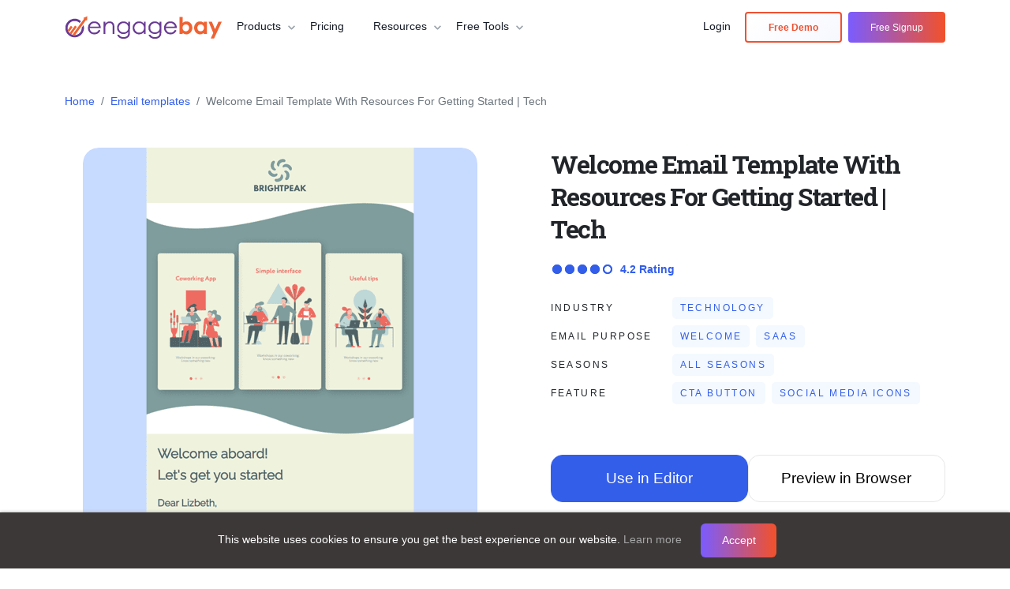

--- FILE ---
content_type: text/html; charset=UTF-8
request_url: https://www.engagebay.com/email-template/onboarding-welcome-email-template
body_size: 27656
content:

<!DOCTYPE html>

<html lang="en">

<head lang="en">

    <meta http-equiv="Content-Type" content="text/html; charset=UTF-8">

    <meta name="viewport" content="width=device-width, initial-scale=1, maximum-scale=1">

    
        <title>
            Welcome Email Template With Resources For Getting Started | Tech        </title>
        <meta name="description" content="Kickstart the user journey with our Welcome Email Template for tech newcomers. Easy resources are included for a seamless start.">
        <meta property="og:title" content="Welcome Email Template With Resources For Getting Started | Tech" />
        <meta property="og:url" href="https://www.engagebay.com/email-template/onboarding-welcome-email-template" />
        <meta property="og:image"
            content="https://d2p078bqz5urf7.cloudfront.net/static-predesigned-templates/email/1-3/onboarding-welcome-email-template/preview.png" />
        <meta property="og:description" content="Kickstart the user journey with our Welcome Email Template for tech newcomers. Easy resources are included for a seamless start." />
        <meta name="twitter:title" content="Welcome Email Template With Resources For Getting Started | Tech">
        <meta name="twitter:description" content="Kickstart the user journey with our Welcome Email Template for tech newcomers. Easy resources are included for a seamless start.">

        <link rel="canonical" href="https://www.engagebay.com/email-template/onboarding-welcome-email-template">

        <script>
            var VIEWING_TEMPLATE_JSON = {"name":"onboarding-welcome-email-template","category":"technology","subcategory":"","title":"Welcome Email Template With Resources For Getting Started | Tech","description":"Looking for a great way to greet your new users? Our 'Welcome Email Template with Resources for Getting Started' is just what you need! This template is specially designed for tech companies and offers a warm and inviting introduction to your platform. It also includes easy-to-follow resources that can help your new users make the most of their accounts. With direct links to community forums, support centers, tutorial videos, and starter guides, this template is the perfect tool to help your users get started and feel at home. So, if you want to create a great onboarding experience for your new users, this template is an essential tool that you won't want to miss.","rating":4.2,"industry":["technology"],"email-purpose":["welcome","saas"],"seasons":["all-seasons"],"feature":["cta-button","social-media-icons"],"meta":{"title":"Welcome Email Template With Resources For Getting Started | Tech","description":"Kickstart the user journey with our Welcome Email Template for tech newcomers. Easy resources are included for a seamless start."},"relatedTemplates":["welcome-account-confirmation-email-template","business-account-instructions-email-template","password-reset-request-received-email-template","upcoming-standup-meeting-email-template","annual-activity-report-email-template"]};
        </script>

        
    <link rel="stylesheet" href="../email-templates-build/build/main.css" />
    <link rel="preconnect" href="https://q.quora.com" crossorigin>
<link rel="dns-prefetch" href="https://q.quora.com">
<link rel="preconnect" href="https://stats.g.doubleclick.net" crossorigin>
<link rel="dns-prefetch" href="https://stats.g.doubleclick.net">
<link rel="preconnect" href="https://static.getclicky.com" crossorigin>
<link rel="dns-prefetch" href="https://static.getclicky.com">
<link rel="preconnect" href="https://static-exp1.licdn.com" crossorigin>
<link rel="dns-prefetch" href="https://static-exp1.licdn.com">
<link rel="preconnect" href="https://accounts.google.com" crossorigin>
<link rel="dns-prefetch" href="https://accounts.google.com">
<link rel="preconnect" href="https://www.googletagmanager.com" crossorigin>
<link rel="dns-prefetch" href="https://www.googletagmanager.com">
<link rel="preconnect" href="https://www.google-analytics.com" crossorigin>
<link rel="dns-prefetch" href="https://www.google-analytics.com">
<link rel="preconnect" href="https://connect.facebook.net" crossorigin>
<link rel="dns-prefetch" href="https://connect.facebook.net">
<link rel="preconnect" href="https://www.facebook.com" crossorigin>
<link rel="dns-prefetch" href="https://www.facebook.com">
<link rel="preconnect" href="https://fonts.googleapis.com" crossorigin>
<link rel="preconnect" href="https://fonts.gstatic.com" crossorigin>
<link rel="preload" as="style" href="https://fonts.googleapis.com/css2?family=Roboto+Slab:wght@400;600;700&amp;display=swap" onload="this.onload=null;this.rel='stylesheet'">
<noscript>
 <link rel="stylesheet" href="https://fonts.googleapis.com/css2?family=Roboto+Slab:wght@400;600;700&amp;display=swap">
</noscript>
<link rel="icon" href="https://www.engagebay.com/images/favicon.ico">
<meta http-equiv="Content-Security-Policy" content="script-src 'self' *.getclicky.com clicky.com *.getreditus.com *.redditstatic.com *.clarity.ms cdn5.engagebay.com *.engagebay.com cdn.jsdelivr.net www.googletagmanager.com *.google-analytics.com d2p078bqz5urf7.cloudfront.net platform.linkedin.com static.cloudflareinsights.com static.getclicky.com www.linkedin.com static.cloudflareinsights.com bat.bing.com snap.licdn.com connect.facebook.net tracking.g2crowd.com www.clickcease.com googleads.g.doubleclick.net 'unsafe-inline' 'unsafe-eval';                    worker-src 'self' blob: *.getclicky.com clicky.com cdn5.engagebay.com *.engagebay.com d2p078bqz5urf7.cloudfront.net platform.linkedin.com static.cloudflareinsights.com static.getclicky.com www.linkedin.com static.cloudflareinsights.com bat.bing.com snap.licdn.com connect.facebook.net tracking.g2crowd.com www.clickcease.com googleads.g.doubleclick.net;">
<script>        window.EbTrackAPI = window.EbTrackAPI || {                apiKey: "ktb76s1540fl2hnhbqnrtd2npb",                crossDomain: true,                queuedEvents: [],                getInstance: function (callback) {                    window.EbTrackAPI.queuedEvents.push(callback);                },            };            (function (d, s, f) { var sca = document.createElement(s); sca.type = 'text/javascript'; sca.async = true; sca.src = f; var m = document.getElementsByTagName(s)[0]; m.parentNode.insertBefore(sca, m); })(document, 'script', '//d2p078bqz5urf7.cloudfront.net/jsapi/analytics2/bundle.min.js?v' + new Date().getHours());        var enableWA = true;        try {            enableWA = enableWA && new URLSearchParams(window.location.search).get('track') != "notrack";        } catch (e) {        }        if (enableWA) {            window.waLayer = window.waLayer || []; function ewatag() { waLayer.push(arguments) }; ewatag('config', 'ktb76s1540fl2hnhbqnrtd2npb', '5726607939469312', '5045979053555712', '5769015641243648');         }    </script>
<noscript>
 <link rel="stylesheet" href="https://fonts.googleapis.com/css2?family=Roboto+Slab:wght@400;600;700&amp;display=swap">
</noscript>
<script async data-id="101240860" src="//static.getclicky.com/js"></script>
<script>  function __GET_BUNDLE_CDN_HOST_URL() { var host = window.location.host, cdnPath = ""; if (host) { if (host.indexOf("lpages.engagebay.com") > -1) cdnPath = cdnPath.replace("cdn5", "lpages"); else if (host.indexOf("localhost") > -1 || host.indexOf(".ngrok.io") > -1) cdnPath = ""; } return cdnPath; } document.write('<link rel="stylesheet" as=style type="text/css" async="true" href="' + __GET_BUNDLE_CDN_HOST_URL() + '/css/new/min/bundle.min.css?v2.288">');</script> <!-- <link rel="preload" rel="stylesheet" as=style type="text/css" async="true" href="/css/language-custom.css?v2.242" /> -->
<link rel="preload" as="style" href="/css/language-custom.css?v2.288" onload="this.rel='stylesheet'"> <!-- //https://cdn5.engagebay.com-->

    <script>
        var VIEWING_PAGE_TYPE = "email_template";
        var VIEWING_TEMPLATE = 'onboarding-welcome-email-template';
    </script>

    <script type="text/javascript">
        (function (c, l, a, r, i, t, y) {
            c[a] = c[a] || function () { (c[a].q = c[a].q || []).push(arguments) };
            t = l.createElement(r); t.async = 1; t.src = "https://www.clarity.ms/tag/" + i;
            y = l.getElementsByTagName(r)[0]; y.parentNode.insertBefore(t, y);
        })(window, document, "clarity", "script", "mjh299msgj");
    </script>

</head>

<body>


    <html lang="en"><head></head><style>  .navbar .btn.btn-purple{    background: linear-gradient(135deg, #ffffff 0%, #f7f8ff 100%) !important;     color: #ee5131 !important;     font-weight: 600 !important;  border: 2px solid #ee5131 !important;  /* box-shadow: 0 6px 18px rgba(233, 82, 57, 0.18), 0 2px 6px rgba(0, 0, 0, 0.06); */    /* box-shadow: 0 6px 18px rgba(123, 97, 255, 0.18), 0 2px 6px rgba(0, 0, 0, 0.06) !important; */  }    /* Hide white logo by default on all pages except offer.html */  .eb-logo-brand a:nth-child(2) {    display: none !important;  }</style><body>  <div class="reaco-noty-strip-wrapper d-none">
 <div class="content fw-600">
  Introducing <a href="https://reacho.com/" target="_blank">Reacho</a>: Free live chat &amp; helpdesk for eCommerce - <a href="https://app.reacho.com/signup" target="_blank">Sign up now at Reacho!</a>
 </div> <span class="reaco-noty-strip-close">×</span>
</div>  <div class="holiday-sale-offer-top">
 <div class="holiday-sale-offer-body">
  <div class="holiday-sale-offer-content">
   <h3 class="holiday-sale-title text-white fw-700 mb-0">Holiday <span class="">Sale:</span> <b> 40% OFF.<span><strong class="hurry-up-text fw-700"> Hurry Up!</strong> <span class="text-white"> Offer ends soon.</span></span> <!-- <div class="holiday-sale-sub-title"> --> <!-- <span class="text-warning">Limited Subscriptions Only,</span> --> <!-- <strong class="hurry-up-text fw-700">                       Hurry Up!</strong> --> <!-- <span class="holiday-sale-timer d-inline-flex"> --> <!-- Offer ends in next <span class="d-inline-flex fw-bold ps-1" style="color: #ffde00;"> <span                                id="days" class="me-1"></span> <span id="hours"></span> <span id="minutes"></span> <span                                id="seconds"></span> </span> </span> --> <!-- <span><strong class="hurry-up-text fw-700">                               Hurry Up!</strong>                            Offer ends soon.</span> --> <!-- </div> --> </b></h3>
  </div><b> <a href="https://app.engagebay.com/home#subscribe-coupon/festival_offer" target="_blank" class="btn btn-warning ms-3 offer-getitnow-btn text-uppercase"> Get it Now</a> </b>
 </div><b> <span class="holiday-sale-offer-top-close"> ×</span> </b>
</div>  <nav id="navbar_top" class="navbar navbar-expand-xl navbar-light navbar_top fixed-top reaco-strip-top-noty">    <div class="container">      <div class="eb-logo-brand">        <a class="navbar-brand p-0" href="/"> <img src="/assets/img/engagebay-logo.svg"            width="200" height="30" alt="EngageBay Logo"> </a>              <a class="navbar-brand p-0" href="/"> <img src="/assets/img/logo-final-hd-white.svg" width="200" height="30"                  alt="EngageBay Logo"> </a>        <!-- <div class="dropdown eb-language-dropdown">          <a class="btn" href="#" data-bs-toggle="dropdown">            <svg width="24" height="24" class="eb-language-icon" version="1.1" id="Layer_1"              xmlns="http://www.w3.org/2000/svg" xmlns:xlink="http://www.w3.org/1999/xlink" x="0px" y="0px"              viewBox="0 0 50 50" xml:space="preserve">              <g id="Layer_2_1_">                <g id="globe">                  <path d="M35,31.8c0.3-2.2,0.5-4.5,0.5-6.8c0-2.3-0.2-4.5-0.5-6.8h8.9c1.6,4.4,1.6,9.2,0,13.5H35z M25,45c-2,0-3.9-2-5.5-5.5                                    c-0.7-1.6-1.3-3.4-1.7-5.4h14.3c-0.4,2-1,3.8-1.7,5.4C28.9,43,27,45,25,45z M17.4,31.8c-0.7-4.5-0.7-9,0-13.5h15.2                                    c0.3,2.2,0.5,4.5,0.5,6.8c0,2.3-0.2,4.5-0.5,6.8H17.4z M6.2,31.8c-1.6-4.4-1.6-9.2,0-13.5H15c-0.6,4.5-0.6,9,0,13.5H6.2z M25,5                                    c2,0,3.9,2,5.5,5.5c0.7,1.6,1.3,3.4,1.7,5.4H17.8c0.4-2,1-3.8,1.7-5.4C21.1,7,23,5,25,5z M42.8,15.9h-8.3                                    c-0.5-2.3-1.1-4.5-1.9-6.3C32,8,31.2,6.8,30.4,5.7C35.8,7.2,40.3,10.9,42.8,15.9z M19.6,5.7c-0.8,1-1.6,2.3-2.2,3.8                                    c-0.8,1.9-1.5,4-1.9,6.3H7.2C9.7,10.9,14.2,7.2,19.6,5.7z M7.2,34.1h8.3c0.5,2.3,1.1,4.5,1.9,6.3c0.7,1.5,1.4,2.8,2.2,3.8                                    C14.2,42.8,9.7,39.1,7.2,34.1z M30.4,44.3c0.8-1,1.6-2.3,2.2-3.8c0.8-1.9,1.5-4,1.9-6.3h8.3C40.3,39.1,35.8,42.8,30.4,44.3                                    L30.4,44.3z"></path>                </g>              </g>            </svg>            <span class="d-none d-xl-block">English</span>            <svg aria-hidden="true" focusable="false" data-prefix="fas" data-icon="chevron-down" role="img"              xmlns="http://www.w3.org/2000/svg" viewBox="0 0 448 512" class="icon-down-caret">              <path fill="currentColor"                d="M207.029 381.476L12.686 187.132c-9.373-9.373-9.373-24.569 0-33.941l22.667-22.667c9.357-9.357 24.522-9.375 33.901-.04L224 284.505l154.745-154.021c9.379-9.335 24.544-9.317 33.901.04l22.667 22.667c9.373 9.373 9.373 24.569 0 33.941L240.971 381.476c-9.373 9.372-24.569 9.372-33.942 0z"                class=""></path>            </svg>          </a>          <ul class="dropdown-menu dropdown-menu-end dropdown-menu-sm-start" aria-labelledby="navbarDropdown">            <li><a class="dropdown-item" href="/">English</a></li>                      </ul>        </div> -->      </div>      <button class="navbar-toggler border-0 d-none" type="button" data-bs-toggle="collapse" data-bs-target="#main_nav"        aria-controls="main_nav" aria-expanded="false" aria-label="Toggle navigation">        <!-- <span class="navbar-toggler-icon"></span> -->        <strong class="fw-normal" id="nav-icon2"><span></span> <span></span> <span></span> <span></span> <span></span>          <span></span>        </strong>      </button>      <button class="navbar-toggler MenuIconToggler" type="button" data-bs-toggle="offcanvas"        data-bs-target="#offcanvasNavbar" aria-controls="offcanvasNavbar" aria-label="Toggle menu">        <span class="navbar-toggler-icon"></span>      </button>      <div class="collapse navbar-collapse destop_menu" id="main_nav">        <ul class="navbar-nav me-auto mb-2 mb-lg-0">          <li class="nav-item nav-item-line dropdown has-megamenu">            <div class="navlink-row"><a class="nav-link" href="/products">                <span>Products</span> </a>              <svg aria-hidden="true" focusable="false" data-prefix="fas" data-icon="chevron-down" role="img"                xmlns="http://www.w3.org/2000/svg" viewbox="0 0 448 512" class="icon-down-caret">                <path fill="currentColor"                  d="M207.029 381.476L12.686 187.132c-9.373-9.373-9.373-24.569 0-33.941l22.667-22.667c9.357-9.357 24.522-9.375 33.901-.04L224 284.505l154.745-154.021c9.379-9.335 24.544-9.317 33.901.04l22.667 22.667c9.373 9.373 9.373 24.569 0 33.941L240.971 381.476c-9.373 9.372-24.569 9.372-33.942 0z"                  class="" />              </svg>            </div> <!-- dropdown-mega-menu.// -->            <div class="dropdown-menu megamenu" role="menu">              <div class="row megamenu-scroolbar">                <div class="col-12 col-lg-8">                  <div class="megamenu-body h-100">                    <div class="row h-100">                      <div class="col-12 col-lg-5">                        <!-- Nav tabs -->                        <ul class="nav nav-pills mb-3 flex-column eb-megamenuhover" data-menu-target="#megaMenuPanel"                          id="pills-tab" role="tablist">                          <li class="nav-item" role="presentation">                            <a href="/products/" class="nav-link active pills-tab-green" data-bs-hover="pill"                              data-bs-target="#AllInOneSuite" role="tab" aria-selected="true">                              <svg width="20" height="20" viewbox="0 0 20 20" fill="none"                                xmlns="http://www.w3.org/2000/svg">                                <path                                  d="M10.2048 5.14072C10.111 5.05986 9.97208 5.05986 9.87828 5.14073L6.22438 8.29072C6.11981 8.38087 6.10812 8.53873 6.19827 8.64331L7.13712 9.73234C7.22727 9.83692 7.38513 9.84861 7.48971 9.75846L10.0415 7.55855L12.5934 9.75846C12.6979 9.84861 12.8558 9.83692 12.9459 9.73234L13.8848 8.64331C13.9749 8.53873 13.9633 8.38087 13.8587 8.29072L10.2048 5.14072Z"                                  fill="#00B888" />                                <path                                  d="M14.099 12.9075C14.1816 12.8051 14.1653 12.6561 14.0657 12.5702L12.9914 11.6441C12.8797 11.5478 12.7097 11.5691 12.6178 11.6845C11.9358 12.5401 11.0324 13.0611 10.0415 13.0611C9.05062 13.0611 8.14722 12.5401 7.46522 11.6845C7.3733 11.5691 7.20335 11.5478 7.09165 11.6441L6.01736 12.5702C5.91769 12.6561 5.90137 12.8051 5.98402 12.9075C7.02831 14.2016 8.4609 15 10.0415 15C11.6221 15 13.0547 14.2016 14.099 12.9075Z"                                  fill="#00B888" />                                <path fill-rule="evenodd" clip-rule="evenodd"                                  d="M0 7C0 3.13401 3.13401 0 7 0H13C16.866 0 20 3.13401 20 7V13C20 16.866 16.866 20 13 20H7C3.13401 20 0 16.866 0 13V7ZM7 2C4.23858 2 2 4.23858 2 7V13C2 15.7614 4.23858 18 7 18H13C15.7614 18 18 15.7614 18 13V7C18 4.23858 15.7614 2 13 2H7Z"                                  fill="#00B888" />                              </svg> <span class="ms-2">All-in-One Suite</span> <svg class="nextIcon"                                viewBox="0 0 24 24">                                <path d="M10 6 8.59 7.41 13.17 12l-4.58 4.59L10 18l6-6z"></path>                              </svg></a>                          </li>                          <li class="nav-item" role="presentation">                            <a href="/products/marketing" class="nav-link pills-tab-orange" data-bs-hover="pill"                              data-bs-target="#MarketingBay" role="tab" aria-selected="false">                              <svg width="26" height="26" viewbox="0 0 26 26" fill="none"                                xmlns="http://www.w3.org/2000/svg">                                <path fill-rule="evenodd" clip-rule="evenodd"                                  d="M25.3201 12.664C25.0401 12.664 24.8201 12.44 24.8201 12.164C24.8201 6.436 20.1601 1.776 14.4301 1.776C14.1501 1.776 13.9301 1.552 13.9301 1.276C13.9301 1 14.1501 0.776001 14.4301 0.776001C20.7101 0.776001 25.8201 5.884 25.8201 12.164C25.8201 12.44 25.6001 12.664 25.3201 12.664Z"                                  fill="#FF7A00" />                                <path fill-rule="evenodd" clip-rule="evenodd"                                  d="M22.1201 12.664C21.8501 12.664 21.6201 12.44 21.6201 12.164C21.6201 8.199 18.4001 4.974 14.4301 4.974C14.1501 4.974 13.9301 4.75 13.9301 4.474C13.9301 4.198 14.1501 3.974 14.4301 3.974C18.9501 3.974 22.6201 7.648 22.6201 12.164C22.6201 12.44 22.4001 12.664 22.1201 12.664Z"                                  fill="#FF7A00" />                                <path fill-rule="evenodd" clip-rule="evenodd"                                  d="M6.32996 24.896C5.02996 24.896 3.80996 24.389 2.88996 23.469C1.96996 22.551 1.45996 21.328 1.45996 20.028C1.45996 18.728 1.96996 17.505 2.88996 16.585L5.26996 14.204C5.65996 13.814 6.28996 13.814 6.68996 14.205C7.07996 14.596 7.07996 15.229 6.68996 15.619L4.29996 18C3.75996 18.542 3.45996 19.262 3.45996 20.028C3.45996 20.793 3.75996 21.513 4.29996 22.055C5.38996 23.142 7.27996 23.139 8.35996 22.055L10.74 19.673C11.13 19.283 11.76 19.283 12.15 19.673C12.54 20.063 12.54 20.697 12.15 21.087L9.76996 23.469C8.84996 24.389 7.62996 24.896 6.32996 24.896Z"                                  fill="#FF7A00" />                                <path fill-rule="evenodd" clip-rule="evenodd"                                  d="M6.87002 13.831C9.07002 15.395 10.97 17.294 12.53 19.495L19.81 15.995C17.23 12.301 14.06 9.131 10.36 6.549L6.87002 13.831ZM12.19 21.768C11.86 21.768 11.54 21.607 11.35 21.317C9.69002 18.792 7.57002 16.669 5.04002 15.008C4.62002 14.733 4.47002 14.19 4.69002 13.739L9.06002 4.638C9.19002 4.378 9.42002 4.185 9.70002 4.107C9.97002 4.03 10.27 4.077 10.51 4.235C15.16 7.288 19.07 11.194 22.13 15.845C22.28 16.086 22.33 16.384 22.25 16.662C22.18 16.939 21.98 17.17 21.72 17.295L12.62 21.669C12.48 21.736 12.33 21.768 12.19 21.768Z"                                  fill="#FF7A00" />                                <path fill-rule="evenodd" clip-rule="evenodd"                                  d="M11.81 25.479C10.76 25.479 9.61996 24.999 8.68996 24.073C8.29996 23.683 8.29996 23.05 8.68996 22.659C9.07996 22.268 9.71996 22.268 10.11 22.658C10.97 23.524 12.04 23.664 12.46 23.247C12.85 22.855 13.48 22.856 13.87 23.246C14.26 23.636 14.26 24.27 13.87 24.66C13.32 25.21 12.59 25.479 11.81 25.479Z"                                  fill="#FF7A00" />                              </svg> <span class="ms-2">Marketing Bay</span> <svg class="nextIcon" viewBox="0 0 24 24">                                <path d="M10 6 8.59 7.41 13.17 12l-4.58 4.59L10 18l6-6z"></path>                              </svg></a>                          </li>                          <li class="nav-item" role="presentation">                            <a href="/products/sales" class="nav-link pills-tab-gold" data-bs-hover="pill"                              data-bs-target="#CRMSalesBay" role="tab" aria-selected="false">                              <svg width="24" height="20" viewbox="0 0 24 20" fill="none"                                xmlns="http://www.w3.org/2000/svg">                                <path fill-rule="evenodd" clip-rule="evenodd"                                  d="M7 0C6.44772 0 6 0.447715 6 1V3H1C0.447715 3 0 3.44772 0 4V5C0 8.79947 3.02708 11.8919 6.80109 11.9972C7.67911 13.5169 9.20433 14.6158 11 14.917V18H9C8.44772 18 8 18.4477 8 19C8 19.5523 8.44772 20 9 20H15C15.5523 20 16 19.5523 16 19C16 18.4477 15.5523 18 15 18H13V14.917C14.7957 14.6158 16.3209 13.5169 17.1989 11.9972C20.9729 11.8919 24 8.79947 24 5V4C24 3.44772 23.5523 3 23 3H18V1C18 0.447715 17.5523 0 17 0H7ZM2 5H6V9C6 9.31058 6.0236 9.61564 6.0691 9.9135C3.75252 9.4773 2 7.44331 2 5ZM22 5C22 7.44331 20.2475 9.4773 17.9309 9.9135C17.9764 9.61564 18 9.31058 18 9V5H22ZM8 2H16V9C16 11.2091 14.2091 13 12 13C9.79086 13 8 11.2091 8 9V2Z"                                  fill="#FFC800" />                              </svg> <span class="ms-2">Sales & CRM Bay</span> <svg class="nextIcon"                                viewBox="0 0 24 24">                                <path d="M10 6 8.59 7.41 13.17 12l-4.58 4.59L10 18l6-6z"></path>                              </svg></a>                          </li>                          <li class="nav-item" role="presentation">                            <a href="/products/customer-service" class="nav-link pills-tab-purple" data-bs-hover="pill"                              data-bs-target="#ServiceBay" role="tab" aria-selected="false">                              <svg width="24" height="24" viewbox="0 0 24 24" fill="none"                                xmlns="http://www.w3.org/2000/svg">                                <path                                  d="M4 10V9C4 4.58172 7.58172 1 12 1V1C16.4183 1 20 4.58172 20 9V10M4 10V10C2.34315 10 1 11.3431 1 13V13.5C1 15.433 2.567 17 4.5 17H4.84615C5.48341 17 6 16.4834 6 15.8462V11.5C6 10.6716 5.32843 10 4.5 10H4ZM20 10V10C21.6569 10 23 11.3431 23 13V14C23 15.6569 21.6569 17 20 17V17M20 10H19.5C18.6716 10 18 10.6716 18 11.5V15.5C18 16.3284 18.6716 17 19.5 17H20M20 17V17C20 19.2091 18.2091 21 16 21H15M15 21V21C15 19.8954 14.1046 19 13 19H11C9.89543 19 9 19.8954 9 21V21C9 22.1046 9.89543 23 11 23H13C14.1046 23 15 22.1046 15 21V21Z"                                  stroke="#7B68EE" stroke-width="2" stroke-linecap="round" stroke-linejoin="round" />                              </svg> <span class="ms-2">Service Bay</span> <svg class="nextIcon" viewBox="0 0 24 24">                                <path d="M10 6 8.59 7.41 13.17 12l-4.58 4.59L10 18l6-6z"></path>                              </svg></a>                          </li>                        </ul>                      </div>                      <div class="col-12 col-lg-7">                        <!-- Tab panes -->                        <div class="tab-content" id="megaMenuPanel">                          <div class="tab-pane fade show active" id="AllInOneSuite" role="tabpanel">                            <div class="row">                              <div class="col-12 col-md-6">                                <div class="col-megamenu">                                  <ul class="list-unstyled">                                    <li><a href="/marketing/marketing-automation-software">Marketing Automation</a></li>                                    <li><a href="/marketing/ai-email-marketing">AI Email Marketing</a></li>                                    <li><a href="/ai-chatbot">AI Chatbot</a></li>                                    <li><a href="/service/tickets">Free Helpdesk</a></li>                                    <li><a href="/service/free-live-chat-software">Free Live Chat Software</a></li>                                    <li><a href="/marketing/landing-pages">Landing Pages</a></li>                                    <li><a href="/marketing/email-sequences">Email Sequences</a></li>                                    <li><a href="/marketing/open-ai">OpenAI</a></li>                                      <li><a href="/integrations/whatsapp-integration">WhatsApp Messaging</a></li>                                  </ul>                                </div> <!-- col-megamenu.// -->                              </div>                              <div class="col-12 col-md-6">                                <div class="col-megamenu">                                  <ul class="list-unstyled">                                    <li><a href="/crm/sales-crm">AI-powered Sales CRM</a></li>                                    <li><a href="/crm/contact-management-software">Contact Management Software</a></li>                                    <li><a href="/crm/360-degree-customer-view">360 Degree Customer View</a></li>                                    <li><a href="/crm/sales-automation">Sales Automation</a></li>                                    <li><a href="/marketing/web-forms">Web Forms</a></li>                                    <li><a href="/crm/appointment-scheduling-software">Appointment Scheduling                                        Software</a></li>                                    <li><a href="/customer-journey-to-success">Why EngageBay CRM?</a></li>                                  </ul>                                </div> <!-- col-megamenu.// -->                              </div>                            </div>                          </div>                          <div class="tab-pane fade" id="MarketingBay" role="tabpanel">                            <div class="row">                              <div class="col-12 col-md-6">                                <div class="col-megamenu">                                  <ul class="list-unstyled">                                    <li><a href="/marketing/marketing-automation-software">Marketing Automation</a></li>                                    <li><a href="/marketing/email-marketing">Email Marketing</a></li>                                    <li><a href="/marketing/email-sequences">Email Sequences</a></li>                                    <li><a href="/marketing/landing-pages">Landing Pages</a></li>                                    <li><a href="/marketing/web-forms">Web Forms</a></li>                                    <li><a href="/marketing/sms-marketing">SMS Marketing</a></li>                                  </ul>                                </div> <!-- col-megamenu.// -->                              </div>                              <div class="col-12 col-md-6">                                <div class="col-megamenu">                                  <ul class="list-unstyled">                                    <li><a href="/marketing/drip-campaign">Drip Campaign</a></li>                                    <li><a href="/marketing/push-notifications">Push Notifications</a></li>                                    <li><a href="/marketing/contact-segmentation">Contact Segmentation</a></li>                                    <li><a href="/marketing/site-messaging">Site Messaging</a></li>                                    <li><a href="/marketing/workflows">Workflow</a></li>                                    <li><a href="/marketing/email-ab-testing">Email A/B                                        Testing</a></li>                                  </ul>                                </div> <!-- col-megamenu.// -->                              </div>                            </div>                          </div>                          <div class="tab-pane fade" id="CRMSalesBay" role="tabpanel">                            <div class="row">                              <div class="col-12 col-md-6">                                <div class="col-megamenu">                                  <ul class="list-unstyled">                                    <li><a href="/crm/free-crm-software">Free CRM</a></li>                                    <li><a href="/crm/360-degree-customer-view">360 Degree Customer View</a></li>                                    <li><a href="/crm/appointment-scheduling-software">Appointment Scheduling                                        Software</a></li>                                    <li><a href="/crm/contact-management-software">Contact Management Software</a></li>                                    <li><a href="/crm/crm-email-integration">CRM Email Integration</a></li>                                    <li><a href="/crm/travel-agency-crm">Travel Agency CRM</a></li>                                  </ul>                                </div> <!-- col-megamenu.// -->                              </div>                              <div class="col-12 col-md-6">                                <div class="col-megamenu">                                  <ul class="list-unstyled">                                    <li><a href="/crm/sales-crm">Sales CRM</a></li>                                    <li><a href="/crm/lead-scoring">Lead Scoring</a></li>                                    <li><a href="/crm/telephony-crm">CRM Telephony</a></li>                                    <li><a href="/crm/lead-management-software">Lead                                        Management</a></li>                                    <li><a href="/crm/deal-management-software">Deal                                        Management</a></li>                                  </ul>                                </div> <!-- col-megamenu.// -->                              </div>                            </div>                          </div>                          <div class="tab-pane fade" id="ServiceBay" role="tabpanel">                            <div class="row">                              <div class="col-12 col-md-6">                                <div class="col-megamenu">                                  <ul class="list-unstyled">                                    <li><a href="/service/free-live-chat-software">Free Live Chat Software</a></li>                                    <li><a href="/service/tickets">Free Helpdesk</a></li>                                    <li><a href="/service/service-automations">Service Automations</a></li>                                    <li><a href="/service/canned-responses">Canned Responses</a></li>                                  </ul>                                </div> <!-- col-megamenu.// -->                              </div>                              <div class="col-12 col-md-6">                                <div class="col-megamenu">                                  <ul class="list-unstyled">                                    <li><a href="/service/support-groups">Support Groups</a></li>                                    <li><a href="/service/custom-ticket-views">Custom Ticket Views</a></li>                                    <li><a href="/service/helpdesk-reports">HelpDesk Reports</a></li>                                  </ul>                                </div> <!-- col-megamenu.// -->                              </div>                            </div>                          </div>                        </div>                      </div>                      <div class="col-12">                        <div class="refer-bg-light"><a href="/affiliate-program">Refer & Earn</a> 30% recurring bonus on                          each client you refer                        </div>                      </div>                    </div>                  </div>                </div>                <div class="col-12 col-lg-4 all-plans-col">                  <div class="dropdown-features-right">                    <div class="dropdown-features-bg">                      <h3 class="dropdown-features-title">All Plans</h3>                      <div class="dropdown-features-wrapper">                        <ul class="dropdown-features-column">                          <li class="dropdown-column-item"><a href="/pricing/all-in-one"                              class="dropdown-card dropdown-card-gray">                              <svg aria-hidden="true" focusable="false" data-prefix="far" data-icon="list-alt"                                role="img" xmlns="http://www.w3.org/2000/svg" viewbox="0 0 512 512"                                class="svg-inline--fa fa-list-alt fa-w-16">                                <path fill="currentColor"                                  d="M464 32H48C21.49 32 0 53.49 0 80v352c0 26.51 21.49 48 48 48h416c26.51 0 48-21.49 48-48V80c0-26.51-21.49-48-48-48zm-6 400H54a6 6 0 0 1-6-6V86a6 6 0 0 1 6-6h404a6 6 0 0 1 6 6v340a6 6 0 0 1-6 6zm-42-92v24c0 6.627-5.373 12-12 12H204c-6.627 0-12-5.373-12-12v-24c0-6.627 5.373-12 12-12h200c6.627 0 12 5.373 12 12zm0-96v24c0 6.627-5.373 12-12 12H204c-6.627 0-12-5.373-12-12v-24c0-6.627 5.373-12 12-12h200c6.627 0 12 5.373 12 12zm0-96v24c0 6.627-5.373 12-12 12H204c-6.627 0-12-5.373-12-12v-24c0-6.627 5.373-12 12-12h200c6.627 0 12 5.373 12 12zm-252 12c0 19.882-16.118 36-36 36s-36-16.118-36-36 16.118-36 36-36 36 16.118 36 36zm0 96c0 19.882-16.118 36-36 36s-36-16.118-36-36 16.118-36 36-36 36 16.118 36 36zm0 96c0 19.882-16.118 36-36 36s-36-16.118-36-36 16.118-36 36-36 36 16.118 36 36z"                                  class="" />                              </svg>                              <div class="card-description">                                <h4 class="dropdown-card-label">Free</h4> <span class="dropdown-card-text">Useful for                                  solopreneurs. Free for teams of up to 15 members</span>                              </div>                            </a></li>                          <li class="dropdown-column-item"><a href="/pricing/all-in-one"                              class="dropdown-card dropdown-card-gold">                              <svg aria-hidden="true" focusable="false" data-prefix="fal" data-icon="award" role="img"                                xmlns="http://www.w3.org/2000/svg" viewbox="0 0 384 512"                                class="svg-inline--fa fa-award fa-w-12">                                <path fill="currentColor"                                  d="M192 95.95c-52.93 0-96 43.07-96 96s43.07 96 96 96 96-43.07 96-96-43.06-96-96-96zm0 160c-35.29 0-64-28.71-64-64s28.71-64 64-64 64 28.71 64 64-28.71 64-64 64zm175.63 16.38c14.06-14.31 19.59-35.33 14.47-54.86-6.39-24.2-6.39-20.45 0-44.69 5.13-19.52-.41-40.53-14.47-54.86-17.58-17.72-15.57-14.69-21.91-38.59-5.15-19.63-20.37-35.08-39.72-40.34-23.3-6.32-20.62-4.58-37.75-22.22-14.22-14.42-35.12-20.08-54.53-14.82-23.5 6.51-20.1 6.41-43.47 0-19.25-5.31-40.28.4-54.5 14.85-17.3 17.67-14.21 15.77-37.72 22.19-19.37 5.26-34.59 20.71-39.75 40.32-6.36 24.04-4.38 20.87-21.91 38.62C2.31 132.25-3.22 153.27 1.91 172.8c6.39 24.17 6.39 20.42 0 44.69-5.13 19.52.41 40.53 14.47 54.86 17.58 17.72 15.57 14.69 21.91 38.59 2.01 7.64 5.91 14.36 10.62 20.38L1.2 448.7c-4.31 10.57 3.51 22.04 14.79 22.04.55 0-2.91.12 53.32-2.03L105.56 507c3.22 3.4 7.42 5 11.58 5 6.17 0 12.23-3.53 14.86-9.96l52.45-129.03a23.346 23.346 0 0 1 15.11-.01L252 502.04c2.62 6.43 8.69 9.96 14.86 9.96 4.16 0 8.36-1.6 11.58-5l36.25-38.28c56.23 2.15 52.77 2.03 53.32 2.03 11.28 0 19.1-11.47 14.79-22.04l-47.7-117.37c4.71-6.02 8.61-12.74 10.62-20.37 6.36-24.06 4.38-20.89 21.91-38.64zM111.72 466.95c-22.59-23.86-16.56-17.49-29.13-30.77-18.3.7-9.45.36-42.41 1.63l35.55-87.48c.79.26 1.47.75 2.28.97 21.87 5.86 20.46 4.6 31.59 15.91 9.94 10.14 22.79 15.57 35.96 16.5l-33.84 83.24zm232.11-29.15c-32.91-1.26-24.13-.92-42.41-1.62-12.56 13.27-6.54 6.91-29.13 30.77l-33.9-83.4c13.21-.91 26.06-6.21 36.02-16.35 11.41-11.61 9.83-10.19 31.59-15.91.81-.22 1.49-.71 2.28-.96l35.55 87.47zm-29.05-134.99c-2.25 8.58-8.84 15.33-17.22 17.61-23.62 6.25-28.39 6.45-45.97 24.37-8 8.11-20.19 9.61-29.75 3.48-18.13-11.44-41.56-11.45-59.69.02-9.5 6.03-21.75 4.62-29.75-3.52-17.38-17.68-22.12-17.95-45.97-24.36-8.38-2.28-14.97-9.03-17.22-17.62-8.06-30.63-7.53-30.19-30.03-52.87-6.19-6.31-8.63-15.62-6.34-24.31 8.15-30.47 8.2-30.48 0-60.95-2.28-8.69.16-18 6.34-24.3 22.42-22.7 21.94-22.06 30.03-52.91 2.25-8.58 8.84-15.33 17.22-17.59 30.79-8.41 29.68-7.8 52.13-30.62 5.2-5.31 13.82-8.96 23.28-6.41 30.46 8.38 29.85 8.4 60.28 0 8.19-2.27 17.19.19 23.31 6.37 22.29 22.87 21.87 22.44 52.16 30.66 8.34 2.27 14.94 9.02 17.19 17.61 8.06 30.63 7.53 30.19 30.03 52.87 6.19 6.31 8.63 15.62 6.34 24.31-8.19 30.52-8.16 30.54 0 60.95 2.28 8.69-.16 18-6.34 24.3-22.41 22.71-21.94 22.06-30.03 52.91z"                                  class="" />                              </svg>                              <div class="card-description">                                <h4 class="dropdown-card-label">Basic</h4> <span class="dropdown-card-text">Best suited                                  for basic users who have a limited customer base</span>                              </div>                            </a></li>                          <li class="dropdown-column-item"><a href="/pricing/all-in-one"                              class="dropdown-card dropdown-card-teal">                              <svg aria-hidden="true" focusable="false" data-prefix="fal" data-icon="briefcase"                                role="img" xmlns="http://www.w3.org/2000/svg" viewbox="0 0 512 512"                                class="svg-inline--fa fa-briefcase fa-w-16">                                <path fill="currentColor"                                  d="M464 128H352V56c0-13.26-10.74-24-24-24H184c-13.26 0-24 10.74-24 24v72H48c-26.51 0-48 21.49-48 48v256c0 26.51 21.49 48 48 48h416c26.51 0 48-21.49 48-48V176c0-26.51-21.49-48-48-48zM192 64h128v64H192V64zm288 368c0 8.82-7.18 16-16 16H48c-8.82 0-16-7.18-16-16V288h160v40c0 13.25 10.75 24 24 24h80c13.25 0 24-10.75 24-24v-40h160v144zM224 320v-32h64v32h-64zm256-64H32v-80c0-8.82 7.18-16 16-16h416c8.82 0 16 7.18 16 16v80z"                                  class="" />                              </svg>                              <div class="card-description">                                <h4 class="dropdown-card-label">Growth</h4> <span class="dropdown-card-text">Ideal for                                  startups to manage their business and scale faster</span>                              </div>                            </a></li>                          <li class="dropdown-column-item"><a href="/pricing/all-in-one"                              class="dropdown-card dropdown-card-coral">                              <svg aria-hidden="true" focusable="false" data-prefix="fal" data-icon="building"                                role="img" xmlns="http://www.w3.org/2000/svg" viewbox="0 0 448 512"                                class="svg-inline--fa fa-building fa-w-14">                                <path fill="currentColor"                                  d="M192 107v40c0 6.627-5.373 12-12 12h-40c-6.627 0-12-5.373-12-12v-40c0-6.627 5.373-12 12-12h40c6.627 0 12 5.373 12 12zm116-12h-40c-6.627 0-12 5.373-12 12v40c0 6.627 5.373 12 12 12h40c6.627 0 12-5.373 12-12v-40c0-6.627-5.373-12-12-12zm-128 96h-40c-6.627 0-12 5.373-12 12v40c0 6.627 5.373 12 12 12h40c6.627 0 12-5.373 12-12v-40c0-6.627-5.373-12-12-12zm128 0h-40c-6.627 0-12 5.373-12 12v40c0 6.627 5.373 12 12 12h40c6.627 0 12-5.373 12-12v-40c0-6.627-5.373-12-12-12zm-128 96h-40c-6.627 0-12 5.373-12 12v40c0 6.627 5.373 12 12 12h40c6.627 0 12-5.373 12-12v-40c0-6.627-5.373-12-12-12zm128 0h-40c-6.627 0-12 5.373-12 12v40c0 6.627 5.373 12 12 12h40c6.627 0 12-5.373 12-12v-40c0-6.627-5.373-12-12-12zm140 205v20H0v-20c0-6.627 5.373-12 12-12h20V24C32 10.745 42.745 0 56 0h336c13.255 0 24 10.745 24 24v456h20c6.627 0 12 5.373 12 12zm-64-12V32H64v448h128v-85c0-6.627 5.373-12 12-12h40c6.627 0 12 5.373 12 12v85h128z"                                  class="" />                              </svg>                              <div class="card-description">                                <h4 class="dropdown-card-label">Pro</h4> <span class="dropdown-card-text">Great for                                  teams that require additional features to grow their business 7x</span>                              </div>                            </a></li>                          <li class="dropdown-column-item"><a                              onclick="openWaUrl('nav_products_compare',{'nav':'nav_products_compare'},'/pricing/all-in-one')"                              href="/pricing/all-in-one" class="dropdown-card dropdown-card-purple">                              <svg aria-hidden="true" focusable="false" data-prefix="fal" data-icon="cog" role="img"                                xmlns="http://www.w3.org/2000/svg" viewbox="0 0 512 512"                                class="svg-inline--fa fa-cog fa-w-16">                                <path fill="currentColor"                                  d="M482.696 299.276l-32.61-18.827a195.168 195.168 0 0 0 0-48.899l32.61-18.827c9.576-5.528 14.195-16.902 11.046-27.501-11.214-37.749-31.175-71.728-57.535-99.595-7.634-8.07-19.817-9.836-29.437-4.282l-32.562 18.798a194.125 194.125 0 0 0-42.339-24.48V38.049c0-11.13-7.652-20.804-18.484-23.367-37.644-8.909-77.118-8.91-114.77 0-10.831 2.563-18.484 12.236-18.484 23.367v37.614a194.101 194.101 0 0 0-42.339 24.48L105.23 81.345c-9.621-5.554-21.804-3.788-29.437 4.282-26.36 27.867-46.321 61.847-57.535 99.595-3.149 10.599 1.47 21.972 11.046 27.501l32.61 18.827a195.168 195.168 0 0 0 0 48.899l-32.61 18.827c-9.576 5.528-14.195 16.902-11.046 27.501 11.214 37.748 31.175 71.728 57.535 99.595 7.634 8.07 19.817 9.836 29.437 4.283l32.562-18.798a194.08 194.08 0 0 0 42.339 24.479v37.614c0 11.13 7.652 20.804 18.484 23.367 37.645 8.909 77.118 8.91 114.77 0 10.831-2.563 18.484-12.236 18.484-23.367v-37.614a194.138 194.138 0 0 0 42.339-24.479l32.562 18.798c9.62 5.554 21.803 3.788 29.437-4.283 26.36-27.867 46.321-61.847 57.535-99.595 3.149-10.599-1.47-21.972-11.046-27.501zm-65.479 100.461l-46.309-26.74c-26.988 23.071-36.559 28.876-71.039 41.059v53.479a217.145 217.145 0 0 1-87.738 0v-53.479c-33.621-11.879-43.355-17.395-71.039-41.059l-46.309 26.74c-19.71-22.09-34.689-47.989-43.929-75.958l46.329-26.74c-6.535-35.417-6.538-46.644 0-82.079l-46.329-26.74c9.24-27.969 24.22-53.869 43.929-75.969l46.309 26.76c27.377-23.434 37.063-29.065 71.039-41.069V44.464a216.79 216.79 0 0 1 87.738 0v53.479c33.978 12.005 43.665 17.637 71.039 41.069l46.309-26.76c19.709 22.099 34.689 47.999 43.929 75.969l-46.329 26.74c6.536 35.426 6.538 46.644 0 82.079l46.329 26.74c-9.24 27.968-24.219 53.868-43.929 75.957zM256 160c-52.935 0-96 43.065-96 96s43.065 96 96 96 96-43.065 96-96-43.065-96-96-96zm0 160c-35.29 0-64-28.71-64-64s28.71-64 64-64 64 28.71 64 64-28.71 64-64 64z"                                  class="" />                              </svg>                              <div class="card-description">                                <h4 class="dropdown-card-label">Compare all plans <span class="dropdown-card-arrow"><img                                      class="lozad" alt="Right Arrow"                                      src="/assets/img/icons/arrow-right-big.svg">                                  </span></h4>                              </div>                            </a></li>                        </ul>                      </div>                    </div>                  </div>                </div>              </div>              <div class="nav-dropdown-footer-wrapper">                <div class="nav-dropdown-footer">                  <ul class="nav-dropdown-footer-list">                    <li class="nav-dropdown-footer-list-item"><a href="https://meetings.engagebay.com/book-demo"                        class="book-eb-demo">Contact Sales</a></li>                    <li class="nav-dropdown-footer-list-item"><a href="/product-demo-videos">View Demo</a></li>                  </ul>                </div>              </div>            </div> <!-- dropdown-mega-menu.// -->          </li>          <li class="nav-item nav-item-line"><a class="nav-link cursor-pointer" href="#"              onclick="event.preventDefault(); submitWAEvent('billing_page_seen',{ 'plan':'all-in-one','platform':'web'}); openWaUrl('nav_pricing',{'nav':'nav_pricing'},'/pricing/all-in-one')">Pricing</a>          </li>          <li class="nav-item nav-item-line dropdown has-megamenu resources-megamenu">            <div class="navlink-row"><a class="nav-link" href="/resources/">                <span>Resources</span> </a>              <svg aria-hidden="true" focusable="false" data-prefix="fas" data-icon="chevron-down" role="img"                xmlns="http://www.w3.org/2000/svg" viewbox="0 0 448 512" class="icon-down-caret">                <path fill="currentColor"                  d="M207.029 381.476L12.686 187.132c-9.373-9.373-9.373-24.569 0-33.941l22.667-22.667c9.357-9.357 24.522-9.375 33.901-.04L224 284.505l154.745-154.021c9.379-9.335 24.544-9.317 33.901.04l22.667 22.667c9.373 9.373 9.373 24.569 0 33.941L240.971 381.476c-9.373 9.372-24.569 9.372-33.942 0z"                  class="" />              </svg>            </div> <!-- resources dropdown-mega-menu.// -->            <div class="dropdown-menu megamenu" role="menu">              <div class="row h-10011 megamenu-scroolbar">                <div class="col-12 col-lg-8">                  <div class="megamenu-body h-100">                    <div class="row h-100">                      <div class="col-12 col-md-5">                        <!-- Nav tabs -->                        <ul class="nav nav-pills mb-3 flex-column eb-megamenuhover"                          data-menu-target="#resourcesmegaMenuPanel" id="pills-tabContent" role="tablist">                          <li class="nav-item" role="presentation"><a href="javascript:void(0)" class="nav-link active"                              data-bs-hover="pill" data-bs-target="#resourcesEmailTemplates" role="tab"                              aria-selected="true">Email                              Templates <svg class="nextIcon" viewBox="0 0 24 24">                                <path d="M10 6 8.59 7.41 13.17 12l-4.58 4.59L10 18l6-6z"></path>                              </svg></a></li>                          <li class="nav-item" role="presentation"><a href="javascript:void(0)" class="nav-link"                              data-bs-hover="pill" data-bs-target="#resources1" role="tab"                              aria-selected="true">Integrations                              <svg class="nextIcon" viewBox="0 0 24 24">                                <path d="M10 6 8.59 7.41 13.17 12l-4.58 4.59L10 18l6-6z"></path>                              </svg></a></li>                          <li class="nav-item" role="presentation"><a href="javascript:void(0)" class="nav-link"                              data-bs-hover="pill" data-bs-target="#resources2" role="tab" aria-selected="false">Support                              <svg class="nextIcon" viewBox="0 0 24 24">                                <path d="M10 6 8.59 7.41 13.17 12l-4.58 4.59L10 18l6-6z"></path>                              </svg></a></li>                          <li class="nav-item" role="presentation"><a href="javascript:void(0)" class="nav-link"                              data-bs-hover="pill" data-bs-target="#resources3" role="tab"                              aria-selected="false">Tutorial                              Videos <svg class="nextIcon" viewBox="0 0 24 24">                                <path d="M10 6 8.59 7.41 13.17 12l-4.58 4.59L10 18l6-6z"></path>                              </svg></a></li>                          <li class="nav-item" role="presentation"><a href="javascript:void(0)" class="nav-link"                              data-bs-hover="pill" data-bs-target="#resources4" role="tab" aria-selected="false">Guides                              <svg class="nextIcon" viewBox="0 0 24 24">                                <path d="M10 6 8.59 7.41 13.17 12l-4.58 4.59L10 18l6-6z"></path>                              </svg></a></li>                          <li class="nav-item" role="presentation"><a href="javascript:void(0)" class="nav-link"                              data-bs-hover="pill" data-bs-target="#resources5" role="tab" aria-selected="false">Case                              Study <svg class="nextIcon" viewBox="0 0 24 24">                                <path d="M10 6 8.59 7.41 13.17 12l-4.58 4.59L10 18l6-6z"></path>                              </svg></a></li>                          <li class="nav-item" role="presentation"><a href="javascript:void(0)" class="nav-link"                              data-bs-hover="pill" data-bs-target="#resources6" role="tab"                              aria-selected="false">Glossary <svg class="nextIcon" viewBox="0 0 24 24">                                <path d="M10 6 8.59 7.41 13.17 12l-4.58 4.59L10 18l6-6z"></path>                              </svg></a></li>                          <li class="nav-item"><a class="nav-link" href="/blog" target="_blank">EngageBay Blogs</a></li>                        </ul>                      </div>                      <div class="col-12 col-md-7">                        <!-- Tab panes -->                        <div class="tab-content" id="resourcesmegaMenuPanel">                          <div class="tab-pane fade show active" id="resourcesEmailTemplates" role="tabpanel">                            <div class="row">                              <div class="col-12 col-md-6">                                <div class="col-megamenu">                                  <ul class="list-unstyled">                                    <li><a href="/email-templates">Browse All Templates</a></li>                                    <li><a href="/email-templates/industry/education">Education</a></li>                                    <li><a href="/email-templates/industry/ecommerce">Ecommerce</a></li>                                    <li><a href="/email-templates/industry/real-estate">Real Estate</a></li>                                    <li><a href="/email-templates/industry/handmade">Handmade</a></li>                                    <li><a href="/email-templates/industry/health-fitness">Health & Fitness</a></li>                                    <li><a href="/email-templates/industry/photography">Photography</a></li>                                    <li><a href="/email-templates/industry/nonprofit">Nonprofit</a></li>                                    <li><a href="/email-templates/industry/travel-tourism">Travel & Tourism</a></li>                                    <li><a href="/email-templates/industry/hospitality">Hospitality</a></li>                                  </ul>                                </div> <!-- col-megamenu.// -->                              </div>                              <div class="col-12 col-md-6">                                <div class="col-megamenu">                                  <ul class="list-unstyled">                                    <li><a href="/email-templates/industry/beauty-personal-care">Beauty & Personal                                        Care</a></li>                                    <li><a href="/email-templates/industry/computer-internet">Computer & Internet</a>                                    </li>                                    <li><a href="/email-templates/industry/entertainment">Entertainment</a></li>                                    <li><a href="/email-templates/industry/fashion">Fashion</a></li>                                    <li><a href="/email-templates/industry/food-beverage">Food & Beverage</a></li>                                    <li><a href="/email-templates/industry/digital-media">Digital Media</a></li>                                    <li><a href="/email-templates/industry/technology">Technology</a></li>                                    <li><a href="/email-templates/industry/accessories">Accessories</a></li>                                    <li><a href="/email-templates/industry/business">Business</a></li>                                    <li><a href="/cold-email-templates/">Cold Email</a></li>                                  </ul>                                </div> <!-- col-megamenu.// -->                              </div>                            </div>                          </div>                          <div class="tab-pane fade" id="resources1" role="tabpanel">                            <div class="row">                              <div class="col-12 col-md-6">                                <div class="col-megamenu">                                  <ul class="list-unstyled">                                    <li><a href="/integrations/zapier-integration">Zapier</a></li>                                    <li><a href="/integrations/shopify-integration">Shopify</a></li>                                    <li><a href="/integrations/sendgrid-integration">SendGrid</a></li>                                    <li><a href="/integrations/mailgun-integration">Mailgun</a>                                    </li>                                    <li><a href="/integrations/mandrill-integration">Mandrill</a>                                    </li>                                    <li><a href="/integrations/xero-integration">Xero</a></li>                                    <li><a href="/integrations/">Browse All Integrations</a>                                    </li>                                  </ul>                                </div> <!-- col-megamenu.// -->                              </div>                            </div>                          </div>                          <div class="tab-pane fade" id="resources2" role="tabpanel">                            <div class="row">                              <div class="col-12 col-md-6">                                <div class="col-megamenu">                                  <ul class="list-unstyled">                                    <li><a href="/support">Customer Support</a></li>                                  </ul>                                </div> <!-- col-megamenu.// -->                              </div>                            </div>                          </div>                          <div class="tab-pane fade" id="resources3" role="tabpanel">                            <div class="row">                              <div class="col-12 col-md-6">                                <div class="col-megamenu">                                  <ul class="list-unstyled">                                    <li><a href="/tutorial-videos/">Browse All Videos</a></li>                                  </ul>                                </div> <!-- col-megamenu.// -->                              </div>                            </div>                          </div>                          <div class="tab-pane fade" id="resources4" role="tabpanel">                            <div class="row">                              <div class="col-12 col-md-6">                                <div class="col-megamenu">                                  <ul class="list-unstyled">                                    <li><a href="/products/crm">CRM Guide</a></li>                                    <li><a href="/resources/email-marketing-automation-guide">Marketing                                        Automation                                        Guide</a></li>                                    <li><a href="/resources/email-marketing-guide">Email                                        Marketing                                        Guide</a></li>                                    <li><a href="/resources/helpdesk-guide">Helpdesk Guide</a>                                    </li>                                    <li><a href="/resources/landing-page-guide">Landing Pages                                        Guide</a></li>                                    <li><a href="/resources/lead-generation-guide">Lead                                        Generation Guide</a></li>                                    <li><a href="/resources/what-is-inbound-marketing">Inbound                                        Marketing Guide</a></li>                                    <li><a href="/resources/web-popups-guide">Website Popup                                        Guide</a></li>                                  </ul>                                </div> <!-- col-megamenu.// -->                              </div>                              <div class="col-12 col-md-6">                                <div class="col-megamenu">                                  <ul class="list-unstyled">                                    <li><a href="/resources/what-is-crm">What is CRM</a></li>                                    <li><a href="/marketing/marketing-automation">What is                                        Marketing Automation</a></li>                                  </ul>                                </div> <!-- col-megamenu.// -->                              </div>                            </div>                          </div>                          <div class="tab-pane fade" id="resources5" role="tabpanel">                            <div class="row">                              <div class="col-12 col-md-6">                                <div class="col-megamenu">                                  <ul class="list-unstyled">                                    <li><a href="/case-studies/all-in-one-case-study">All In                                        One Case Study</a></li>                                    <li><a href="/case-studies/affordability-case-study">Affordability                                        Case Study</a>                                    </li>                                  </ul>                                </div> <!-- col-megamenu.// -->                              </div>                            </div>                          </div>                          <div class="tab-pane fade" id="resources6" role="tabpanel">                            <div class="row">                              <div class="col-12 col-md-6">                                <div class="col-megamenu">                                  <ul class="list-unstyled">                                    <li><a href="/glossary/">Browse All Glossary</a></li>                                  </ul>                                </div> <!-- col-megamenu.// -->                              </div>                            </div>                          </div>                        </div>                      </div>                      <div class="col-12">                        <div class="refer-bg-light"><a href="/affiliate-program">Refer & Earn</a> 30% recurring bonus on                          each client you refer                        </div>                      </div>                    </div>                  </div>                </div>                <div class="col-12 col-lg-4 all-plans-col">                  <div class="dropdown-features-right">                    <div class="dropdown-features-bg">                      <h3 class="dropdown-features-title">All Plans</h3>                      <div class="dropdown-features-wrapper">                        <ul class="dropdown-features-column">                          <li class="dropdown-column-item"><a href="/pricing/all-in-one"                              class="dropdown-card dropdown-card-gray">                              <svg aria-hidden="true" focusable="false" data-prefix="far" data-icon="list-alt"                                role="img" xmlns="http://www.w3.org/2000/svg" viewbox="0 0 512 512"                                class="svg-inline--fa fa-list-alt fa-w-16">                                <path fill="currentColor"                                  d="M464 32H48C21.49 32 0 53.49 0 80v352c0 26.51 21.49 48 48 48h416c26.51 0 48-21.49 48-48V80c0-26.51-21.49-48-48-48zm-6 400H54a6 6 0 0 1-6-6V86a6 6 0 0 1 6-6h404a6 6 0 0 1 6 6v340a6 6 0 0 1-6 6zm-42-92v24c0 6.627-5.373 12-12 12H204c-6.627 0-12-5.373-12-12v-24c0-6.627 5.373-12 12-12h200c6.627 0 12 5.373 12 12zm0-96v24c0 6.627-5.373 12-12 12H204c-6.627 0-12-5.373-12-12v-24c0-6.627 5.373-12 12-12h200c6.627 0 12 5.373 12 12zm0-96v24c0 6.627-5.373 12-12 12H204c-6.627 0-12-5.373-12-12v-24c0-6.627 5.373-12 12-12h200c6.627 0 12 5.373 12 12zm-252 12c0 19.882-16.118 36-36 36s-36-16.118-36-36 16.118-36 36-36 36 16.118 36 36zm0 96c0 19.882-16.118 36-36 36s-36-16.118-36-36 16.118-36 36-36 36 16.118 36 36zm0 96c0 19.882-16.118 36-36 36s-36-16.118-36-36 16.118-36 36-36 36 16.118 36 36z"                                  class="" />                              </svg>                              <div class="card-description">                                <h4 class="dropdown-card-label">Free</h4> <span class="dropdown-card-text">Useful for                                  solopreneurs. Free for teams of up to 15 members</span>                              </div>                            </a></li>                          <li class="dropdown-column-item"><a href="/pricing/all-in-one"                              class="dropdown-card dropdown-card-gold">                              <svg aria-hidden="true" focusable="false" data-prefix="fal" data-icon="award" role="img"                                xmlns="http://www.w3.org/2000/svg" viewbox="0 0 384 512"                                class="svg-inline--fa fa-award fa-w-12">                                <path fill="currentColor"                                  d="M192 95.95c-52.93 0-96 43.07-96 96s43.07 96 96 96 96-43.07 96-96-43.06-96-96-96zm0 160c-35.29 0-64-28.71-64-64s28.71-64 64-64 64 28.71 64 64-28.71 64-64 64zm175.63 16.38c14.06-14.31 19.59-35.33 14.47-54.86-6.39-24.2-6.39-20.45 0-44.69 5.13-19.52-.41-40.53-14.47-54.86-17.58-17.72-15.57-14.69-21.91-38.59-5.15-19.63-20.37-35.08-39.72-40.34-23.3-6.32-20.62-4.58-37.75-22.22-14.22-14.42-35.12-20.08-54.53-14.82-23.5 6.51-20.1 6.41-43.47 0-19.25-5.31-40.28.4-54.5 14.85-17.3 17.67-14.21 15.77-37.72 22.19-19.37 5.26-34.59 20.71-39.75 40.32-6.36 24.04-4.38 20.87-21.91 38.62C2.31 132.25-3.22 153.27 1.91 172.8c6.39 24.17 6.39 20.42 0 44.69-5.13 19.52.41 40.53 14.47 54.86 17.58 17.72 15.57 14.69 21.91 38.59 2.01 7.64 5.91 14.36 10.62 20.38L1.2 448.7c-4.31 10.57 3.51 22.04 14.79 22.04.55 0-2.91.12 53.32-2.03L105.56 507c3.22 3.4 7.42 5 11.58 5 6.17 0 12.23-3.53 14.86-9.96l52.45-129.03a23.346 23.346 0 0 1 15.11-.01L252 502.04c2.62 6.43 8.69 9.96 14.86 9.96 4.16 0 8.36-1.6 11.58-5l36.25-38.28c56.23 2.15 52.77 2.03 53.32 2.03 11.28 0 19.1-11.47 14.79-22.04l-47.7-117.37c4.71-6.02 8.61-12.74 10.62-20.37 6.36-24.06 4.38-20.89 21.91-38.64zM111.72 466.95c-22.59-23.86-16.56-17.49-29.13-30.77-18.3.7-9.45.36-42.41 1.63l35.55-87.48c.79.26 1.47.75 2.28.97 21.87 5.86 20.46 4.6 31.59 15.91 9.94 10.14 22.79 15.57 35.96 16.5l-33.84 83.24zm232.11-29.15c-32.91-1.26-24.13-.92-42.41-1.62-12.56 13.27-6.54 6.91-29.13 30.77l-33.9-83.4c13.21-.91 26.06-6.21 36.02-16.35 11.41-11.61 9.83-10.19 31.59-15.91.81-.22 1.49-.71 2.28-.96l35.55 87.47zm-29.05-134.99c-2.25 8.58-8.84 15.33-17.22 17.61-23.62 6.25-28.39 6.45-45.97 24.37-8 8.11-20.19 9.61-29.75 3.48-18.13-11.44-41.56-11.45-59.69.02-9.5 6.03-21.75 4.62-29.75-3.52-17.38-17.68-22.12-17.95-45.97-24.36-8.38-2.28-14.97-9.03-17.22-17.62-8.06-30.63-7.53-30.19-30.03-52.87-6.19-6.31-8.63-15.62-6.34-24.31 8.15-30.47 8.2-30.48 0-60.95-2.28-8.69.16-18 6.34-24.3 22.42-22.7 21.94-22.06 30.03-52.91 2.25-8.58 8.84-15.33 17.22-17.59 30.79-8.41 29.68-7.8 52.13-30.62 5.2-5.31 13.82-8.96 23.28-6.41 30.46 8.38 29.85 8.4 60.28 0 8.19-2.27 17.19.19 23.31 6.37 22.29 22.87 21.87 22.44 52.16 30.66 8.34 2.27 14.94 9.02 17.19 17.61 8.06 30.63 7.53 30.19 30.03 52.87 6.19 6.31 8.63 15.62 6.34 24.31-8.19 30.52-8.16 30.54 0 60.95 2.28 8.69-.16 18-6.34 24.3-22.41 22.71-21.94 22.06-30.03 52.91z"                                  class="" />                              </svg>                              <div class="card-description">                                <h4 class="dropdown-card-label">Basic</h4> <span class="dropdown-card-text">Best suited                                  for basic users who have a limited customer base</span>                              </div>                            </a></li>                          <li class="dropdown-column-item"><a href="/pricing/all-in-one"                              class="dropdown-card dropdown-card-teal">                              <svg aria-hidden="true" focusable="false" data-prefix="fal" data-icon="briefcase"                                role="img" xmlns="http://www.w3.org/2000/svg" viewbox="0 0 512 512"                                class="svg-inline--fa fa-briefcase fa-w-16">                                <path fill="currentColor"                                  d="M464 128H352V56c0-13.26-10.74-24-24-24H184c-13.26 0-24 10.74-24 24v72H48c-26.51 0-48 21.49-48 48v256c0 26.51 21.49 48 48 48h416c26.51 0 48-21.49 48-48V176c0-26.51-21.49-48-48-48zM192 64h128v64H192V64zm288 368c0 8.82-7.18 16-16 16H48c-8.82 0-16-7.18-16-16V288h160v40c0 13.25 10.75 24 24 24h80c13.25 0 24-10.75 24-24v-40h160v144zM224 320v-32h64v32h-64zm256-64H32v-80c0-8.82 7.18-16 16-16h416c8.82 0 16 7.18 16 16v80z"                                  class="" />                              </svg>                              <div class="card-description">                                <h4 class="dropdown-card-label">Growth</h4> <span class="dropdown-card-text">Ideal for                                  startups to manage their business and scale faster</span>                              </div>                            </a></li>                          <li class="dropdown-column-item"><a href="/pricing/all-in-one"                              class="dropdown-card dropdown-card-coral">                              <svg aria-hidden="true" focusable="false" data-prefix="fal" data-icon="building"                                role="img" xmlns="http://www.w3.org/2000/svg" viewbox="0 0 448 512"                                class="svg-inline--fa fa-building fa-w-14">                                <path fill="currentColor"                                  d="M192 107v40c0 6.627-5.373 12-12 12h-40c-6.627 0-12-5.373-12-12v-40c0-6.627 5.373-12 12-12h40c6.627 0 12 5.373 12 12zm116-12h-40c-6.627 0-12 5.373-12 12v40c0 6.627 5.373 12 12 12h40c6.627 0 12-5.373 12-12v-40c0-6.627-5.373-12-12-12zm-128 96h-40c-6.627 0-12 5.373-12 12v40c0 6.627 5.373 12 12 12h40c6.627 0 12-5.373 12-12v-40c0-6.627-5.373-12-12-12zm128 0h-40c-6.627 0-12 5.373-12 12v40c0 6.627 5.373 12 12 12h40c6.627 0 12-5.373 12-12v-40c0-6.627-5.373-12-12-12zm-128 96h-40c-6.627 0-12 5.373-12 12v40c0 6.627 5.373 12 12 12h40c6.627 0 12-5.373 12-12v-40c0-6.627-5.373-12-12-12zm128 0h-40c-6.627 0-12 5.373-12 12v40c0 6.627 5.373 12 12 12h40c6.627 0 12-5.373 12-12v-40c0-6.627-5.373-12-12-12zm140 205v20H0v-20c0-6.627 5.373-12 12-12h20V24C32 10.745 42.745 0 56 0h336c13.255 0 24 10.745 24 24v456h20c6.627 0 12 5.373 12 12zm-64-12V32H64v448h128v-85c0-6.627 5.373-12 12-12h40c6.627 0 12 5.373 12 12v85h128z"                                  class="" />                              </svg>                              <div class="card-description">                                <h4 class="dropdown-card-label">Pro</h4> <span class="dropdown-card-text">Great for                                  teams that require additional features to grow their business 7x</span>                              </div>                            </a></li>                          <li class="dropdown-column-item"><a                              onclick="openWaUrl('nav_resources_compare',{'nav':'nav_resources_compare'},'/pricing/all-in-one')"                              href="/pricing/all-in-one" class="dropdown-card dropdown-card-purple">                              <svg aria-hidden="true" focusable="false" data-prefix="fal" data-icon="cog" role="img"                                xmlns="http://www.w3.org/2000/svg" viewbox="0 0 512 512"                                class="svg-inline--fa fa-cog fa-w-16">                                <path fill="currentColor"                                  d="M482.696 299.276l-32.61-18.827a195.168 195.168 0 0 0 0-48.899l32.61-18.827c9.576-5.528 14.195-16.902 11.046-27.501-11.214-37.749-31.175-71.728-57.535-99.595-7.634-8.07-19.817-9.836-29.437-4.282l-32.562 18.798a194.125 194.125 0 0 0-42.339-24.48V38.049c0-11.13-7.652-20.804-18.484-23.367-37.644-8.909-77.118-8.91-114.77 0-10.831 2.563-18.484 12.236-18.484 23.367v37.614a194.101 194.101 0 0 0-42.339 24.48L105.23 81.345c-9.621-5.554-21.804-3.788-29.437 4.282-26.36 27.867-46.321 61.847-57.535 99.595-3.149 10.599 1.47 21.972 11.046 27.501l32.61 18.827a195.168 195.168 0 0 0 0 48.899l-32.61 18.827c-9.576 5.528-14.195 16.902-11.046 27.501 11.214 37.748 31.175 71.728 57.535 99.595 7.634 8.07 19.817 9.836 29.437 4.283l32.562-18.798a194.08 194.08 0 0 0 42.339 24.479v37.614c0 11.13 7.652 20.804 18.484 23.367 37.645 8.909 77.118 8.91 114.77 0 10.831-2.563 18.484-12.236 18.484-23.367v-37.614a194.138 194.138 0 0 0 42.339-24.479l32.562 18.798c9.62 5.554 21.803 3.788 29.437-4.283 26.36-27.867 46.321-61.847 57.535-99.595 3.149-10.599-1.47-21.972-11.046-27.501zm-65.479 100.461l-46.309-26.74c-26.988 23.071-36.559 28.876-71.039 41.059v53.479a217.145 217.145 0 0 1-87.738 0v-53.479c-33.621-11.879-43.355-17.395-71.039-41.059l-46.309 26.74c-19.71-22.09-34.689-47.989-43.929-75.958l46.329-26.74c-6.535-35.417-6.538-46.644 0-82.079l-46.329-26.74c9.24-27.969 24.22-53.869 43.929-75.969l46.309 26.76c27.377-23.434 37.063-29.065 71.039-41.069V44.464a216.79 216.79 0 0 1 87.738 0v53.479c33.978 12.005 43.665 17.637 71.039 41.069l46.309-26.76c19.709 22.099 34.689 47.999 43.929 75.969l-46.329 26.74c6.536 35.426 6.538 46.644 0 82.079l46.329 26.74c-9.24 27.968-24.219 53.868-43.929 75.957zM256 160c-52.935 0-96 43.065-96 96s43.065 96 96 96 96-43.065 96-96-43.065-96-96-96zm0 160c-35.29 0-64-28.71-64-64s28.71-64 64-64 64 28.71 64 64-28.71 64-64 64z"                                  class="" />                              </svg>                              <div class="card-description">                                <h4 class="dropdown-card-label">Compare all plans <span class="dropdown-card-arrow"><img                                      class="lozad" alt="Right Arrow"                                      src="/assets/img/icons/arrow-right-big.svg">                                  </span></h4>                              </div>                            </a></li>                        </ul>                      </div>                    </div>                  </div>                </div>              </div>              <div class="nav-dropdown-footer-wrapper">                <div class="nav-dropdown-footer">                  <ul class="nav-dropdown-footer-list">                    <li class="nav-dropdown-footer-list-item"><a href="https://meetings.engagebay.com/book-demo"                        class="book-eb-demo">Contact Sales</a></li>                    <li class="nav-dropdown-footer-list-item"><a href="/product-demo-videos">View Demo</a></li>                  </ul>                </div>              </div>            </div> <!-- resources dropdown-mega-menu.// -->          </li>          <li class="nav-item nav-item-line dropdown">            <div class="navlink-row"><a class="nav-link" href="#" data-bs-toggle="dropdown">                <span>Free Tools</span>                <svg aria-hidden="true" focusable="false" data-prefix="fas" data-icon="chevron-down" role="img"                  xmlns="http://www.w3.org/2000/svg" viewbox="0 0 448 512" class="icon-down-caret">                  <path fill="currentColor"                    d="M207.029 381.476L12.686 187.132c-9.373-9.373-9.373-24.569 0-33.941l22.667-22.667c9.357-9.357 24.522-9.375 33.901-.04L224 284.505l154.745-154.021c9.379-9.335 24.544-9.317 33.901.04l22.667 22.667c9.373 9.373 9.373 24.569 0 33.941L240.971 381.476c-9.373 9.372-24.569 9.372-33.942 0z"                    class="" />                </svg> </a>              <ul class="dropdown-menu">                <li><a class="dropdown-item" href="/utm-builder">UTM Builder</a></li>                <li><a class="dropdown-item" href="/email-signature">Email Signature</a>                </li>                <li><a class="dropdown-item" href="/email-tracker">Email Tracker</a></li>                <li><a class="dropdown-item" href="/free-email-validator">Email Validator</a></li>              </ul>            </div>          </li>        </ul>        <ul class="navbar-nav ms-auto mb-2 mb-lg-0">          <li class="nav-item nav-item-line"><a class="nav-link"                        onclick="openWaUrl('nav_login',{'link':'nav_login'},'https://app.engagebay.com/login')"                        href="https://app.engagebay.com/login">Login</a></li>          <li class="d-lg-inline-flex">            <button type="button" data-bs-toggle="modal" data-bs-target="#bookDemoModal"              class="btn btn-purple btn-sm me-xl-2 my-2 my-xl-0 btn-demo" style="background-color: #fff;">Free Demo</button>          </li>          <li class="d-lg-inline-flex"><a              onclick=" openWaUrl('nav_free_signup_button',{'nav':'nav_free_signup_button'},'https://app.engagebay.com/signup')"              href="https://app.engagebay.com/signup"              class="btn  btn-sm btn-free-signup d-lg-inline-flex align-items-center" style="background-image: linear-gradient(90deg, #7a5cff 0%,  #f2512a 100%); color: #fff; border: none;" target="_blank">Free Signup</a>          </li>        </ul>      </div>      <div class="offcanvas offcanvas-end mobile_menu" tabindex="-1" id="offcanvasNavbar">        <div class="offcanvas-header border-bottom">          <a class="navbar-brand p-0" href="/"> <img src="/assets/img/engagebay-logo.svg"              width="165" height="25" alt="EngageBay Logo"> </a>          <button type="button" class="btn-close" data-bs-dismiss="offcanvas" aria-label="Close"></button>        </div>        <div class="offcanvas-body">          <ul class="navbar-nav justify-content-end flex-grow-1" id="nav_accordion">            <li class="nav-item">              <a class="nav-link nav-link-toggle collapsed" aria-current="page" data-bs-toggle="collapse"                data-bs-target="#product-collapse" href="#" aria-expanded="false">                <span class="nav-link-label">Products</span>                <span class="nav-link-expand-icon">                  <svg viewBox="0 0 24 24">                    <path d="M10 6 8.59 7.41 13.17 12l-4.58 4.59L10 18l6-6z"></path>                  </svg>                </span>              </a>              <div class="collapse" id="product-collapse" data-bs-parent="#nav_accordion">                <ul class="btn-toggle-nav list-unstyled fw-normal pb-1 small" id="sidebar_nav_accordion">                  <li class="nav-item">                    <a href="#" class="nav-link nav-link-toggle collapsed" data-bs-toggle="collapse"                      data-bs-target="#AllInOneSuiteCollapse" aria-expanded="false">                      <span class="nav-link-label">All-in-One Suite</span>                      <span class="nav-link-expand-icon">                        <svg viewBox="0 0 24 24">                          <path d="M10 6 8.59 7.41 13.17 12l-4.58 4.59L10 18l6-6z"></path>                        </svg>                      </span>                    </a>                    <ul id="AllInOneSuiteCollapse" class="menu_submenu list-unstyled collapse"                      data-bs-parent="#sidebar_nav_accordion">                      <li><a class="nav-link" href="/marketing/marketing-automation-software">Marketing Automation</a>                      </li>                      <li><a class="nav-link" href="/marketing/email-marketing">Email Marketing</a></li>                      <li><a class="nav-link" href="/crm/free-crm-software">Free CRM</a></li>                      <li><a class="nav-link" class="nav-link" href="/service/tickets">Free Helpdesk</a></li>                      <li><a class="nav-link" href="/service/free-live-chat-software">Free Live Chat Software</a></li>                      <li><a class="nav-link" href="/marketing/landing-pages">Landing Pages</a></li>                      <li><a class="nav-link" href="/marketing/email-sequences">Email Sequences</a></li>                      <li><a class="nav-link" href="/crm/sales-crm">Sales CRM</a></li>                      <li><a class="nav-link" href="/crm/contact-management-software">Contact Management Software</a>                      </li>                      <li><a class="nav-link" href="/crm/360-degree-customer-view">360 Degree Customer View</a></li>                      <li><a class="nav-link" href="/crm/sales-automation">Sales Automation</a></li>                      <li><a class="nav-link" href="/marketing/web-forms">Web Forms</a></li>                      <li><a class="nav-link" href="/crm/appointment-scheduling-software">Appointment Scheduling                          Software</a></li>                      <li><a class="nav-link" href="/customer-journey-to-success">Why EngageBay CRM?</a></li>                      <li><a class="nav-link" href="/products">All Features</a></li>                    </ul>                  </li>                  <li class="nav-item">                    <a href="#" class="nav-link nav-link-toggle collapsed" data-bs-toggle="collapse"                      data-bs-target="#MarketingBayCollapse" aria-expanded="false">                      <span class="nav-link-label">Marketing Bay</span>                      <span class="nav-link-expand-icon">                        <svg viewBox="0 0 24 24">                          <path d="M10 6 8.59 7.41 13.17 12l-4.58 4.59L10 18l6-6z"></path>                        </svg>                      </span>                    </a>                    <ul id="MarketingBayCollapse" class="menu_submenu list-unstyled collapse"                      data-bs-parent="#sidebar_nav_accordion">                      <li><a class="nav-link" href="/marketing/marketing-automation-software">Marketing Automation</a>                      </li>                      <li><a class="nav-link" href="/marketing/email-marketing">Email Marketing</a></li>                      <li><a class="nav-link" href="/marketing/email-sequences">Email Sequences</a></li>                      <li><a class="nav-link" href="/marketing/landing-pages">Landing Pages</a></li>                      <li><a class="nav-link" href="/marketing/web-forms">Web Forms</a></li>                      <li><a class="nav-link" href="/marketing/sms-marketing">SMS Marketing</a></li>                      <li><a class="nav-link" href="/marketing/drip-campaign">Drip Campaign</a></li>                      <li><a class="nav-link" href="/marketing/push-notifications">Push Notifications</a></li>                      <li><a class="nav-link" href="/marketing/contact-segmentation">Contact Segmentation</a></li>                      <li><a class="nav-link" href="/marketing/site-messaging">Site Messaging</a></li>                      <li><a class="nav-link" href="/marketing/workflows">Workflow</a></li>                      <li><a class="nav-link" href="/marketing/email-ab-testing">Email A/B                          Testing</a></li>                      <li><a class="nav-link" href="/products/marketing">All Features</a></li>                    </ul>                  </li>                  <li class="nav-item">                    <a href="#" class="nav-link nav-link-toggle collapsed" data-bs-toggle="collapse"                      data-bs-target="#SalesCRMBayCollapse" aria-expanded="false">                      <span class="nav-link-label">Sales & CRM Bay</span>                      <span class="nav-link-expand-icon">                        <svg viewBox="0 0 24 24">                          <path d="M10 6 8.59 7.41 13.17 12l-4.58 4.59L10 18l6-6z"></path>                        </svg>                      </span>                    </a>                    <ul id="SalesCRMBayCollapse" class="menu_submenu list-unstyled collapse"                      data-bs-parent="#sidebar_nav_accordion">                      <li><a class="nav-link" href="/crm/free-crm-software">Free CRM</a></li>                      <li><a class="nav-link" href="/crm/360-degree-customer-view">360 Degree Customer View</a></li>                      <li><a class="nav-link" href="/crm/appointment-scheduling-software">Appointment Scheduling                          Software</a></li>                      <li><a class="nav-link" href="/crm/contact-management-software">Contact Management Software</a>                      </li>                      <li><a class="nav-link" href="/crm/crm-email-integration">CRM Email Integration</a></li>                      <li><a class="nav-link" href="/crm/sales-crm">Sales CRM</a></li>                      <li><a class="nav-link" href="/crm/lead-scoring">Lead Scoring</a></li>                      <li><a class="nav-link" href="/crm/telephony-crm">CRM Telephony</a></li>                      <li><a class="nav-link" href="/crm/lead-management-software">Lead                          Management</a></li>                      <li><a class="nav-link" href="/crm/deal-management-software">Deal                          Management</a></li>                      <li><a class="nav-link" href="/products/sales">All Features</a></li>                    </ul>                  </li>                  <li class="nav-item">                    <a href="#" class="nav-link nav-link-toggle collapsed" data-bs-toggle="collapse"                      data-bs-target="#ServiceBayCollapse" aria-expanded="false">                      <span class="nav-link-label">Service Bay</span>                      <span class="nav-link-expand-icon">                        <svg viewBox="0 0 24 24">                          <path d="M10 6 8.59 7.41 13.17 12l-4.58 4.59L10 18l6-6z"></path>                        </svg>                      </span>                    </a>                    <ul id="ServiceBayCollapse" class="menu_submenu list-unstyled collapse"                      data-bs-parent="#sidebar_nav_accordion">                      <li><a class="nav-link" href="/service/free-live-chat-software">Free Live Chat Software</a></li>                      <li><a class="nav-link" href="/service/tickets">Free Helpdesk</a></li>                      <li><a class="nav-link" href="/service/service-automations">Service Automations</a></li>                      <li><a class="nav-link" href="/service/canned-responses">Canned Responses</a></li>                      <li><a class="nav-link" href="/service/support-groups">Support Groups</a></li>                      <li><a class="nav-link" href="/service/custom-ticket-views">Custom Ticket Views</a></li>                      <li><a class="nav-link" href="/service/helpdesk-reports">HelpDesk Reports</a></li>                      <li><a class="nav-link" href="/products/customer-service">All Features</a></li>                    </ul>                  </li>                </ul>              </div>            </li>            <li class="nav-item">              <a class="nav-link cursor-pointer" href="#"                onclick="event.preventDefault(); submitWAEvent('billing_page_seen',{ 'plan':'all-in-one','platform':'web'}); openWaUrl('nav_pricing',{'nav':'nav_pricing'},'/pricing/all-in-one')">Pricing</a>            </li>            <li class="nav-item">              <a class="nav-link nav-link-toggle collapsed" aria-current="page" data-bs-toggle="collapse"                data-bs-target="#resources-collapse" href="#" aria-expanded="false">                <span class="nav-link-label">Resources</span>                <span class="nav-link-expand-icon">                  <svg viewBox="0 0 24 24">                    <path d="M10 6 8.59 7.41 13.17 12l-4.58 4.59L10 18l6-6z"></path>                  </svg>                </span>              </a>              <div class="collapse" id="resources-collapse" data-bs-parent="#nav_accordion">                <ul class="btn-toggle-nav list-unstyled fw-normal pb-1 small" id="resources_nav_accordion">                  <li class="nav-item">                    <a href="#" class="nav-link nav-link-toggle collapsed" data-bs-toggle="collapse"                      data-bs-target="#EmailTemplates_collapse" aria-expanded="false">                      <span class="nav-link-label">Email Templates</span>                      <span class="nav-link-expand-icon">                        <svg viewBox="0 0 24 24">                          <path d="M10 6 8.59 7.41 13.17 12l-4.58 4.59L10 18l6-6z"></path>                        </svg>                      </span>                    </a>                    <ul id="EmailTemplates_collapse" class="menu_submenu list-unstyled collapse"                      data-bs-parent="#resources_nav_accordion">                      <li><a class="nav-link" href="/email-templates">Browse All Templates</a></li>                      <li><a class="nav-link" href="/email-templates/industry/education">Education</a></li>                      <li><a class="nav-link" href="/email-templates/industry/ecommerce">Ecommerce</a></li>                      <li><a class="nav-link" href="/email-templates/industry/real-estate">Real Estate</a></li>                      <li><a class="nav-link" href="/email-templates/industry/handmade">Handmade</a></li>                      <li><a class="nav-link" href="/email-templates/industry/health-fitness">Health & Fitness</a></li>                      <li><a class="nav-link" href="/email-templates/industry/photography">Photography</a></li>                      <li><a class="nav-link" href="/email-templates/industry/nonprofit">Nonprofit</a></li>                      <li><a class="nav-link" href="/email-templates/industry/travel-tourism">Travel & Tourism</a></li>                      <li><a class="nav-link" href="/email-templates/industry/hospitality">Hospitality</a></li>                      <li><a class="nav-link" href="/email-templates/industry/beauty-personal-care">Beauty & Personal                          Care</a></li>                      <li><a class="nav-link" href="/email-templates/industry/computer-internet">Computer & Internet</a>                      </li>                      <li><a class="nav-link" href="/email-templates/industry/entertainment">Entertainment</a></li>                      <li><a class="nav-link" href="/email-templates/industry/fashion">Fashion</a></li>                      <li><a class="nav-link" href="/email-templates/industry/food-beverage">Food & Beverage</a></li>                      <li><a class="nav-link" href="/email-templates/industry/digital-media">Digital Media</a></li>                      <li><a href="/email-templates/industry/technology">Technology</a></li>                      <li><a href="/email-templates/industry/accessories">Accessories</a></li>                      <li><a href="/email-templates/industry/business">Business</a></li>                      <li><a class="nav-link" href="/cold-email-templates/">Cold Email</a></li>                    </ul>                  </li>                  <li class="nav-item">                    <a href="#" class="nav-link nav-link-toggle collapsed" data-bs-toggle="collapse"                      data-bs-target="#integrations_collapse" aria-expanded="false">                      <span class="nav-link-label">Integrations</span>                      <span class="nav-link-expand-icon">                        <svg viewBox="0 0 24 24">                          <path d="M10 6 8.59 7.41 13.17 12l-4.58 4.59L10 18l6-6z"></path>                        </svg>                      </span>                    </a>                    <ul id="integrations_collapse" class="menu_submenu list-unstyled collapse"                      data-bs-parent="#resources_nav_accordion">                      <li><a class="nav-link" href="/integrations/zapier-integration">Zapier</a></li>                      <li><a class="nav-link" href="/integrations/shopify-integration">Shopify</a></li>                      <li><a class="nav-link" href="/integrations/sendgrid-integration">SendGrid</a></li>                      <li><a class="nav-link" href="/integrations/mailgun-integration">Mailgun</a>                      </li>                      <li><a class="nav-link" href="/integrations/mandrill-integration">Mandrill</a>                      </li>                      <li><a class="nav-link" href="/integrations/xero-integration">Xero</a></li>                      <li><a class="nav-link" href="/integrations/">Browse All Integrations</a>                      </li>                    </ul>                  </li>                  <li class="nav-item">                    <a href="#" class="nav-link nav-link-toggle collapsed" data-bs-toggle="collapse"                      data-bs-target="#support_collapse" aria-expanded="false">                      <span class="nav-link-label">Support</span>                      <span class="nav-link-expand-icon">                        <svg viewBox="0 0 24 24">                          <path d="M10 6 8.59 7.41 13.17 12l-4.58 4.59L10 18l6-6z"></path>                        </svg>                      </span>                    </a>                    <ul id="support_collapse" class="menu_submenu list-unstyled collapse"                      data-bs-parent="#resources_nav_accordion">                      <li><a class="nav-link" href="/support">Customer Support</a></li>                    </ul>                  </li>                  <li class="nav-item">                    <a href="#" class="nav-link nav-link-toggle collapsed" data-bs-toggle="collapse"                      data-bs-target="#tutorialVideos_collapse" aria-expanded="false">                      <span class="nav-link-label">Tutorial Videos</span>                      <span class="nav-link-expand-icon">                        <svg viewBox="0 0 24 24">                          <path d="M10 6 8.59 7.41 13.17 12l-4.58 4.59L10 18l6-6z"></path>                        </svg>                      </span>                    </a>                    <ul id="tutorialVideos_collapse" class="menu_submenu list-unstyled collapse"                      data-bs-parent="#resources_nav_accordion">                      <li><a class="nav-link" href="/tutorial-videos/">Browse All Videos</a></li>                    </ul>                  </li>                  <li class="nav-item">                    <a href="#" class="nav-link nav-link-toggle collapsed" data-bs-toggle="collapse"                      data-bs-target="#guides_collapse" aria-expanded="false">                      <span class="nav-link-label">Guides</span>                      <span class="nav-link-expand-icon">                        <svg viewBox="0 0 24 24">                          <path d="M10 6 8.59 7.41 13.17 12l-4.58 4.59L10 18l6-6z"></path>                        </svg>                      </span>                    </a>                    <ul id="guides_collapse" class="menu_submenu list-unstyled collapse"                      data-bs-parent="#resources_nav_accordion">                      <li><a class="nav-link" href="/products/crm">CRM Guide</a></li>                      <li><a class="nav-link" href="/resources/email-marketing-automation-guide">Marketing                          Automation                          Guide</a></li>                      <li><a class="nav-link" href="/resources/email-marketing-guide">Email                          Marketing                          Guide</a></li>                      <li><a class="nav-link" href="/resources/helpdesk-guide">Helpdesk Guide</a>                      </li>                      <li><a class="nav-link" href="/resources/landing-page-guide">Landing Pages                          Guide</a></li>                      <li><a class="nav-link" href="/resources/lead-generation-guide">Lead                          Generation Guide</a></li>                      <li><a class="nav-link" href="/resources/what-is-inbound-marketing">Inbound                          Marketing Guide</a></li>                      <li><a class="nav-link" href="/resources/web-popups-guide">Website Popup                          Guide</a></li>                      <li><a class="nav-link" href="/resources/what-is-crm">What is CRM</a></li>                      <li><a class="nav-link" href="/marketing/marketing-automation">What is                          Marketing Automation</a></li>                    </ul>                  </li>                  <li class="nav-item">                    <a href="#" class="nav-link nav-link-toggle collapsed" data-bs-toggle="collapse"                      data-bs-target="#caseStudy_collapse" aria-expanded="false">                      <span class="nav-link-label">Case Study</span>                      <span class="nav-link-expand-icon">                        <svg viewBox="0 0 24 24">                          <path d="M10 6 8.59 7.41 13.17 12l-4.58 4.59L10 18l6-6z"></path>                        </svg>                      </span>                    </a>                    <ul id="caseStudy_collapse" class="menu_submenu list-unstyled collapse"                      data-bs-parent="#resources_nav_accordion">                      <li><a class="nav-link" href="/case-studies/all-in-one-case-study">All In                          One Case Study</a></li>                      <li><a class="nav-link" href="/case-studies/affordability-case-study">Affordability                          Case Study</a>                      </li>                    </ul>                  </li>                  <li class="nav-item">                    <a href="#" class="nav-link nav-link-toggle collapsed" data-bs-toggle="collapse"                      data-bs-target="#glossary_collapse" aria-expanded="false">                      <span class="nav-link-label">Glossary</span>                      <span class="nav-link-expand-icon">                        <svg viewBox="0 0 24 24">                          <path d="M10 6 8.59 7.41 13.17 12l-4.58 4.59L10 18l6-6z"></path>                        </svg>                      </span>                    </a>                    <ul id="glossary_collapse" class="menu_submenu list-unstyled collapse"                      data-bs-parent="#resources_nav_accordion">                      <li><a class="nav-link" href="/glossary/">Browse All Glossary</a></li>                    </ul>                  </li>                </ul>              </div>            </li>            <li class="nav-item">              <a class="nav-link nav-link-toggle collapsed" aria-current="page" data-bs-toggle="collapse"                data-bs-target="#freeTools" href="#" aria-expanded="false">                <span class="nav-link-label">Free Tools</span>                <span class="nav-link-expand-icon">                  <svg viewBox="0 0 24 24">                    <path d="M10 6 8.59 7.41 13.17 12l-4.58 4.59L10 18l6-6z"></path>                  </svg>                </span>              </a>              <div class="collapse" id="freeTools" data-bs-parent="#nav_accordion">                <ul class="btn-toggle-nav list-unstyled fw-normal pb-1 small">                  <li class="nav-item"><a class="nav-link nav-link-toggle" href="/utm-builder">UTM Builder</a></li>                  <li class="nav-item"><a class="nav-link nav-link-toggle" href="/email-signature">Email Signature</a>                  </li>                  <li class="nav-item"><a class="nav-link nav-link-toggle" href="/email-tracker">Email Tracker</a></li>                  <li class="nav-item"><a class="nav-link nav-link-toggle" href="/free-email-validator">Email                      Validator</a></li>                </ul>              </div>            </li>            <li class="nav-item"><a class="nav-link" href="/blog" target="_blank">Engagebay Blogs</a></li>            <li class="nav-item"><a class="nav-link"                onclick="openWaUrl('nav_login',{'link':'nav_login'},'https://app.engagebay.com/login')"                href="https://app.engagebay.com/login">Login</a></li>            <li>              <!-- onclick="openWaUrl('nav_demo',{'nav':'nav_demo'},'https://meetings.engagebay.com/book-demo')"  -->              <button type="button" data-bs-toggle="modal" data-bs-target="#bookDemoModal"                class="btn btn-purple btn-sm me-xl-2 my-2 my-xl-0 btn-demo">Free Demo</button>            </li>            <li><a                onclick=" openWaUrl('nav_free_signup_button',{'nav':'nav_free_signup_button'},'https://app.engagebay.com/signup')"                href="https://app.engagebay.com/signup" class="btn btn-warning btn-sm btn-free-signup">Free                Signup</a>            </li>          </ul>        </div>      </div>    </div>  </nav>  <!-- Book a Demo Modal -->  <div class="modal fade" id="bookDemoModal" tabindex="-1">    <div class="modal-dialog modal-lg">      <div class="modal-content">        <div class="modal-header border-bottom-0 pb-0"><button type="button" class="btn-close" data-bs-dismiss="modal"            aria-label="Close"></button>        </div>        <div class="modal-body">          <div class="book-demo-img"><img src="/assets/img/empty.png"              data-src="/assets/img/book-demo.webp" class="img-fluid lozad" alt="Book Demo">          </div>        </div>        <div class="modal-footer border-top-0 justify-content-start justify-content-md-center d-block d-md-flex">          <div class="d-grid gap-2 d-md-block book-demo-btns"><a href="https://meetings.engagebay.com/Onboarding"              class="btn btn-warning"> <span class="svg-icon">                <svg version="1.1" id="Layer_1_2" xmlns="http://www.w3.org/2000/svg"                  xmlns:xlink="http://www.w3.org/1999/xlink" x="0px" y="0px" viewbox="0 0 50 50"                  style="enable-background:new 0 0 50 50;" xml:space="preserve">                  <path class="st0"                    d="M45.1,25.1c-0.2-0.5-0.8-0.7-1.2-0.5L41,25.8L37.2,16l7.4-2.8c0.5-0.2,0.7-0.7,0.5-1.2s-0.7-0.7-1.2-0.5l-8,3.1    c-0.6,0.2-0.9,0.9-0.7,1.6l0.1,0.3l-1.2,0.3l-5.4-2.3c-0.9-0.4-1.8-0.4-2.6-0.1l-4.6,1c-0.3,0.1-0.6,0.3-0.8,0.5l-0.6,0.8l-5.3-0.5    L14.1,16l0.1-0.4c0.2-0.6-0.1-1.3-0.8-1.5l-7-2.4c-0.5-0.2-1,0.1-1.2,0.6s0.1,1,0.6,1.2l6.4,2.2v0.1c-0.1,0.1-0.3,0.2-0.3,0.4    c-0.1,0.2-0.1,0.4,0,0.6L9,26.5l-2.4-0.8c-0.5-0.2-1,0.1-1.2,0.6c-0.2,0.5,0.1,1,0.6,1.2l3,1.1c0.1,0,0.2,0.1,0.4,0.1s0.4,0,0.6-0.1    c0.3-0.2,0.5-0.4,0.6-0.7l0.4-1.2l0.2,0.1c-0.6,1-0.4,2.3,0.5,3.1c0.3,0.3,0.7,0.4,1,0.5c-0.1,0.9,0.1,1.9,0.9,2.6    c0.5,0.4,1.1,0.6,1.7,0.6c0.1,0,0.3,0,0.4,0c0.1,0.6,0.4,1.2,0.9,1.7c0.5,0.4,1.1,0.6,1.7,0.6c0.2,0,0.3,0,0.5,0    c0.1,0.5,0.4,1,0.8,1.4l0.1,0.1c0.5,0.4,1,0.5,1.5,0.5c0.4,0,0.8-0.1,1.2-0.4l1.5,0.8c0.4,0.2,0.8,0.3,1.3,0.3c0.8,0,1.6-0.4,2.1-1    c0-0.1,0.1-0.1,0.1-0.2c0.2-0.3,0.3-0.6,0.4-1l0.3,0.2c0.4,0.2,0.8,0.3,1.2,0.3c0.8,0,1.5-0.3,2.1-1c0.3-0.4,0.5-0.9,0.6-1.3    c0.3,0.1,0.6,0.2,1,0.2c0.9,0,1.7-0.4,2.3-1.2c0-0.1,0.1-0.1,0.1-0.2c0.2-0.3,0.3-0.6,0.3-0.9c0.2,0.1,0.4,0.1,0.7,0.1    c1.1,0,2.1-0.6,2.6-1.6c0.6-1.3,0.2-2.8-0.9-3.5l0.2-0.7l0.6-0.4l0.4,1.1c0.2,0.5,0.6,0.8,1.1,0.8c0.1,0,0.3,0,0.5-0.1l3.6-1.5    C45.1,26.2,45.3,25.6,45.1,25.1z M12.7,27.5l0.7-0.8c0.1-0.1,0.2-0.2,0.3-0.2s0.3,0.1,0.4,0.2c0.2,0.2,0.2,0.5,0.1,0.7l-0.1,0.1l0,0    l-0.6,0.7c-0.2,0.2-0.5,0.2-0.8,0C12.5,28,12.5,27.7,12.7,27.5z M14.7,31.2c-0.3-0.3-0.4-0.8-0.1-1.1l0.9-1.1c0,0,0.1-0.2,0.2-0.2    c0.1-0.2,0.3-0.3,0.5-0.3h0.1c0.2,0,0.4,0.1,0.5,0.2c0.3,0.3,0.4,0.8,0.1,1.1l-0.1,0.1L16.7,30l-0.9,1.1    C15.5,31.5,15,31.5,14.7,31.2z M17.8,33.4c-0.3-0.3-0.4-0.7-0.1-1l0.8-1c0.1-0.2,0.3-0.2,0.5-0.2s0.3,0,0.5,0.1l0.1,0.1    c0.3,0.3,0.4,0.7,0.1,1l-0.8,0.9C18.6,33.7,18.1,33.8,17.8,33.4z M20.9,35.5l-0.1-0.1c-0.2-0.2-0.3-0.6-0.1-0.8l0.7-0.9    c0.2-0.2,0.6-0.3,0.9,0c0.3,0.2,0.3,0.6,0.1,0.8l-0.8,0.9C21.5,35.7,21.1,35.7,20.9,35.5z M37.3,29.9c-0.2,0.4-0.7,0.7-1.1,0.5    l-0.9-0.5l0,0l-3.1-1.6c-0.5-0.2-1-0.1-1.3,0.4c-0.2,0.5-0.1,1,0.4,1.3l2.6,1.4c0,0.3,0,0.6-0.2,0.8c0,0,0,0,0,0.1    c-0.3,0.3-0.7,0.4-1,0.2l-3.2-1.7c-0.5-0.2-1-0.1-1.3,0.4c-0.2,0.5-0.1,1,0.4,1.3l1.7,0.9c0,0.4,0,0.8-0.2,1.1s-0.6,0.3-0.9,0.2    L26,32.9c-0.5-0.2-1-0.1-1.3,0.4c-0.2,0.5-0.1,1,0.4,1.3l1,0.5c0.1,0.3,0,0.7-0.2,1l0,0c-0.3,0.3-0.6,0.3-1,0.1l-1-0.5l0,0    c0.9-1.1,0.7-2.6-0.4-3.5c-0.5-0.5-1.2-0.6-1.9-0.6c-0.1-0.6-0.3-1.1-0.8-1.5c0-0.1-0.1-0.1-0.1-0.1c-0.5-0.4-1.1-0.6-1.8-0.6    c0-0.8-0.3-1.6-1-2.1c-0.5-0.4-1.2-0.6-1.9-0.6c-0.1-0.5-0.4-1.1-0.8-1.4c-0.8-0.7-1.9-0.7-2.8-0.2l-1.1-0.3l2.1-7l0.7,0.2    c0.1,0,0.2,0,0.2,0l4.2,0.4l-1.6,2c-0.3,0.4-0.3,1,0.1,1.3c0.2,0.2,0.4,0.4,0.7,0.5c2.1,1.3,4.8,0.7,6.3-1.2h2.2    c0.4,1.1,1.1,2,2.2,2.9c0.6,0.5,1.9,1.1,2,1.1l5.7,3.2c0.1,0.2,0.3,0.4,0.6,0.4c0.1,0,0.2,0,0.2,0C37.4,29,37.5,29.4,37.3,29.9z    M37.1,25c-0.2,0.1-0.4,0.3-0.4,0.6l-0.2,0.6l-5.1-2.9c-0.5-0.2-1.3-0.6-1.6-0.9c-0.9-0.7-1.5-1.5-1.7-2.4v-0.1    c-0.1-0.5-0.5-0.8-0.9-0.8h-3.4c-0.3,0-0.6,0.2-0.8,0.5c-0.7,1.3-2.3,1.8-3.6,1.2l2.9-3.6l4.6-1c0.4-0.2,0.9-0.2,1.3,0l5.7,2.4    c0.2,0.1,0.4,0.1,0.6,0l1.7-0.5l2.3,6.1L37.1,25z" />                </svg> </span> <span>Onboarding</span> </a> <button type="button"              class="btn btn-outline-warning onboarding-btn book-eb-demo"> <span class="svg-icon">                <svg version="1.1" id="Layer_1_1" xmlns="http://www.w3.org/2000/svg"                  xmlns:xlink="http://www.w3.org/1999/xlink" x="0px" y="0px" viewbox="0 0 50 50"                  style="enable-background:new 0 0 50 50;" xml:space="preserve">                  <g>                    <path                      d="M41.9,6.6H8.1C6.4,6.6,5,8,5,9.7v22.9c0,1.7,1.4,3.1,3.1,3.1H17L13.7,42c-0.2,0.5-0.1,1,0.4,1.3c0.1,0.1,0.3,0.1,0.4,0.1    c0.3,0,0.7-0.2,0.8-0.5l3.6-6.9c0-0.1,0.1-0.2,0.1-0.3h5v6.7c0,0.5,0.4,1,1,1s1-0.4,1-1v-6.7h5c0,0.1,0,0.2,0.1,0.3l3.6,6.9    c0.2,0.3,0.5,0.5,0.8,0.5c0.2,0,0.3,0,0.4-0.1c0.5-0.2,0.6-0.8,0.4-1.3L33,35.8h8.8c1.7,0,3.1-1.4,3.1-3.1v-23    C45,8,43.6,6.6,41.9,6.6z M43.1,32.6c0,0.7-0.6,1.2-1.2,1.2H8.1c-0.7,0-1.2-0.6-1.2-1.2V9.7c0-0.7,0.6-1.2,1.2-1.2h33.7    c0.7,0,1.2,0.6,1.2,1.2L43.1,32.6L43.1,32.6z" />                    <path                      d="M35.4,11.6c-3.2,0-5.7,2.6-5.7,5.8s2.6,5.7,5.7,5.7c3.2,0,5.7-2.6,5.7-5.7C41.2,14.2,38.6,11.6,35.4,11.6z M34.5,21.1    c-1.7-0.4-2.9-1.9-2.9-3.7s1.2-3.3,2.9-3.7V21.1z M36.4,13.7c0.8,0.2,1.5,0.7,2,1.3l-2,0.6V13.7z M36.4,21.1v-1.5l0.9,1.1    C37,20.9,36.7,21,36.4,21.1z M38.7,19.4L37,17.3l2.2-0.6c0,0.2,0.1,0.4,0.1,0.6C39.3,18.1,39,18.8,38.7,19.4z" />                    <path d="M10.5,19.5h9.7c0.5,0,1-0.4,1-1s-0.4-1-1-1h-9.7c-0.5,0-1,0.4-1,1S10,19.5,10.5,19.5z" />                    <path                      d="M10.5,23.3h17.6c0.5,0,1-0.4,1-1c0-0.5-0.4-1-1-1H10.5c-0.5,0-1,0.4-1,1C9.6,22.8,10,23.3,10.5,23.3z" />                    <path d="M39.5,25.1h-29c-0.5,0-1,0.4-1,1s0.4,1,1,1h28.9c0.5,0,1-0.4,1-1S40,25.1,39.5,25.1z" />                    <path d="M39.5,28.8h-29c-0.5,0-1,0.4-1,1s0.4,1,1,1h28.9c0.5,0,1-0.4,1-1S40,28.8,39.5,28.8z" />                  </g>                </svg> </span> <span>Product Demo</span> </button>          </div>        </div>      </div>    </div>  </div><script defer src="https://static.cloudflareinsights.com/beacon.min.js/vcd15cbe7772f49c399c6a5babf22c1241717689176015" integrity="sha512-ZpsOmlRQV6y907TI0dKBHq9Md29nnaEIPlkf84rnaERnq6zvWvPUqr2ft8M1aS28oN72PdrCzSjY4U6VaAw1EQ==" data-cf-beacon='{"version":"2024.11.0","token":"de08af3f5ff04bb8adfa733705326cbb","server_timing":{"name":{"cfCacheStatus":true,"cfEdge":true,"cfExtPri":true,"cfL4":true,"cfOrigin":true,"cfSpeedBrain":true},"location_startswith":null}}' crossorigin="anonymous"></script>
</body></html>
    <div class="main-content" id="page-content">



        <div class="contact-modal-popup position-fixed" id="contact-modal-popup" style="line-height: 1;">
            <a class="cursor-pointer align-items-center talk-to-specialist"
                style="background: rgb(54, 56, 66); border-radius: 4px 4px 0px 0px; padding: 10px 20px; font-weight: bold; display: block; outline: none; position: absolute; right: 4px; top: -37px;">
                Talk to an Expert &nbsp;
                <svg width="18" height="18" xmlns="http://www.w3.org/2000/svg"
                    xmlns:xlink="http://www.w3.org/1999/xlink" version="1.1" id="Layer_1" x="0px" y="0px"
                    viewBox="0 0 50 50" style="enable-background:new 0 0 50 50;" xml:space="preserve">

                    <g>
                        <path class="st0"
                            d="M14.5,44.8c-3.2,0-4.7-1.6-5.4-2.3l-0.2-0.2c-2.7-2.7-3.8-4.6-3.8-6.3c0.1-2,1.6-3.5,3.7-5.5   c0.5-0.5,1.1-1,1.7-1.6c2.7-2.7,4.8-2,6.7-1.3c2.1,0.8,4.2,1.5,8.2-2.5c4.1-4,3.4-6,2.6-8.2c-0.6-1.9-1.4-4,1.3-6.7   C30,9.6,30.5,9,31,8.5c2-2.1,3.5-3.7,5.5-3.7c1.6,0,3.5,1.1,6.3,3.9L43,8.9c0.6,0.5,2.2,2.1,2.2,5.2c0,4.8-3.9,11.2-11.7,19   S19.3,44.8,14.5,44.8C14.5,44.8,14.4,44.8,14.5,44.8z M41.3,10c-2.2-2.3-3.8-3.3-5-3.3l0,0c-1.2,0-2.4,1.3-4.1,3.1   c-0.5,0.5-1.1,1.1-1.7,1.7c-1.8,1.9-1.4,3-0.8,4.7c0.8,2.4,1.9,5.3-3,10.2l0,0c-4.8,4.9-7.8,3.8-10.2,3c-1.7-0.6-2.9-1-4.7,0.8   c-0.6,0.6-1.2,1.2-1.7,1.7C8.2,33.6,7,34.8,7,36c0,1.1,1,2.7,3.2,4.9c0.1,0.1,0.2,0.2,0.3,0.3c0.5,0.6,1.6,1.7,3.9,1.7   c3.1,0,8.5-1.9,17.7-11.1s11.1-14.7,11.1-17.7c-0.1-2.3-1.2-3.4-1.7-3.9C41.4,10.1,41.3,10,41.3,10L41.3,10z" />
                    </g>
                    <g>
                        <path class="st0"
                            d="M11.2,20.2c-0.6-0.1-1-0.7-0.9-1.3c0.9-4.6,4.5-8.2,9.1-9.1c0.6-0.1,1.2,0.3,1.3,0.9s-0.3,1.2-0.9,1.3   c-3.7,0.7-6.6,3.6-7.3,7.3c-0.1,0.5-0.6,0.9-1.1,0.9C11.4,20.2,11.3,20.1,11.2,20.2z" />
                    </g>
                </svg>
            </a>
            <a class="cursor-pointer align-items-center mobile-talk-to-specialist bg-white justify-content-end">
                <button type="button" class="btn-close" data-bs-dismiss="modal" aria-label="Close"></button>
            </a>
            <div class="overflow-auto h-100">
                <div class="engagebay-calendar-embed" data-id="5860027162165248"> </div>
            </div>

        </div>

        <div id="root"></div>

        <div class="d-flex flex-column d-none container">
                            <a href="https://www.engagebay.com/email-template/welcome-account-confirmation-email-template"
                    class="mb-3">Welcome Account Confirmation Email Template</a>
                                <a href="https://www.engagebay.com/email-template/business-account-instructions-email-template"
                    class="mb-3">Business Account Instructions Email Template</a>
                                <a href="https://www.engagebay.com/email-template/password-reset-request-received-email-template"
                    class="mb-3">Password Reset Request Received Email Template</a>
                                <a href="https://www.engagebay.com/email-template/upcoming-standup-meeting-email-template"
                    class="mb-3">Upcoming Standup Meeting Email Template</a>
                                <a href="https://www.engagebay.com/email-template/annual-activity-report-email-template"
                    class="mb-3">Annual Activity Report Email Template</a>
                
        </div>

        <script type="text/javascript" src="../email-templates-build/build/main.js"></script>

        <!-- Awards Section -->
        <div class="position-relative award-shape">
 <div class="shape shape-bottom shape-fluid-x svg-shim" style="color: #2c4fbf">
  <svg viewbox="0 0 2880 48" fill="none" xmlns="http://www.w3.org/2000/svg"><path d="M0 48h2880V0h-720C1442.5 52 720 0 720 0H0v48z" fill="currentColor"></path>
  </svg>
 </div>
</div>
<section class="section award-sec">
 <div class="bg-right-shape"><img class="img-fluid lozad" src="/assets/img/empty.png" data-src="/assets/img/patterns/action-shape-right.svg" width="862" height="411" alt="BG Shape">
 </div>
 <div class="container">
  <h2 class="h4 text-center fw-600 mb-md-3 text-white pt-3 pt-md-5 mt-md-4">HAPPY CUSTOMERS SHARE GREAT REVIEWS ON G2</h2>
  <div class="d-flex align-items-center justify-content-center pt-3">
   <div class="p-logo-item" data-aos="zoom-in-right">
    <img class="img-fluid lozad" alt="G2 badges" width="99" height="128" src="/assets/img/empty.png" data-src="/assets/img/g2-badges/badge-1.svg">
   </div>
   <div class="p-logo-item" data-aos="zoom-in-right">
    <img class="img-fluid lozad" alt="G2 badges" width="99" height="128" src="/assets/img/empty.png" data-src="/assets/img/g2-badges/badge-2.svg">
   </div>
   <div class="p-logo-item" data-aos="zoom-in-right">
    <img class="img-fluid lozad" alt="G2 badges" width="99" height="128" src="/assets/img/empty.png" data-src="/assets/img/g2-badges/badge-3.svg">
   </div>
   <div class="p-logo-item" data-aos="zoom-in-right">
    <img class="img-fluid lozad" alt="G2 badges" width="99" height="128" src="/assets/img/empty.png" data-src="/assets/img/g2-badges/badge-4.svg">
   </div>
   <div class="p-logo-item" data-aos="zoom-in-right">
    <img class="img-fluid lozad" alt="G2 badges" width="99" height="128" src="/assets/img/empty.png" data-src="/assets/img/g2-badges/badge-5.svg">
   </div>
   <div class="p-logo-item" data-aos="zoom-in-right">
    <img class="img-fluid lozad" alt="G2 badges" width="99" height="128" src="/assets/img/empty.png" data-src="/assets/img/g2-badges/badge-6.svg">
   </div>
   <div class="p-logo-item" data-aos="zoom-in-right">
    <img class="img-fluid lozad" alt="G2 badges" width="99" height="128" src="/assets/img/empty.png" data-src="/assets/img/g2-badges/badge-7.svg">
   </div>
   <div class="p-logo-item" data-aos="zoom-in-right">
    <img class="img-fluid lozad" alt="G2 badges" width="99" height="128" src="/assets/img/empty.png" data-src="/assets/img/g2-badges/badge-8.svg">
   </div>
   <div class="p-logo-item" data-aos="zoom-in-right">
    <img class="img-fluid lozad" alt="G2 badges" width="99" height="128" src="/assets/img/empty.png" data-src="/assets/img/g2-badges/badge-9.svg">
   </div>
   <div class="p-logo-item" data-aos="zoom-in-right">
    <img class="img-fluid lozad" alt="G2 badges" width="99" height="128" src="/assets/img/empty.png" data-src="/assets/img/g2-badges/badge-10.svg">
   </div>
  </div>
 </div>
</section>

        <div class="email-templates-subscribe">
            <!-- Subcribe Signup -->
            <div class="position-relative subscribe-shape">
 <div class="shape shape-bottom shape-fluid-x svg-shim z-index-1" style="color: #f8f9fa; height: 45px;">
  <svg viewbox="0 0 2000 100" version="1.1" xmlns="http://www.w3.org/2000/svg" xmlns:xlink="http://www.w3.org/1999/xlink"><path fill="#f8f9fa" d="M2000,71.3022542 L2000,100 L0,100 C352.428371,33.4941516 676.997021,0.460506571 973.705951,0.899064815 C1270.41488,1.33762306 1612.5129,24.8053528 2000,71.3022542 Z" id="Path" fill-rule="nonzero" />
  </svg>
 </div>
</div>
<section class="section bg-light subcribe-singup-sec position-relative z-index-1 pt-2"><!-- <div class="curved curved-1"></div> -->
 <div class="container">
  <div class="text-center pt-4 pb-3">
   <h3 class="fw-500 pb-3 mb-4 line-height-15 pt-4">Say Goodbye to Costly Software. Say Hello to EngageBay! <br><span class="text-purple fw-700">All-In-One CRM software</span></h3>
   <form class="subcribes-group" onsubmit="return setCookieFromForm(this)" method="get" action="https://app.engagebay.com/signup">
    <div class="input-group subcribes">
     <input type="email" name="email" class="form-control fs-18" placeholder="Your email address" required> <button class="btn btn_submit btn-warning fw-500 fs-16" type="submit"> Get Started</button>
    </div>
    <p class="mb-3 subcribes-form-text"><span class="me-4">
      <svg xmlns="http://www.w3.org/2000/svg" aria-hidden="true" focusable="false" data-prefix="fas" data-icon="check-circle" class="check-circle-solid" role="img" viewbox="0 0 512 512"><path fill="currentColor" d="M504 256c0 136.967-111.033 248-248 248S8 392.967 8 256 119.033 8 256 8s248 111.033 248 248zM227.314 387.314l184-184c6.248-6.248 6.248-16.379 0-22.627l-22.627-22.627c-6.248-6.249-16.379-6.249-22.628 0L216 308.118l-70.059-70.059c-6.248-6.248-16.379-6.248-22.628 0l-22.627 22.627c-6.248 6.248-6.248 16.379 0 22.627l104 104c6.249 6.249 16.379 6.249 22.628.001z" />
      </svg> Free for 15 users</span> <span>
      <svg xmlns="http://www.w3.org/2000/svg" aria-hidden="true" focusable="false" data-prefix="fas" data-icon="check-circle" class="check-circle-solid" role="img" viewbox="0 0 512 512"><path fill="currentColor" d="M504 256c0 136.967-111.033 248-248 248S8 392.967 8 256 119.033 8 256 8s248 111.033 248 248zM227.314 387.314l184-184c6.248-6.248 6.248-16.379 0-22.627l-22.627-22.627c-6.248-6.249-16.379-6.249-22.628 0L216 308.118l-70.059-70.059c-6.248-6.248-16.379-6.248-22.628 0l-22.627 22.627c-6.248 6.248-6.248 16.379 0 22.627l104 104c6.249 6.249 16.379 6.249 22.628.001z" />
      </svg> No credit card required</span></p>
   </form>
  </div>
 </div>
</section>
        </div>
        <div class="email-templates-footer">
            <a onclick="topFunction()" id="scrollTopBtn" title="Go to top" data-aos="fade-up" class="cursor-pointer">
 <svg xmlns="http://www.w3.org/2000/svg" width="24" height="24" viewbox="0 0 24 24" fill="none" stroke="currentColor" stroke-width="2" stroke-linecap="round" stroke-linejoin="round" class="feather feather-arrow-up fea icon-sm icons align-middle"><line x1="12" y1="19" x2="12" y2="5"></line> <polyline points="5 12 12 5 19 12"></polyline>
 </svg></a><!-- <div class="contact-modal-popup position-fixed" id="contact-modal-popup" style="line-height: 1;">  <a class="cursor-pointer align-items-center talk-to-specialist"    style="background: rgb(54, 56, 66); border-radius: 4px 4px 0px 0px; padding: 10px 20px; font-weight: bold; display: block; outline: none; position: absolute; right: 4px; top: -37px;">    Talk to an Expert &nbsp;    <svg width="18" height="18" xmlns="http://www.w3.org/2000/svg" xmlns:xlink="http://www.w3.org/1999/xlink"      version="1.1" id="Layer_1" x="0px" y="0px" viewBox="0 0 50 50" style="enable-background:new 0 0 50 50;"      xml:space="preserve">      <g>        <path class="st0"          d="M35.8,44.8c-4.8,0-11.2-3.9-19-11.7S5.1,18.9,5.1,14.1c0-3.1,1.6-4.7,2.2-5.2l0.2-0.2c2.8-2.8,4.7-3.9,6.3-3.9   c2,0,3.5,1.6,5.5,3.7c0.5,0.5,1,1.1,1.7,1.7c2.7,2.7,1.9,4.8,1.3,6.7c-0.8,2.2-1.5,4.2,2.6,8.2c4,4,6.1,3.3,8.2,2.5   c1.9-0.7,4-1.4,6.7,1.3c0.6,0.6,1.2,1.1,1.7,1.6c2.1,2,3.6,3.5,3.7,5.5c0,1.7-1.1,3.6-3.8,6.3l-0.2,0.2   C40.5,43.2,39,44.8,35.8,44.8C35.9,44.8,35.8,44.8,35.8,44.8z M9,10c0,0-0.1,0.1-0.2,0.2c-0.5,0.5-1.6,1.6-1.7,3.9   c0,3,1.9,8.5,11.1,17.7s14.6,11.1,17.7,11.1c2.3,0,3.4-1.1,3.9-1.7c0.1-0.1,0.2-0.2,0.3-0.3c2.2-2.2,3.2-3.8,3.2-4.9   c0-1.2-1.2-2.4-3.1-4.1c-0.5-0.5-1.1-1.1-1.7-1.7c-1.8-1.8-3-1.4-4.7-0.8c-2.4,0.8-5.4,1.9-10.2-3l0,0c-4.9-4.9-3.8-7.8-3-10.2   c0.6-1.7,1-2.8-0.8-4.7c-0.6-0.6-1.2-1.2-1.7-1.7C16.4,8,15.2,6.7,14,6.7l0,0C12.8,6.7,11.2,7.7,9,10L9,10z" />      </g>      <g>        <path class="st0"          d="M38.9,20.2c-0.5,0-1-0.4-1.1-0.9c-0.7-3.7-3.6-6.6-7.3-7.3c-0.6-0.1-1-0.7-0.9-1.3s0.7-1,1.3-0.9   c4.6,0.9,8.2,4.5,9.1,9.1c0.1,0.6-0.3,1.2-0.9,1.3C39,20.1,38.9,20.2,38.9,20.2z" />      </g>    </svg>  </a>  <a class="cursor-pointer align-items-center mobile-talk-to-specialist bg-white justify-content-end">    <button type="button" class="btn-close" data-bs-dismiss="modal" aria-label="Close"></button>  </a>  <div class="engagebay-calendar-embed" data-id="6622095154872320"> </div></div> -->
<section class="section footer-cta footer-dark pb-3 lozad-background" data-background-image="/assets/img/footer_bg.webp">
 <div class="pattern-shape top"></div>
 <div class="container position-relative mt-4 py-5 cta-form-footer">
  <div class="row">
   <div class="col-lg-4 mt-4">
    <div class="footer-cta-img">
     <img class="img-fluid lozad" width="400" height="316" src="/assets/img/empty.png" data-src="/assets/img/cta-img.svg" alt="image">
    </div>
   </div>
   <div class="footer-cta-content col-lg-8 mt-4">
    <h3 class="text-white mb-4 pb-2">Get Started</h3>
    <div>
     <form class="row footer-cta-form wa-form" data-event-code="footer_signup_free_button" id="signupform" method="post" action="https://app.engagebay.com/signup">
      <div class="col-md-6">
       <div class="form-group">
        <input type="text" class="form-control" placeholder="Name" required name="name" id="f_name">
       </div>
      </div>
      <div class="col-md-6">
       <div class="form-group">
        <input type="url" class="form-control" placeholder="Website URL" id="f_website" required name="website" onblur="_eb__setAutoFillWebsitePort(this)">
       </div>
      </div>
      <div class="col-md-6">
       <div class="form-group">
        <input type="email" class="form-control" placeholder="Username" id="f_email" required name="email">
       </div>
      </div>
      <div class="col-md-6">
       <div class="form-group">
        <input type="password" class="form-control" placeholder="Password" name="password">
       </div>
      </div> <input type="hidden" name="command" class="email-form">
      <div class="px-3 mt-3 text-right d-grid gap-2 d-md-block">
       <button type="submit" class="btn btn-warning me-md-2 signupaffordable"> <span class="submit-text"> SIGNUP FOR FREE</span> <img class="loading-image lozad" height="20" alt="loader" src="/assets/img/empty.png" data-src="https://assets.engagebay.com/cloud/dev/assets/img/loader/loader.gif" style="height: auto; display: none;"> </button> <!-- onclick="openWaUrl('footer_schedule_call',{'footer':'Footer Schedule Call'},'https://meetings.engagebay.com/book-demo')" --> <a href="https://meetings.engagebay.com/book-demo" class="btn btn-light book-eb-demo">SCHEDULE A CALL</a>
      </div>
      <div id="signUperrorCallback" class="signUperrorCallback text-danger pt-3"></div>
     </form>
    </div>
   </div>
  </div>
 </div>
 <footer class="footer pt-3 pb-2">
  <div class="container">
   <div class="footer-inner">
    <div class="row row-cols-1 row-cols-sm-2 row-cols-md-3 row-cols-lg-5"><!-- /.col-lg-3 col-md-6 -->
     <div class="col text-center text-sm-start">
      <div class="widget footer-widget">
       <div class="widget-title h6">
        Attract Web Visitors
       </div>
       <ul class="footer-menu">
        <li><a href="/engagebay-ai"> EngageBay AI</a></li>
        <li><a href="/ai-chatbot">AI Chatbot</a></li>
        <li><a href="/marketing/ai-email-marketing">AI Email Marketing </a></li>
        <li><a href="/marketing/email-templates"> Email Templates</a></li>
        <li><a href="/marketing/email-broadcast"> Email Broadcast</a></li>
        <li><a href="/marketing/double-opt-in-email"> Double Opt-In Email</a></li>
        <li><a href="/marketing/autoresponder-emails"> Autoresponder Email</a></li>
        <li><a href="/marketing/email-ab-testing"> Email A/B Testing</a></li>
        <li><span class="showmore_accordion"> Show more</span>
         <div class="panel">
          <ul class="footer-menu">
           <li><a href="/marketing/email-marketing"> Email Marketing</a></li>
           <li><a href="/crm/free-crm-software">Free CRM</a></li>
           <li><a href="/marketing/rss-feed-to-email"> RSS-to-Email</a></li>
           <li><a href="/marketing/multichannel-campaigns"> Multichannel Campaign</a></li>
           <li><a href="/marketing/drip-campaign"> Drip Campaign</a></li>
           <li><a href="/marketing/email-marketing-crm"> Email Marketing CRM</a></li>
           <li><a href="/marketing/marketing-campaigns"> Marketing Campaigns</a></li>
           <li><a href="/marketing/campaign-management"> Campaign Management</a></li>
           <li><a href="/marketing/ecommerce-marketing-automation"> Ecommerce Marketing Automation</a></li>
          </ul>
         </div></li>
       </ul>
      </div> <!-- /.widget footer-widget -->
     </div>
     <div class="col text-center text-sm-start">
      <div class="widget footer-widget">
       <div class="widget-title h6">
        Integrations
       </div>
       <ul class="footer-menu">
        <li><a href="/integrations/zapier-integration"> Zapier Integration</a></li>
        <li><a href="/integrations/piesync-integration"> PieSync Integration</a></li>
        <li><a href="/integrations/xero-integration"> Xero Integration</a></li>
        <li><a href="/integrations/mailgun-integration"> Mailgun Integration</a></li>
        <li><a href="/integrations/mandrill-integration"> Mandrill Integration</a></li>
        <li><a href="/integrations/postmark-integration"> Postmark Integration</a></li>
        <li><a href="/integrations/sendgrid-integration"> Sendgrid Integration</a></li>
        <li><a href="/integrations/digioh-integration"> Digioh Integration</a></li>
        <li><span class="showmore_accordion"> Show more</span>
         <div class="panel">
          <ul class="footer-menu">
           <li><a href="https://zapier.com/apps/engagebay-marketing/integrations/quickbooks"> QuickBooks Integration</a></li>
           <li><a href="https://zapier.com/apps/engagebay-marketing/integrations/stripe"> Stripe Integration</a></li>
           <li><a href="/integrations/bulksms-integration"> BulkSMS Integration</a></li>
           <li><a href="/integrations/africastalking-integration"> AfricasTalking Integration</a></li>
           <li><a href="/integrations/jotform-integration"> JotForm Integration</a></li>
           <li><a href="/integrations"> More Integrations</a></li>
          </ul>
         </div></li>
       </ul>
      </div> <!-- /.widget footer-widget -->
     </div> <!-- /.col-lg-3 col-md-6 -->
     <div class="col text-center text-sm-start">
      <div class="widget footer-widget">
       <div class="widget-title h6">
        Alternatives
       </div>
       <ul class="footer-menu">
        <li><a href="/hubspot-alternative"> HubSpot Alternative</a></li>
        <li><a href="/infusionsoft-alternative"> Infusionsoft Alternative</a></li>
        <li><a href="/pipedrive-alternative"> Pipedrive Alternative</a></li>
        <li><a href="/insightly-alternative"> Insightly Alternative</a></li>
        <li><a href="/getresponse-alternative"> Getresponse Alternative</a></li>
        <li><a href="/activecampaign-alternative"> ActiveCampaign Alternative</a></li>
        <li><a href="/agilecrm-alternative"> Agile CRM Alternative</a></li>
        <li><a href="/sendinblue-alternative"> Brevo Alternative</a></li>
        <li><span class="showmore_accordion"> Show more</span>
         <div class="panel">
          <ul class="footer-menu">
           <li><a href="/sharpspring-alternative"> SharpSpring Alternative</a></li>
           <li><a href="/mailchimp-alternative"> Mailchimp Alternative</a></li>
           <li><a href="/convertkit-alternative"> Convertkit Alternative</a></li>
           <li><a href="/wishpond-alternative"> Wishpond Alternative</a></li>
           <li><a href="/omnisend-alternative"> Omnisend Alternative</a></li>
           <li><a href="/aweber-alternative"> AWeber Alternative</a></li>
           <li><a href="/freshdesk-alternative"> Freshdesk Alternative</a></li>
           <li><a href="/zendesk-alternative"> Zendesk Alternative</a></li>
           <li><a href="/drip-alternative"> Drip Alternative</a></li>
           <li><a href="/livechat-alternative"> LiveChat Alternative</a></li>
           <li><a href="/drift-alternative"> Drift Alternative</a></li>
           <li><a href="/comparisons"> More Alternatives</a></li>
          </ul>
         </div></li>
       </ul>
      </div> <!-- /.widget footer-widget -->
     </div> <!-- /.col-lg-3 col-md-6 -->
     <div class="col text-center text-sm-start">
      <div class="widget footer-widget">
       <div class="widget-title h6">
        Solutions
       </div>
       <ul class="footer-menu">
        <li><a href="/plugins/wordpress"> Wordpress Plugin</a></li>
        <li><a href="/products/email-tracker"> Email Tracker</a></li>
        <li><a href="/solutions/crm-for-nonprofits"> CRM for Non-profits</a></li>
        <li><a href="/crm/cloud-crm"> Cloud CRM</a></li>
        <li><a href="/api">Developers</a></li>
        <li><a href="/cold-email-templates">Cold Email Templates</a></li>
        <li><a href="/tutorial-videos">Tutorial Videos</a></li>
        <li><a href="/dfy-marketing-services"> DFY Marketing Services</a></li>
        <li><span class="showmore_accordion"> Show more</span>
         <div class="panel">
          <ul class="footer-menu">
           <li><a href="/solutions/real-estate-crm-marketing"> Real Estate CRM</a></li>
           <li><a href="/crm/call-center-crm"> Call Center CRM</a></li>
           <li><a href="/crm/best-crm-small-business"> Small Business CRM</a></li>
           <li><a href="/crm/crm-marketing-automation"> CRM with MA</a></li>
           <li><a href="/crm/b2b-crm"> B2B CRM</a></li>
           <li><a href="/crm/online-crm"> Online CRM</a></li>
           <li><a href="/crm/saas-crm"> SaaS CRM</a></li>
           <li><a href="/crm/social-crm"> Social CRM</a></li>
           <li><a href="/crm/mobile-crm"> Mobile CRM</a></li>
           <li><a href="/crm/simple-crm"> Simple CRM</a></li>
           <li><a href="/crm/personal-crm"> Personal CRM</a></li>
           <li><a href="/crm/unified-crm"> Unified CRM</a></li>
           <li><a href="/crm/automated-crm"> Automated CRM</a></li>
           <li><a href="/crm/lead-management-crm"> Lead Management CRM</a></li>
           <li><a href="/crm/task-manager-crm"> Task Manager CRM</a></li>
           <li><a href="/link-tracker"> Link Tracker</a></li>
          </ul>
         </div></li>
       </ul>
      </div> <!-- /.widget footer-widget -->
     </div> <!-- /.col-lg-3 col-md-6 -->
     <div class="col text-center text-sm-start">
      <div class="widget footer-widget">
       <div class="widget-title h6">
        Sales &amp; Engage Prospects
       </div>
       <ul class="footer-menu">
        <li><a href="/partners"> Partners</a></li>
        <li><a href="/affiliate-program"> Refer &amp; Earn</a></li>
        <li class="d-none"><a href="https://www.engagebay.com/blog/black-friday-saas-deals-2025/" target="_blank">60+ Black Friday SaaS Deals 2025</a></li>
        <li><a href="/glossary"> Glossary</a></li>
        <li><a href="/reseller"> Reseller</a></li>
        <li><a href="/marketing/email-sequences"> Email Sequences</a></li>
        <li><a href="/marketing/web-forms"> Web Forms</a></li>
        <li><a href="/marketing/landing-pages"> Landing Pages</a></li>
        <li><a href="/marketing/marketing-automation-software"> Marketing Automation</a></li>
        <li><span class="showmore_accordion"> Show more</span>
         <div class="panel">
          <ul class="footer-menu">
           <li><a href="/marketing/push-notifications"> Push Notifications</a></li>
           <li><a href="/marketing/video-marketing-templates"> Video Marketing Templates</a></li>
           <li><a href="https://www.engagebay.com/email-templates/all-categories">Email Templates All Categories</a></li>
           <li><a href="/crm/sales-crm"> Sales CRM</a></li>
           <li><a href="/crm/sales-automation"> Sales Automation</a></li>
           <li><a href="/crm/sales-management-software"> Sales Management</a></li>
           <li><a href="/crm/sales-tracking-software"> Sales Tracking</a></li>
           <li><a href="/crm/crm-deals"> Deals</a></li>
           <li><a href="/crm/predictive-lead-scoring"> Predictive Lead Scoring</a></li>
           <li><a href="/crm/crm-metrics"> CRM Metrics</a></li>
           <li><a href="/crm/sales-proposal"> Sales Proposal</a></li>
           <li><a href="/crm/sales-pipeline"> Sales Pipeline</a></li>
           <li><a href="/crm/auto-dialer-software"> Auto Dialer</a></li>
           <li><a href="/crm/crm-analytics"> CRM Analytics</a></li>
           <li><a href="/crm/sales-enablement"> Sales Enablement</a></li>
          </ul>
         </div></li>
       </ul>
      </div> <!-- /.widget footer-widget -->
     </div> <!-- /.col-lg-3 col-md-6 -->
    </div> <!-- /.row -->
   </div>
  </div>
 </footer>
 <div class="d-md-none py-4 bg-transparent">
  <div class="container">
   <p class="mb-0 text-white fs-16 text-center py-3 fw-600">Install the EngageBay Mobile App</p>
   <div class="d-flex justify-content-center align-items-center gap-2 store-links"><a href="https://apps.apple.com/us/app/engagebay/id1497843957" class="d-inline-flex justify-content-center" target="_blank"> <img src="/assets/img/app-store.png" alt="Download on the App Store" class="img-fluid" style="max-width: 150px;"> </a> <a href="https://play.google.com/store/search?q=engagebay&amp;c=apps" class="d-inline-flex justify-content-center" target="_blank"> <img src="/assets/img/google-play-store.png" alt="Get it on Google Play" class="img-fluid" style="max-width: 150px;"> </a>
   </div>
  </div>
 </div>
 <div class="footer-bar py-4">
  <div class="container py-1">
   <div class="row align-items-start">
    <div class="col-sm-6 text-center text-sm-start">
     <div class="footer-column">
      <div class="mb-3 d-flex align-items-center flex-wrap justify-content-center justify-content-sm-start">
       <a href="https://www.engagebay.com"> <img class="lozad mb-2" src="/assets/img/empty.png" data-src="/assets/img/engagebay-logo-white.svg" alt="EB Logo" width="200" height="30"></a>
       <p class="mb-0 text-white fs-16">One platform for all your Marketing, Sales, and Support teams.</p>
      </div> <!--Socials-->
      <div class="socials justify-content-center justify-content-sm-start flex-wrap gap-3">
       <div class=" d-flex align-items-center me-md-3"><!--Facebook--> <a href="https://www.facebook.com/engagebay" class="socials-item" rel="noopener" target="_blank" aria-label="Visit our Facebook page">
         <svg class="socials-icon" viewbox="0 0 455.73 455.73"><path d="M0,0v455.73h242.704V279.691h-59.33v-71.864h59.33v-60.353c0-43.893,35.582-79.475,79.475-79.475h62.025v64.622h-44.382  c-13.947,0-25.254,11.307-25.254,25.254v49.953h68.521l-9.47,71.864h-59.051V455.73H455.73V0H0z"> 
          </path>
         </svg> </a> <!--/Facebook--> <!--Linkedin--> <a href="https://www.linkedin.com/company/engagebay" class="socials-item" rel="noopener" target="_blank" aria-label="Visit our LinkedIn page">
         <svg class="socials-icon" viewbox="0 0 455.731 455.731"><path d="M0,0v455.731h455.731V0H0z M139.94,375.963c0,5.804-4.705,10.509-10.509,10.509H84.71c-5.804,0-10.509-4.705-10.509-10.509  V185.18c0-5.804,4.705-10.509,10.509-10.509h44.721c5.804,0,10.509,4.705,10.509,10.509V375.963z M106.998,145.491  c-20.308,0.411-38.155-16.551-38.151-38.188c0-20.985,17.282-38.105,38.408-38.088c20.873,0.017,38.088,17.257,38.043,38.234  C145.248,129.413,127.02,145.969,106.998,145.491z M386.884,382.153c0,2.41-1.954,4.363-4.364,4.362l-57.152-0.014  c-2.409-0.001-4.362-1.954-4.362-4.363V264.331c0-10.183-4.126-19.407-10.802-26.079c-6.764-6.768-16.149-10.916-26.501-10.799  c-20.279,0.229-36.454,17.068-36.454,37.348v117.323c0,2.41-1.954,4.363-4.364,4.362l-57.011-0.014  c-2.409-0.001-4.361-1.954-4.361-4.362V179.034c0-2.409,1.953-4.363,4.363-4.363h55.795c2.409,0,4.363,1.953,4.363,4.363v23.418  c0.005-0.01,0.225,0.018,0.599,0.075c1.078-1.95,2.252-3.839,3.52-5.658c11.628-16.688,30.96-27.606,52.842-27.606h11.47  c39.996,0,72.42,32.423,72.42,72.42V382.153z"> 
          </path>
         </svg> </a> <!--/Linkedin--> <!--Twitter--> <a href="https://twitter.com/engagebay" class="socials-item" rel="noopener" target="_blank" aria-label="Visit our Twitter page">
         <svg class="socials-icon" viewbox="0 0 310 310"><path d="M302.973,57.388c-4.87,2.16-9.877,3.983-14.993,5.463c6.057-6.85,10.675-14.91,13.494-23.73   c0.632-1.977-0.023-4.141-1.648-5.434c-1.623-1.294-3.878-1.449-5.665-0.39c-10.865,6.444-22.587,11.075-34.878,13.783   c-12.381-12.098-29.197-18.983-46.581-18.983c-36.695,0-66.549,29.853-66.549,66.547c0,2.89,0.183,5.764,0.545,8.598   C101.163,99.244,58.83,76.863,29.76,41.204c-1.036-1.271-2.632-1.956-4.266-1.825c-1.635,0.128-3.104,1.05-3.93,2.467   c-5.896,10.117-9.013,21.688-9.013,33.461c0,16.035,5.725,31.249,15.838,43.137c-3.075-1.065-6.059-2.396-8.907-3.977   c-1.529-0.851-3.395-0.838-4.914,0.033c-1.52,0.871-2.473,2.473-2.513,4.224c-0.007,0.295-0.007,0.59-0.007,0.889   c0,23.935,12.882,45.484,32.577,57.229c-1.692-0.169-3.383-0.414-5.063-0.735c-1.732-0.331-3.513,0.276-4.681,1.597   c-1.17,1.32-1.557,3.16-1.018,4.84c7.29,22.76,26.059,39.501,48.749,44.605c-18.819,11.787-40.34,17.961-62.932,17.961   c-4.714,0-9.455-0.277-14.095-0.826c-2.305-0.274-4.509,1.087-5.294,3.279c-0.785,2.193,0.047,4.638,2.008,5.895   c29.023,18.609,62.582,28.445,97.047,28.445c67.754,0,110.139-31.95,133.764-58.753c29.46-33.421,46.356-77.658,46.356-121.367   c0-1.826-0.028-3.67-0.084-5.508c11.623-8.757,21.63-19.355,29.773-31.536c1.237-1.85,1.103-4.295-0.33-5.998   C307.394,57.037,305.009,56.486,302.973,57.388z"> 
          </path>
         </svg> </a> <!--/Twitter--> <!--Youtube--> <a href="https://www.youtube.com/channel/UCJhHSPeKnXs0O6T4Vl7tDug" class="socials-item" rel="noopener" target="_blank" aria-label="Visit our Youtube page">
         <svg class="socials-icon" xmlns="http://www.w3.org/2000/svg" fill="currentColor" viewbox="0 0 16 16"><path d="M8.051 1.999h.089c.822.003 4.987.033 6.11.335a2.01 2.01 0 0 1 1.415 1.42c.101.38.172.883.22 1.402l.01.104.022.26.008.104c.065.914.073 1.77.074 1.957v.075c-.001.194-.01 1.108-.082 2.06l-.008.105-.009.104c-.05.572-.124 1.14-.235 1.558a2.007 2.007 0 0 1-1.415 1.42c-1.16.312-5.569.334-6.18.335h-.142c-.309 0-1.587-.006-2.927-.052l-.17-.006-.087-.004-.171-.007-.171-.007c-1.11-.049-2.167-.128-2.654-.26a2.007 2.007 0 0 1-1.415-1.419c-.111-.417-.185-.986-.235-1.558L.09 9.82l-.008-.104A31.4 31.4 0 0 1 0 7.68v-.123c.002-.215.01-.958.064-1.778l.007-.103.003-.052.008-.104.022-.26.01-.104c.048-.519.119-1.023.22-1.402a2.007 2.007 0 0 1 1.415-1.42c.487-.13 1.544-.21 2.654-.26l.17-.007.172-.006.086-.003.171-.007A99.788 99.788 0 0 1 7.858 2h.193zM6.4 5.209v4.818l4.157-2.408L6.4 5.209z" />
         </svg> </a> <!--/Youtube--> <!--Instagram--> <a href="https://www.instagram.com/engagebay/" class="socials-item" rel="noopener" target="_blank" aria-label="Visit our Instagram page">
         <svg class="socials-icon" viewbox="0 0 512 512"><path d="M505 257v107.5c-.2 52-24.4 90.5-67.6 117.7C412 498 384 505 354.2 505c-65.2 0-130.3.3-195.5 0-45.3-.4-84.3-16.4-115.2-50-19-20.8-30.5-45.3-33.8-73.6-.7-6-.8-12-.8-18 0-71.2-.2-142.5 0-213.8C9 97.6 33.3 59 76.5 31.8 102 15.8 130.3 9 160.3 9c65 0 130-.3 195 0 45.5.4 84.6 16.5 115.5 50.3 19 20.7 30.2 45.2 33.4 73.2 1.3 11 .7 22 .8 33V257zm-459 0v110c0 25.2 9.3 47 26.5 65 23 24 52 35.7 85 36 65.7.3 131.3 0 197 0 21.2 0 41.4-4.6 59.8-15.2C448.7 433 468 404 468 363.5V147c0-25-9-46.6-26-64.5-23-24.2-52-36-85-36.3-66.3-.5-132.6-.2-199-.2-20.7 0-40.3 5-58.3 15C65.4 81 46 110 46 150.6V257z"> 
          </path> <path d="M257.3 363C192.7 363 141 311.4 141 247c0-62.7 52.6-114 116.7-114C322 133 374 184.7 374 248.5c0 63.2-52.4 114.5-116.7 114.5zm0-37c44 0 79.7-35 79.7-77.8 0-43-35.5-78.2-79.3-78.2-44 0-79.7 35-79.7 77.8 0 43 35.5 78.2 79.3 78.2zM363 123.6c0-14.2 11-25.6 24.5-25.6 13.6 0 24.5 11.5 24.5 25.6 0 14-11 25.3-24.3 25.4-13.6 0-24.7-11.2-24.7-25.4z"> 
          </path>
         </svg> </a> <!--Instagram-->
       </div> <span class="copyright pt-0"> <a href="https://www.engagebay.com/legal/" class="copyright legal link" aria-label="EngageBay Legal Information"> Legal </a> | <a href="https://www.engagebay.com/legal/terms-of-service" class="copyright legal link" aria-label="EngageBay Terms of Service"> Terms of Service </a> | <a href="https://www.engagebay.com/legal/privacy-policy" class="copyright legal link" aria-label="EngageBay Privacy Policy"> Privacy Policy </a> </span>
      </div> <!--/Socials--> <!--LinkedIn follow-->
      <div class="text-left mt-1">
       <script class="mr-10" src="https://platform.linkedin.com/in.js" defer></script>
       <script class="mr-10" type="IN/FollowCompany" data-id="13655085" data-counter="bottom"></script>
      </div> <!--/LinkedIn follow-->
     </div>
    </div> <!--end col-->
    <div class="col-sm-6 mt-4 mt-sm-0 pt-2 pt-sm-0">
     <div class="footer-column footer-column-center footer-column-sm-right"><!--Copyright-->
      <div class="copyright text-center text-sm-start">
       <div class="mb-1">
        <p class="mb-1">EngageBay Inc.,1007 North Orange Street 4th Floor #180 Wilmington, DE 19801</p> <a class="mb-1" href="/cdn-cgi/l/email-protection#ef9c9a9f9f809d9baf8a81888e888a8d8e96c18c8082"><span class="__cf_email__" data-cfemail="fd8e888d8d928f89bd98939a9c9a989f9c84d39e9290">[email&#160;protected]</span></a>, <span>+1.(877).509.3570</span>
       </div> © EngageBay 
       <script data-cfasync="false" src="/cdn-cgi/scripts/5c5dd728/cloudflare-static/email-decode.min.js"></script><script>document.write(new Date().getFullYear());</script>. All Rights Reserved.
      </div> <!--/Copyright-->
     </div>
    </div> <!--end col-->
   </div> <!--end row-->
  </div> <!--end container-->
 </div>
</section>
<div class="engagebay-gdpr-dialog engagebay-dialog">
 <div class="text-center"><span> This website uses cookies to ensure you get the best experience on our website. <a class="cc-link" href="https://www.engagebay.com/legal/" rel="noopener" target="_blank"> Learn more <span class="visually-hidden">about EngageBay's legal policies</span> </a> </span>
  <div class="dialog-btn"><a href="#" class="btn btn-small btn--secondary close-dialog">Accept</a>
  </div>
 </div>
</div>
<script>  const button = document.getElementById('contact-modal-popup');  function toggleClass() {    button.classList.toggle('active');  }  if (button) button.addEventListener('click', toggleClass);  function submitFooterForm() { let footerData = { name: document.getElementById('f_name').value, website: document.getElementById('f_website').value, email: document.getElementById('f_email').value }; submitWAEvent('footer_signup_free_button', footerData); }</script>
        </div>

        <!-- Optional JavaScript; choose one of the two! -->
        <script>
    function startLozadObserve() {
        // Initialize library to lazy load images
        var observer = lozad('.lozad', {
            threshold: 0.1,
        })

        // Picture observer
        // with default `load` method
        var pictureObserver = lozad('.lozad-picture', {
            threshold: 0.1
        })

        // Background observer
        // with default `load` method
        var backgroundObserver = lozad('.lozad-background', {
            threshold: 0.1
        })

        observer.observe()
        pictureObserver.observe()
        backgroundObserver.observe()
    }
    
    /**
     * Wait until jQuery is available, then run a callback.
     * @param {Function} callback - Function to run when jQuery is ready.
     * @param {number} interval - Time in ms between checks (default: 100).
     * @param {number} maxAttempts - How many times to check before giving up (default: 50).
     */
    function afterJqueryLoad(callback, interval = 100, maxAttempts = 50) {
        let attempts = 0;

        function check() {
            if (window.jQuery) {
                callback(window.jQuery);
            } else {
                attempts++;
                if (attempts < maxAttempts) {
                    setTimeout(check, interval);
                } else {
                    console.error("❌ jQuery not found after max attempts");
                }
            }
        }

        check();
    }

</script>

<!-- Option 1: Bootstrap Bundle with Popper -->
<script async defer src="https://cdn.jsdelivr.net/npm/bootstrap@5.0.2/dist/js/bootstrap.bundle.min.js"></script>
<script>
    function loadScriptDynamic(fileURL) {
        var body = document.getElementsByTagName('body')[0];
        var script = document.createElement('script');
        script.type = 'text/javascript';
        script.src = fileURL;
        script.async = true;
        script.defer = true;
        body.appendChild(script);
    }
    // On mobile, delay heavy bundle a bit to improve FCP/LCP; desktop loads immediately
    var isMobile = window.matchMedia && window.matchMedia('(max-width: 767.98px)').matches;
    setTimeout(function () { loadScriptDynamic(__GET_BUNDLE_CDN_HOST_URL() + '/js/new/min/bundle.min.js?v=3.00'); }, isMobile ? 1200 : 1200);
</script>
<!-- <script async defer src="/js/new/aos.js"></script>
<script async defer src="/js/new/b.jquery-3.6.0.min.js"></script>
<script async defer src="/js/new/c.TweenMax.min.js"></script>
<script async defer src="/js/new/common.js"></script>
<script async defer src="/js/new/jquery.lightbox.min.js"></script>
<script async defer src="/js/new/lightbox.js"></script>
<script async defer src="/js/new/refer-earn-notifications.js"></script>-->
<script async defer src="/js/lozad.min.js" onload="startLozadObserve()"></script> 
<!-- onreadystatechange="if (this.readyState === 'complete') this.onload()" -->
<script async defer src="/3pp/tracking-code.js?v=2.5"></script>
    </div>

</body>

</html>

--- FILE ---
content_type: text/css
request_url: https://www.engagebay.com/css/language-custom.css?v2.288
body_size: -255
content:
html[lang="es"] body {
    font-family: 'Noto Sans', sans-serif !important;
}


@media (min-width: 1200px) {
    html[lang="es"] body .navbar-nav .nav-link {
        padding-left: .25rem;
        padding-right: .25rem;
    }
}
html[lang="es"] .holiday-sale-offer-top .holiday-sale-offer-body {
    max-width: 1040px;
}
html[lang="es"] .holiday-sale-offer-top .offer-getitnow-btn {
    width: 250px;
}

html[lang="es"] .es-version {
   display: none;
}

@media (max-width: 767px) {
    html[lang="es"] .holiday-sale-offer-top .offer-getitnow-btn {
        line-height: 1.5;
        padding: 5px;
        font-size: .7rem;
    }
}

--- FILE ---
content_type: text/css
request_url: https://www.engagebay.com/css/new/min/bundle.min.css?v2.288
body_size: 79048
content:
/*!
 * Bootstrap  v5.2.3 (https://getbootstrap.com/)
 * Copyright 2011-2022 The Bootstrap Authors
 * Copyright 2011-2022 Twitter, Inc.
 * Licensed under MIT (https://github.com/twbs/bootstrap/blob/main/LICENSE)
 */:root{--bs-blue: #0d6efd;--bs-indigo: #6610f2;--bs-purple: #6f42c1;--bs-pink: #d63384;--bs-red: #dc3545;--bs-orange: #FE5931;--bs-yellow: #ffc107;--bs-green: #198754;--bs-teal: #20c997;--bs-cyan: #0dcaf0;--bs-black: #000;--bs-white: #fff;--bs-gray: #6c757d;--bs-gray-dark: #343a40;--bs-gray-100: #f8f9fa;--bs-gray-200: #e9ecef;--bs-gray-300: #dee2e6;--bs-gray-400: #ced4da;--bs-gray-500: #adb5bd;--bs-gray-600: #6c757d;--bs-gray-700: #495057;--bs-gray-800: #343a40;--bs-gray-900: #212529;--bs-primary: #335eea;--bs-secondary: #6c757d;--bs-success: #198754;--bs-info: #0dcaf0;--bs-warning: #FE5931;--bs-danger: #dc3545;--bs-light: #f8f9fa;--bs-dark: #212529;--bs-primary-rgb: 51, 94, 234;--bs-secondary-rgb: 108, 117, 125;--bs-success-rgb: 25, 135, 84;--bs-info-rgb: 13, 202, 240;--bs-warning-rgb: 254, 89, 49;--bs-danger-rgb: 220, 53, 69;--bs-light-rgb: 248, 249, 250;--bs-dark-rgb: 33, 37, 41;--bs-white-rgb: 255, 255, 255;--bs-black-rgb: 0, 0, 0;--bs-body-color-rgb: 33, 37, 41;--bs-body-bg-rgb: 255, 255, 255;--bs-font-sans-serif: system-ui, -apple-system, "Segoe UI", Roboto, "Helvetica Neue", "Noto Sans", "Liberation Sans", Arial, sans-serif, "Apple Color Emoji", "Segoe UI Emoji", "Segoe UI Symbol", "Noto Color Emoji";--bs-font-monospace: SFMono-Regular, Menlo, Monaco, Consolas, "Liberation Mono", "Courier New", monospace;--bs-gradient: linear-gradient(180deg, rgba(255, 255, 255, 0.15), rgba(255, 255, 255, 0));--bs-body-font-family: -apple-system, BlinkMacSystemFont, Poppins, Segoe UI, Roboto, Helvetica, Arial, sans-serif, Apple Color Emoji, Segoe UI Emoji, Segoe UI Symbol;--bs-body-font-size:0.875rem;--bs-body-font-weight: 400;--bs-body-line-height: 1.5;--bs-body-color: #212529;--bs-body-bg: #fff;--bs-border-width: 1px;--bs-border-style: solid;--bs-border-color: #dee2e6;--bs-border-color-translucent: rgba(0, 0, 0, 0.175);--bs-border-radius: 0.375rem;--bs-border-radius-sm: 0.25rem;--bs-border-radius-lg: 0.5rem;--bs-border-radius-xl: 1rem;--bs-border-radius-2xl: 2rem;--bs-border-radius-pill: 50rem;--bs-link-color: #335eea;--bs-link-hover-color: #294bbb;--bs-code-color: #d63384;--bs-highlight-bg: #fff3cd}*,*::before,*::after{box-sizing:border-box}@media(prefers-reduced-motion: no-preference){:root{scroll-behavior:smooth}}body{margin:0;font-family:var(--bs-body-font-family);font-size:var(--bs-body-font-size);font-weight:var(--bs-body-font-weight);line-height:var(--bs-body-line-height);color:var(--bs-body-color);text-align:var(--bs-body-text-align);background-color:var(--bs-body-bg);-webkit-text-size-adjust:100%;-webkit-tap-highlight-color:rgba(0,0,0,0)}hr{margin:1rem 0;color:inherit;border:0;border-top:1px solid;opacity:.25}h6,.h6,h5,.h5,h4,.h4,h3,.h3,h2,.h2,h1,.h1{margin-top:0;margin-bottom:.5rem;font-weight:500;line-height:1.2}h1,.h1{font-size:calc(1.3765625rem + 1.51875vw)}@media(min-width: 1200px){h1,.h1{font-size:2.515625rem}}h2,.h2{font-size:calc(1.3328125rem + 0.99375vw)}@media(min-width: 1200px){h2,.h2{font-size:2.078125rem}}h3,.h3{font-size:calc(1.278125rem + 0.3375vw)}@media(min-width: 1200px){h3,.h3{font-size:1.53125rem}}h4,.h4{font-size:calc(1.25625rem + 0.075vw)}@media(min-width: 1200px){h4,.h4{font-size:1.3125rem}}h5,.h5{font-size:1.09375rem}h6,.h6{font-size:0.875rem}p{margin-top:0;margin-bottom:1rem}abbr[title]{text-decoration:underline dotted;cursor:help;text-decoration-skip-ink:none}address{margin-bottom:1rem;font-style:normal;line-height:inherit}ol,ul{padding-left:2rem}ol,ul,dl{margin-top:0;margin-bottom:1rem}ol ol,ul ul,ol ul,ul ol{margin-bottom:0}dt{font-weight:700}dd{margin-bottom:.5rem;margin-left:0}blockquote{margin:0 0 1rem}b,strong{font-weight:bolder}small,.small{font-size:0.875em}mark,.mark{padding:.1875em;background-color:var(--bs-highlight-bg)}sub,sup{position:relative;font-size:0.75em;line-height:0;vertical-align:baseline}sub{bottom:-0.25em}sup{top:-0.5em}a{color:var(--bs-link-color);text-decoration:underline}a:hover{color:var(--bs-link-hover-color)}a:not([href]):not([class]),a:not([href]):not([class]):hover{color:inherit;text-decoration:none}pre,code,kbd,samp{font-family:var(--bs-font-monospace);font-size:1em}pre{display:block;margin-top:0;margin-bottom:1rem;overflow:auto;font-size:0.875em}pre code{font-size:inherit;color:inherit;word-break:normal}code{font-size:0.875em;color:var(--bs-code-color);word-wrap:break-word}a>code{color:inherit}kbd{padding:.1875rem .375rem;font-size:0.875em;color:var(--bs-body-bg);background-color:var(--bs-body-color);border-radius:.25rem}kbd kbd{padding:0;font-size:1em}figure{margin:0 0 1rem}img,svg{vertical-align:middle}table{caption-side:bottom;border-collapse:collapse}caption{padding-top:.5rem;padding-bottom:.5rem;color:#6c757d;text-align:left}th{text-align:inherit;text-align:-webkit-match-parent}thead,tbody,tfoot,tr,td,th{border-color:inherit;border-style:solid;border-width:0}label{display:inline-block}button{border-radius:0}button:focus:not(:focus-visible){outline:0}input,button,select,optgroup,textarea{margin:0;font-family:inherit;font-size:inherit;line-height:inherit}button,select{text-transform:none}[role=button]{cursor:pointer}select{word-wrap:normal}select:disabled{opacity:1}[list]:not([type=date]):not([type=datetime-local]):not([type=month]):not([type=week]):not([type=time])::-webkit-calendar-picker-indicator{display:none !important}button,[type=button],[type=reset],[type=submit]{-webkit-appearance:button}button:not(:disabled),[type=button]:not(:disabled),[type=reset]:not(:disabled),[type=submit]:not(:disabled){cursor:pointer}::-moz-focus-inner{padding:0;border-style:none}textarea{resize:vertical}fieldset{min-width:0;padding:0;margin:0;border:0}legend{float:left;width:100%;padding:0;margin-bottom:.5rem;font-size:calc(1.275rem + 0.3vw);line-height:inherit}@media(min-width: 1200px){legend{font-size:1.5rem}}legend+*{clear:left}::-webkit-datetime-edit-fields-wrapper,::-webkit-datetime-edit-text,::-webkit-datetime-edit-minute,::-webkit-datetime-edit-hour-field,::-webkit-datetime-edit-day-field,::-webkit-datetime-edit-month-field,::-webkit-datetime-edit-year-field{padding:0}::-webkit-inner-spin-button{height:auto}[type=search]{outline-offset:-2px;-webkit-appearance:textfield}::-webkit-search-decoration{-webkit-appearance:none}::-webkit-color-swatch-wrapper{padding:0}::file-selector-button{font:inherit;-webkit-appearance:button}output{display:inline-block}iframe{border:0}summary{display:list-item;cursor:pointer}progress{vertical-align:baseline}[hidden]{display:none !important}.lead{font-size:1.09375rem;font-weight:300}.display-1{font-size:calc(1.625rem + 4.5vw);font-weight:300;line-height:1.2}@media(min-width: 1200px){.display-1{font-size:5rem}}.display-2{font-size:calc(1.575rem + 3.9vw);font-weight:300;line-height:1.2}@media(min-width: 1200px){.display-2{font-size:4.5rem}}.display-3{font-size:calc(1.525rem + 3.3vw);font-weight:300;line-height:1.2}@media(min-width: 1200px){.display-3{font-size:4rem}}.display-4{font-size:calc(1.475rem + 2.7vw);font-weight:300;line-height:1.2}@media(min-width: 1200px){.display-4{font-size:3.5rem}}.display-5{font-size:calc(1.425rem + 2.1vw);font-weight:300;line-height:1.2}@media(min-width: 1200px){.display-5{font-size:3rem}}.display-6{font-size:calc(1.375rem + 1.5vw);font-weight:300;line-height:1.2}@media(min-width: 1200px){.display-6{font-size:2.5rem}}.list-unstyled{padding-left:0;list-style:none}.list-inline{padding-left:0;list-style:none}.list-inline-item{display:inline-block}.list-inline-item:not(:last-child){margin-right:.5rem}.initialism{font-size:0.875em;text-transform:uppercase}.blockquote{margin-bottom:1rem;font-size:1.09375rem}.blockquote>:last-child{margin-bottom:0}.blockquote-footer{margin-top:-1rem;margin-bottom:1rem;font-size:0.875em;color:#6c757d}.blockquote-footer::before{content:"— "}.img-fluid{max-width:100%;height:auto}.img-thumbnail{padding:.25rem;background-color:#fff;border:1px solid var(--bs-border-color);border-radius:.375rem;max-width:100%;height:auto}.figure{display:inline-block}.figure-img{margin-bottom:.5rem;line-height:1}.figure-caption{font-size:0.875em;color:#6c757d}.container,.container-fluid,.container-xxl,.container-xl,.container-lg,.container-md,.container-sm{--bs-gutter-x: 1.5rem;--bs-gutter-y: 0;width:100%;padding-right:calc(var(--bs-gutter-x) * .5);padding-left:calc(var(--bs-gutter-x) * .5);margin-right:auto;margin-left:auto}@media(min-width: 576px){.container-sm,.container{max-width:540px}}@media(min-width: 768px){.container-md,.container-sm,.container{max-width:720px}}@media(min-width: 992px){.container-lg,.container-md,.container-sm,.container{max-width:960px}}@media(min-width: 1200px){.container-xl,.container-lg,.container-md,.container-sm,.container{max-width:1140px}}@media(min-width: 1400px){.container-xxl,.container-xl,.container-lg,.container-md,.container-sm,.container{max-width:1320px}}.row{--bs-gutter-x: 1.5rem;--bs-gutter-y: 0;display:flex;flex-wrap:wrap;margin-top:calc(-1 * var(--bs-gutter-y));margin-right:calc(-.5 * var(--bs-gutter-x));margin-left:calc(-.5 * var(--bs-gutter-x))}.row>*{flex-shrink:0;width:100%;max-width:100%;padding-right:calc(var(--bs-gutter-x) * .5);padding-left:calc(var(--bs-gutter-x) * .5);margin-top:var(--bs-gutter-y)}.col{flex:1 0 0%}.row-cols-auto>*{flex:0 0 auto;width:auto}.row-cols-1>*{flex:0 0 auto;width:100%}.row-cols-2>*{flex:0 0 auto;width:50%}.row-cols-3>*{flex:0 0 auto;width:33.3333333333%}.row-cols-4>*{flex:0 0 auto;width:25%}.row-cols-5>*{flex:0 0 auto;width:20%}.row-cols-6>*{flex:0 0 auto;width:16.6666666667%}.col-auto{flex:0 0 auto;width:auto}.col-1{flex:0 0 auto;width:8.33333333%}.col-2{flex:0 0 auto;width:16.66666667%}.col-3{flex:0 0 auto;width:25%}.col-4{flex:0 0 auto;width:33.33333333%}.col-5{flex:0 0 auto;width:41.66666667%}.col-6{flex:0 0 auto;width:50%}.col-7{flex:0 0 auto;width:58.33333333%}.col-8{flex:0 0 auto;width:66.66666667%}.col-9{flex:0 0 auto;width:75%}.col-10{flex:0 0 auto;width:83.33333333%}.col-11{flex:0 0 auto;width:91.66666667%}.col-12{flex:0 0 auto;width:100%}.offset-1{margin-left:8.33333333%}.offset-2{margin-left:16.66666667%}.offset-3{margin-left:25%}.offset-4{margin-left:33.33333333%}.offset-5{margin-left:41.66666667%}.offset-6{margin-left:50%}.offset-7{margin-left:58.33333333%}.offset-8{margin-left:66.66666667%}.offset-9{margin-left:75%}.offset-10{margin-left:83.33333333%}.offset-11{margin-left:91.66666667%}.g-0,.gx-0{--bs-gutter-x: 0}.g-0,.gy-0{--bs-gutter-y: 0}.g-1,.gx-1{--bs-gutter-x: 0.25rem}.g-1,.gy-1{--bs-gutter-y: 0.25rem}.g-2,.gx-2{--bs-gutter-x: 0.5rem}.g-2,.gy-2{--bs-gutter-y: 0.5rem}.g-3,.gx-3{--bs-gutter-x: 1rem}.g-3,.gy-3{--bs-gutter-y: 1rem}.g-4,.gx-4{--bs-gutter-x: 1.5rem}.g-4,.gy-4{--bs-gutter-y: 1.5rem}.g-5,.gx-5{--bs-gutter-x: 3rem}.g-5,.gy-5{--bs-gutter-y: 3rem}@media(min-width: 576px){.col-sm{flex:1 0 0%}.row-cols-sm-auto>*{flex:0 0 auto;width:auto}.row-cols-sm-1>*{flex:0 0 auto;width:100%}.row-cols-sm-2>*{flex:0 0 auto;width:50%}.row-cols-sm-3>*{flex:0 0 auto;width:33.3333333333%}.row-cols-sm-4>*{flex:0 0 auto;width:25%}.row-cols-sm-5>*{flex:0 0 auto;width:20%}.row-cols-sm-6>*{flex:0 0 auto;width:16.6666666667%}.col-sm-auto{flex:0 0 auto;width:auto}.col-sm-1{flex:0 0 auto;width:8.33333333%}.col-sm-2{flex:0 0 auto;width:16.66666667%}.col-sm-3{flex:0 0 auto;width:25%}.col-sm-4{flex:0 0 auto;width:33.33333333%}.col-sm-5{flex:0 0 auto;width:41.66666667%}.col-sm-6{flex:0 0 auto;width:50%}.col-sm-7{flex:0 0 auto;width:58.33333333%}.col-sm-8{flex:0 0 auto;width:66.66666667%}.col-sm-9{flex:0 0 auto;width:75%}.col-sm-10{flex:0 0 auto;width:83.33333333%}.col-sm-11{flex:0 0 auto;width:91.66666667%}.col-sm-12{flex:0 0 auto;width:100%}.offset-sm-0{margin-left:0}.offset-sm-1{margin-left:8.33333333%}.offset-sm-2{margin-left:16.66666667%}.offset-sm-3{margin-left:25%}.offset-sm-4{margin-left:33.33333333%}.offset-sm-5{margin-left:41.66666667%}.offset-sm-6{margin-left:50%}.offset-sm-7{margin-left:58.33333333%}.offset-sm-8{margin-left:66.66666667%}.offset-sm-9{margin-left:75%}.offset-sm-10{margin-left:83.33333333%}.offset-sm-11{margin-left:91.66666667%}.g-sm-0,.gx-sm-0{--bs-gutter-x: 0}.g-sm-0,.gy-sm-0{--bs-gutter-y: 0}.g-sm-1,.gx-sm-1{--bs-gutter-x: 0.25rem}.g-sm-1,.gy-sm-1{--bs-gutter-y: 0.25rem}.g-sm-2,.gx-sm-2{--bs-gutter-x: 0.5rem}.g-sm-2,.gy-sm-2{--bs-gutter-y: 0.5rem}.g-sm-3,.gx-sm-3{--bs-gutter-x: 1rem}.g-sm-3,.gy-sm-3{--bs-gutter-y: 1rem}.g-sm-4,.gx-sm-4{--bs-gutter-x: 1.5rem}.g-sm-4,.gy-sm-4{--bs-gutter-y: 1.5rem}.g-sm-5,.gx-sm-5{--bs-gutter-x: 3rem}.g-sm-5,.gy-sm-5{--bs-gutter-y: 3rem}}@media(min-width: 768px){.col-md{flex:1 0 0%}.row-cols-md-auto>*{flex:0 0 auto;width:auto}.row-cols-md-1>*{flex:0 0 auto;width:100%}.row-cols-md-2>*{flex:0 0 auto;width:50%}.row-cols-md-3>*{flex:0 0 auto;width:33.3333333333%}.row-cols-md-4>*{flex:0 0 auto;width:25%}.row-cols-md-5>*{flex:0 0 auto;width:20%}.row-cols-md-6>*{flex:0 0 auto;width:16.6666666667%}.col-md-auto{flex:0 0 auto;width:auto}.col-md-1{flex:0 0 auto;width:8.33333333%}.col-md-2{flex:0 0 auto;width:16.66666667%}.col-md-3{flex:0 0 auto;width:25%}.col-md-4{flex:0 0 auto;width:33.33333333%}.col-md-5{flex:0 0 auto;width:41.66666667%}.col-md-6{flex:0 0 auto;width:50%}.col-md-7{flex:0 0 auto;width:58.33333333%}.col-md-8{flex:0 0 auto;width:66.66666667%}.col-md-9{flex:0 0 auto;width:75%}.col-md-10{flex:0 0 auto;width:83.33333333%}.col-md-11{flex:0 0 auto;width:91.66666667%}.col-md-12{flex:0 0 auto;width:100%}.offset-md-0{margin-left:0}.offset-md-1{margin-left:8.33333333%}.offset-md-2{margin-left:16.66666667%}.offset-md-3{margin-left:25%}.offset-md-4{margin-left:33.33333333%}.offset-md-5{margin-left:41.66666667%}.offset-md-6{margin-left:50%}.offset-md-7{margin-left:58.33333333%}.offset-md-8{margin-left:66.66666667%}.offset-md-9{margin-left:75%}.offset-md-10{margin-left:83.33333333%}.offset-md-11{margin-left:91.66666667%}.g-md-0,.gx-md-0{--bs-gutter-x: 0}.g-md-0,.gy-md-0{--bs-gutter-y: 0}.g-md-1,.gx-md-1{--bs-gutter-x: 0.25rem}.g-md-1,.gy-md-1{--bs-gutter-y: 0.25rem}.g-md-2,.gx-md-2{--bs-gutter-x: 0.5rem}.g-md-2,.gy-md-2{--bs-gutter-y: 0.5rem}.g-md-3,.gx-md-3{--bs-gutter-x: 1rem}.g-md-3,.gy-md-3{--bs-gutter-y: 1rem}.g-md-4,.gx-md-4{--bs-gutter-x: 1.5rem}.g-md-4,.gy-md-4{--bs-gutter-y: 1.5rem}.g-md-5,.gx-md-5{--bs-gutter-x: 3rem}.g-md-5,.gy-md-5{--bs-gutter-y: 3rem}}@media(min-width: 992px){.col-lg{flex:1 0 0%}.row-cols-lg-auto>*{flex:0 0 auto;width:auto}.row-cols-lg-1>*{flex:0 0 auto;width:100%}.row-cols-lg-2>*{flex:0 0 auto;width:50%}.row-cols-lg-3>*{flex:0 0 auto;width:33.3333333333%}.row-cols-lg-4>*{flex:0 0 auto;width:25%}.row-cols-lg-5>*{flex:0 0 auto;width:20%}.row-cols-lg-6>*{flex:0 0 auto;width:16.6666666667%}.col-lg-auto{flex:0 0 auto;width:auto}.col-lg-1{flex:0 0 auto;width:8.33333333%}.col-lg-2{flex:0 0 auto;width:16.66666667%}.col-lg-3{flex:0 0 auto;width:25%}.col-lg-4{flex:0 0 auto;width:33.33333333%}.col-lg-5{flex:0 0 auto;width:41.66666667%}.col-lg-6{flex:0 0 auto;width:50%}.col-lg-7{flex:0 0 auto;width:58.33333333%}.col-lg-8{flex:0 0 auto;width:66.66666667%}.col-lg-9{flex:0 0 auto;width:75%}.col-lg-10{flex:0 0 auto;width:83.33333333%}.col-lg-11{flex:0 0 auto;width:91.66666667%}.col-lg-12{flex:0 0 auto;width:100%}.offset-lg-0{margin-left:0}.offset-lg-1{margin-left:8.33333333%}.offset-lg-2{margin-left:16.66666667%}.offset-lg-3{margin-left:25%}.offset-lg-4{margin-left:33.33333333%}.offset-lg-5{margin-left:41.66666667%}.offset-lg-6{margin-left:50%}.offset-lg-7{margin-left:58.33333333%}.offset-lg-8{margin-left:66.66666667%}.offset-lg-9{margin-left:75%}.offset-lg-10{margin-left:83.33333333%}.offset-lg-11{margin-left:91.66666667%}.g-lg-0,.gx-lg-0{--bs-gutter-x: 0}.g-lg-0,.gy-lg-0{--bs-gutter-y: 0}.g-lg-1,.gx-lg-1{--bs-gutter-x: 0.25rem}.g-lg-1,.gy-lg-1{--bs-gutter-y: 0.25rem}.g-lg-2,.gx-lg-2{--bs-gutter-x: 0.5rem}.g-lg-2,.gy-lg-2{--bs-gutter-y: 0.5rem}.g-lg-3,.gx-lg-3{--bs-gutter-x: 1rem}.g-lg-3,.gy-lg-3{--bs-gutter-y: 1rem}.g-lg-4,.gx-lg-4{--bs-gutter-x: 1.5rem}.g-lg-4,.gy-lg-4{--bs-gutter-y: 1.5rem}.g-lg-5,.gx-lg-5{--bs-gutter-x: 3rem}.g-lg-5,.gy-lg-5{--bs-gutter-y: 3rem}}@media(min-width: 1200px){.col-xl{flex:1 0 0%}.row-cols-xl-auto>*{flex:0 0 auto;width:auto}.row-cols-xl-1>*{flex:0 0 auto;width:100%}.row-cols-xl-2>*{flex:0 0 auto;width:50%}.row-cols-xl-3>*{flex:0 0 auto;width:33.3333333333%}.row-cols-xl-4>*{flex:0 0 auto;width:25%}.row-cols-xl-5>*{flex:0 0 auto;width:20%}.row-cols-xl-6>*{flex:0 0 auto;width:16.6666666667%}.col-xl-auto{flex:0 0 auto;width:auto}.col-xl-1{flex:0 0 auto;width:8.33333333%}.col-xl-2{flex:0 0 auto;width:16.66666667%}.col-xl-3{flex:0 0 auto;width:25%}.col-xl-4{flex:0 0 auto;width:33.33333333%}.col-xl-5{flex:0 0 auto;width:41.66666667%}.col-xl-6{flex:0 0 auto;width:50%}.col-xl-7{flex:0 0 auto;width:58.33333333%}.col-xl-8{flex:0 0 auto;width:66.66666667%}.col-xl-9{flex:0 0 auto;width:75%}.col-xl-10{flex:0 0 auto;width:83.33333333%}.col-xl-11{flex:0 0 auto;width:91.66666667%}.col-xl-12{flex:0 0 auto;width:100%}.offset-xl-0{margin-left:0}.offset-xl-1{margin-left:8.33333333%}.offset-xl-2{margin-left:16.66666667%}.offset-xl-3{margin-left:25%}.offset-xl-4{margin-left:33.33333333%}.offset-xl-5{margin-left:41.66666667%}.offset-xl-6{margin-left:50%}.offset-xl-7{margin-left:58.33333333%}.offset-xl-8{margin-left:66.66666667%}.offset-xl-9{margin-left:75%}.offset-xl-10{margin-left:83.33333333%}.offset-xl-11{margin-left:91.66666667%}.g-xl-0,.gx-xl-0{--bs-gutter-x: 0}.g-xl-0,.gy-xl-0{--bs-gutter-y: 0}.g-xl-1,.gx-xl-1{--bs-gutter-x: 0.25rem}.g-xl-1,.gy-xl-1{--bs-gutter-y: 0.25rem}.g-xl-2,.gx-xl-2{--bs-gutter-x: 0.5rem}.g-xl-2,.gy-xl-2{--bs-gutter-y: 0.5rem}.g-xl-3,.gx-xl-3{--bs-gutter-x: 1rem}.g-xl-3,.gy-xl-3{--bs-gutter-y: 1rem}.g-xl-4,.gx-xl-4{--bs-gutter-x: 1.5rem}.g-xl-4,.gy-xl-4{--bs-gutter-y: 1.5rem}.g-xl-5,.gx-xl-5{--bs-gutter-x: 3rem}.g-xl-5,.gy-xl-5{--bs-gutter-y: 3rem}}@media(min-width: 1400px){.col-xxl{flex:1 0 0%}.row-cols-xxl-auto>*{flex:0 0 auto;width:auto}.row-cols-xxl-1>*{flex:0 0 auto;width:100%}.row-cols-xxl-2>*{flex:0 0 auto;width:50%}.row-cols-xxl-3>*{flex:0 0 auto;width:33.3333333333%}.row-cols-xxl-4>*{flex:0 0 auto;width:25%}.row-cols-xxl-5>*{flex:0 0 auto;width:20%}.row-cols-xxl-6>*{flex:0 0 auto;width:16.6666666667%}.col-xxl-auto{flex:0 0 auto;width:auto}.col-xxl-1{flex:0 0 auto;width:8.33333333%}.col-xxl-2{flex:0 0 auto;width:16.66666667%}.col-xxl-3{flex:0 0 auto;width:25%}.col-xxl-4{flex:0 0 auto;width:33.33333333%}.col-xxl-5{flex:0 0 auto;width:41.66666667%}.col-xxl-6{flex:0 0 auto;width:50%}.col-xxl-7{flex:0 0 auto;width:58.33333333%}.col-xxl-8{flex:0 0 auto;width:66.66666667%}.col-xxl-9{flex:0 0 auto;width:75%}.col-xxl-10{flex:0 0 auto;width:83.33333333%}.col-xxl-11{flex:0 0 auto;width:91.66666667%}.col-xxl-12{flex:0 0 auto;width:100%}.offset-xxl-0{margin-left:0}.offset-xxl-1{margin-left:8.33333333%}.offset-xxl-2{margin-left:16.66666667%}.offset-xxl-3{margin-left:25%}.offset-xxl-4{margin-left:33.33333333%}.offset-xxl-5{margin-left:41.66666667%}.offset-xxl-6{margin-left:50%}.offset-xxl-7{margin-left:58.33333333%}.offset-xxl-8{margin-left:66.66666667%}.offset-xxl-9{margin-left:75%}.offset-xxl-10{margin-left:83.33333333%}.offset-xxl-11{margin-left:91.66666667%}.g-xxl-0,.gx-xxl-0{--bs-gutter-x: 0}.g-xxl-0,.gy-xxl-0{--bs-gutter-y: 0}.g-xxl-1,.gx-xxl-1{--bs-gutter-x: 0.25rem}.g-xxl-1,.gy-xxl-1{--bs-gutter-y: 0.25rem}.g-xxl-2,.gx-xxl-2{--bs-gutter-x: 0.5rem}.g-xxl-2,.gy-xxl-2{--bs-gutter-y: 0.5rem}.g-xxl-3,.gx-xxl-3{--bs-gutter-x: 1rem}.g-xxl-3,.gy-xxl-3{--bs-gutter-y: 1rem}.g-xxl-4,.gx-xxl-4{--bs-gutter-x: 1.5rem}.g-xxl-4,.gy-xxl-4{--bs-gutter-y: 1.5rem}.g-xxl-5,.gx-xxl-5{--bs-gutter-x: 3rem}.g-xxl-5,.gy-xxl-5{--bs-gutter-y: 3rem}}.table{--bs-table-color: var(--bs-body-color);--bs-table-bg: transparent;--bs-table-border-color: var(--bs-border-color);--bs-table-accent-bg: transparent;--bs-table-striped-color: var(--bs-body-color);--bs-table-striped-bg: rgba(0, 0, 0, 0.05);--bs-table-active-color: var(--bs-body-color);--bs-table-active-bg: rgba(0, 0, 0, 0.1);--bs-table-hover-color: var(--bs-body-color);--bs-table-hover-bg: rgba(0, 0, 0, 0.075);width:100%;margin-bottom:1rem;color:var(--bs-table-color);vertical-align:top;border-color:var(--bs-table-border-color)}.table>:not(caption)>*>*{padding:.5rem .5rem;background-color:var(--bs-table-bg);border-bottom-width:1px;box-shadow:inset 0 0 0 9999px var(--bs-table-accent-bg)}.table>tbody{vertical-align:inherit}.table>thead{vertical-align:bottom}.table-group-divider{border-top:2px solid currentcolor}.caption-top{caption-side:top}.table-sm>:not(caption)>*>*{padding:.25rem .25rem}.table-bordered>:not(caption)>*{border-width:1px 0}.table-bordered>:not(caption)>*>*{border-width:0 1px}.table-borderless>:not(caption)>*>*{border-bottom-width:0}.table-borderless>:not(:first-child){border-top-width:0}.table-striped>tbody>tr:nth-of-type(odd)>*{--bs-table-accent-bg: var(--bs-table-striped-bg);color:var(--bs-table-striped-color)}.table-striped-columns>:not(caption)>tr>:nth-child(even){--bs-table-accent-bg: var(--bs-table-striped-bg);color:var(--bs-table-striped-color)}.table-active{--bs-table-accent-bg: var(--bs-table-active-bg);color:var(--bs-table-active-color)}.table-hover>tbody>tr:hover>*{--bs-table-accent-bg: var(--bs-table-hover-bg);color:var(--bs-table-hover-color)}.table-primary{--bs-table-color: #000;--bs-table-bg: #d6dffb;--bs-table-border-color: #c1c9e2;--bs-table-striped-bg: #cbd4ee;--bs-table-striped-color: #000;--bs-table-active-bg: #c1c9e2;--bs-table-active-color: #000;--bs-table-hover-bg: #c6cee8;--bs-table-hover-color: #000;color:var(--bs-table-color);border-color:var(--bs-table-border-color)}.table-secondary{--bs-table-color: #000;--bs-table-bg: #e2e3e5;--bs-table-border-color: #cbccce;--bs-table-striped-bg: #d7d8da;--bs-table-striped-color: #000;--bs-table-active-bg: #cbccce;--bs-table-active-color: #000;--bs-table-hover-bg: #d1d2d4;--bs-table-hover-color: #000;color:var(--bs-table-color);border-color:var(--bs-table-border-color)}.table-success{--bs-table-color: #000;--bs-table-bg: #d1e7dd;--bs-table-border-color: #bcd0c7;--bs-table-striped-bg: #c7dbd2;--bs-table-striped-color: #000;--bs-table-active-bg: #bcd0c7;--bs-table-active-color: #000;--bs-table-hover-bg: #c1d6cc;--bs-table-hover-color: #000;color:var(--bs-table-color);border-color:var(--bs-table-border-color)}.table-info{--bs-table-color: #000;--bs-table-bg: #cff4fc;--bs-table-border-color: #badce3;--bs-table-striped-bg: #c5e8ef;--bs-table-striped-color: #000;--bs-table-active-bg: #badce3;--bs-table-active-color: #000;--bs-table-hover-bg: #bfe2e9;--bs-table-hover-color: #000;color:var(--bs-table-color);border-color:var(--bs-table-border-color)}.table-warning{--bs-table-color: #000;--bs-table-bg: #ffded6;--bs-table-border-color: #e6c8c1;--bs-table-striped-bg: #f2d3cb;--bs-table-striped-color: #000;--bs-table-active-bg: #e6c8c1;--bs-table-active-color: #000;--bs-table-hover-bg: #eccdc6;--bs-table-hover-color: #000;color:var(--bs-table-color);border-color:var(--bs-table-border-color)}.table-danger{--bs-table-color: #000;--bs-table-bg: #f8d7da;--bs-table-border-color: #dfc2c4;--bs-table-striped-bg: #eccccf;--bs-table-striped-color: #000;--bs-table-active-bg: #dfc2c4;--bs-table-active-color: #000;--bs-table-hover-bg: #e5c7ca;--bs-table-hover-color: #000;color:var(--bs-table-color);border-color:var(--bs-table-border-color)}.table-light{--bs-table-color: #000;--bs-table-bg: #f8f9fa;--bs-table-border-color: #dfe0e1;--bs-table-striped-bg: #ecedee;--bs-table-striped-color: #000;--bs-table-active-bg: #dfe0e1;--bs-table-active-color: #000;--bs-table-hover-bg: #e5e6e7;--bs-table-hover-color: #000;color:var(--bs-table-color);border-color:var(--bs-table-border-color)}.table-dark{--bs-table-color: #fff;--bs-table-bg: #212529;--bs-table-border-color: #373b3e;--bs-table-striped-bg: #2c3034;--bs-table-striped-color: #fff;--bs-table-active-bg: #373b3e;--bs-table-active-color: #fff;--bs-table-hover-bg: #323539;--bs-table-hover-color: #fff;color:var(--bs-table-color);border-color:var(--bs-table-border-color)}.table-responsive{overflow-x:auto;-webkit-overflow-scrolling:touch}@media(max-width: 575.98px){.table-responsive-sm{overflow-x:auto;-webkit-overflow-scrolling:touch}}@media(max-width: 767.98px){.table-responsive-md{overflow-x:auto;-webkit-overflow-scrolling:touch}}@media(max-width: 991.98px){.table-responsive-lg{overflow-x:auto;-webkit-overflow-scrolling:touch}}@media(max-width: 1199.98px){.table-responsive-xl{overflow-x:auto;-webkit-overflow-scrolling:touch}}@media(max-width: 1399.98px){.table-responsive-xxl{overflow-x:auto;-webkit-overflow-scrolling:touch}}.form-label{margin-bottom:.5rem}.col-form-label{padding-top:calc(0.375rem + 1px);padding-bottom:calc(0.375rem + 1px);margin-bottom:0;font-size:inherit;line-height:1.5}.col-form-label-lg{padding-top:calc(0.5rem + 1px);padding-bottom:calc(0.5rem + 1px);font-size:1.09375rem}.col-form-label-sm{padding-top:calc(0.25rem + 1px);padding-bottom:calc(0.25rem + 1px);font-size:0.765625rem}.form-text{margin-top:.25rem;font-size:0.875em;color:#6c757d}.form-control{display:block;width:100%;padding:.375rem .75rem;font-size:0.875rem;font-weight:400;line-height:1.5;color:#212529;background-color:#fff;background-clip:padding-box;border:1px solid #ced4da;appearance:none;border-radius:.375rem;transition:border-color .15s ease-in-out,box-shadow .15s ease-in-out}@media(prefers-reduced-motion: reduce){.form-control{transition:none}}.form-control[type=file]{overflow:hidden}.form-control[type=file]:not(:disabled):not([readonly]){cursor:pointer}.form-control:focus{color:#212529;background-color:#fff;border-color:#99aff5;outline:0;box-shadow:0 0 0 .25rem rgba(51,94,234,.25)}.form-control::-webkit-date-and-time-value{height:1.5em}.form-control::placeholder{color:#6c757d;opacity:1}.form-control:disabled{background-color:#e9ecef;opacity:1}.form-control::file-selector-button{padding:.375rem .75rem;margin:-0.375rem -0.75rem;margin-inline-end:.75rem;color:#212529;background-color:#e9ecef;pointer-events:none;border-color:inherit;border-style:solid;border-width:0;border-inline-end-width:1px;border-radius:0;transition:color .15s ease-in-out,background-color .15s ease-in-out,border-color .15s ease-in-out,box-shadow .15s ease-in-out}@media(prefers-reduced-motion: reduce){.form-control::file-selector-button{transition:none}}.form-control:hover:not(:disabled):not([readonly])::file-selector-button{background-color:#dde0e3}.form-control-plaintext{display:block;width:100%;padding:.375rem 0;margin-bottom:0;line-height:1.5;color:#212529;background-color:transparent;border:solid transparent;border-width:1px 0}.form-control-plaintext:focus{outline:0}.form-control-plaintext.form-control-sm,.form-control-plaintext.form-control-lg{padding-right:0;padding-left:0}.form-control-sm{min-height:calc(1.5em + 0.5rem + 2px);padding:.25rem .5rem;font-size:0.765625rem;border-radius:.25rem}.form-control-sm::file-selector-button{padding:.25rem .5rem;margin:-0.25rem -0.5rem;margin-inline-end:.5rem}.form-control-lg{min-height:calc(1.5em + 1rem + 2px);padding:.5rem 1rem;font-size:1.09375rem;border-radius:.5rem}.form-control-lg::file-selector-button{padding:.5rem 1rem;margin:-0.5rem -1rem;margin-inline-end:1rem}textarea.form-control{min-height:calc(1.5em + 0.75rem + 2px)}textarea.form-control-sm{min-height:calc(1.5em + 0.5rem + 2px)}textarea.form-control-lg{min-height:calc(1.5em + 1rem + 2px)}.form-control-color{width:3rem;height:calc(1.5em + 0.75rem + 2px);padding:.375rem}.form-control-color:not(:disabled):not([readonly]){cursor:pointer}.form-control-color::-moz-color-swatch{border:0 !important;border-radius:.375rem}.form-control-color::-webkit-color-swatch{border-radius:.375rem}.form-control-color.form-control-sm{height:calc(1.5em + 0.5rem + 2px)}.form-control-color.form-control-lg{height:calc(1.5em + 1rem + 2px)}.form-select{display:block;width:100%;padding:.375rem 2.25rem .375rem .75rem;-moz-padding-start:calc(0.75rem - 3px);font-size:0.875rem;font-weight:400;line-height:1.5;color:#212529;background-color:#fff;background-image:url("data:image/svg+xml,%3csvg xmlns='http://www.w3.org/2000/svg' viewBox='0 0 16 16'%3e%3cpath fill='none' stroke='%23343a40' stroke-linecap='round' stroke-linejoin='round' stroke-width='2' d='m2 5 6 6 6-6'/%3e%3c/svg%3e");background-repeat:no-repeat;background-position:right .75rem center;background-size:16px 12px;border:1px solid #ced4da;border-radius:.375rem;transition:border-color .15s ease-in-out,box-shadow .15s ease-in-out;appearance:none}@media(prefers-reduced-motion: reduce){.form-select{transition:none}}.form-select:focus{border-color:#99aff5;outline:0;box-shadow:0 0 0 .25rem rgba(51,94,234,.25)}.form-select[multiple],.form-select[size]:not([size="1"]){padding-right:.75rem;background-image:none}.form-select:disabled{background-color:#e9ecef}.form-select:-moz-focusring{color:transparent;text-shadow:0 0 0 #212529}.form-select-sm{padding-top:.25rem;padding-bottom:.25rem;padding-left:.5rem;font-size:0.765625rem;border-radius:.25rem}.form-select-lg{padding-top:.5rem;padding-bottom:.5rem;padding-left:1rem;font-size:1.09375rem;border-radius:.5rem}.form-check{display:block;min-height:1.3125rem;padding-left:1.5em;margin-bottom:.125rem}.form-check .form-check-input{float:left;margin-left:-1.5em}.form-check-reverse{padding-right:1.5em;padding-left:0;text-align:right}.form-check-reverse .form-check-input{float:right;margin-right:-1.5em;margin-left:0}.form-check-input{width:1em;height:1em;margin-top:.25em;vertical-align:top;background-color:#fff;background-repeat:no-repeat;background-position:center;background-size:contain;border:1px solid rgba(0,0,0,.25);appearance:none;print-color-adjust:exact}.form-check-input[type=checkbox]{border-radius:.25em}.form-check-input[type=radio]{border-radius:50%}.form-check-input:active{filter:brightness(90%)}.form-check-input:focus{border-color:#99aff5;outline:0;box-shadow:0 0 0 .25rem rgba(51,94,234,.25)}.form-check-input:checked{background-color:#335eea;border-color:#335eea}.form-check-input:checked[type=checkbox]{background-image:url("data:image/svg+xml,%3csvg xmlns='http://www.w3.org/2000/svg' viewBox='0 0 20 20'%3e%3cpath fill='none' stroke='%23fff' stroke-linecap='round' stroke-linejoin='round' stroke-width='3' d='m6 10 3 3 6-6'/%3e%3c/svg%3e")}.form-check-input:checked[type=radio]{background-image:url("data:image/svg+xml,%3csvg xmlns='http://www.w3.org/2000/svg' viewBox='-4 -4 8 8'%3e%3ccircle r='2' fill='%23fff'/%3e%3c/svg%3e")}.form-check-input[type=checkbox]:indeterminate{background-color:#335eea;border-color:#335eea;background-image:url("data:image/svg+xml,%3csvg xmlns='http://www.w3.org/2000/svg' viewBox='0 0 20 20'%3e%3cpath fill='none' stroke='%23fff' stroke-linecap='round' stroke-linejoin='round' stroke-width='3' d='M6 10h8'/%3e%3c/svg%3e")}.form-check-input:disabled{pointer-events:none;filter:none;opacity:.5}.form-check-input[disabled]~.form-check-label,.form-check-input:disabled~.form-check-label{cursor:default;opacity:.5}.form-switch{padding-left:2.5em}.form-switch .form-check-input{width:2em;margin-left:-2.5em;background-image:url("data:image/svg+xml,%3csvg xmlns='http://www.w3.org/2000/svg' viewBox='-4 -4 8 8'%3e%3ccircle r='3' fill='rgba%280, 0, 0, 0.25%29'/%3e%3c/svg%3e");background-position:left center;border-radius:2em;transition:background-position .15s ease-in-out}@media(prefers-reduced-motion: reduce){.form-switch .form-check-input{transition:none}}.form-switch .form-check-input:focus{background-image:url("data:image/svg+xml,%3csvg xmlns='http://www.w3.org/2000/svg' viewBox='-4 -4 8 8'%3e%3ccircle r='3' fill='%2399aff5'/%3e%3c/svg%3e")}.form-switch .form-check-input:checked{background-position:right center;background-image:url("data:image/svg+xml,%3csvg xmlns='http://www.w3.org/2000/svg' viewBox='-4 -4 8 8'%3e%3ccircle r='3' fill='%23fff'/%3e%3c/svg%3e")}.form-switch.form-check-reverse{padding-right:2.5em;padding-left:0}.form-switch.form-check-reverse .form-check-input{margin-right:-2.5em;margin-left:0}.form-check-inline{display:inline-block;margin-right:1rem}.btn-check{position:absolute;clip:rect(0, 0, 0, 0);pointer-events:none}.btn-check[disabled]+.btn,.btn-check:disabled+.btn{pointer-events:none;filter:none;opacity:.65}.form-range{width:100%;height:1.5rem;padding:0;background-color:transparent;appearance:none}.form-range:focus{outline:0}.form-range:focus::-webkit-slider-thumb{box-shadow:0 0 0 1px #fff,0 0 0 .25rem rgba(51,94,234,.25)}.form-range:focus::-moz-range-thumb{box-shadow:0 0 0 1px #fff,0 0 0 .25rem rgba(51,94,234,.25)}.form-range::-moz-focus-outer{border:0}.form-range::-webkit-slider-thumb{width:1rem;height:1rem;margin-top:-0.25rem;background-color:#335eea;border:0;border-radius:1rem;transition:background-color .15s ease-in-out,border-color .15s ease-in-out,box-shadow .15s ease-in-out;appearance:none}@media(prefers-reduced-motion: reduce){.form-range::-webkit-slider-thumb{transition:none}}.form-range::-webkit-slider-thumb:active{background-color:#c2cff9}.form-range::-webkit-slider-runnable-track{width:100%;height:.5rem;color:transparent;cursor:pointer;background-color:#dee2e6;border-color:transparent;border-radius:1rem}.form-range::-moz-range-thumb{width:1rem;height:1rem;background-color:#335eea;border:0;border-radius:1rem;transition:background-color .15s ease-in-out,border-color .15s ease-in-out,box-shadow .15s ease-in-out;appearance:none}@media(prefers-reduced-motion: reduce){.form-range::-moz-range-thumb{transition:none}}.form-range::-moz-range-thumb:active{background-color:#c2cff9}.form-range::-moz-range-track{width:100%;height:.5rem;color:transparent;cursor:pointer;background-color:#dee2e6;border-color:transparent;border-radius:1rem}.form-range:disabled{pointer-events:none}.form-range:disabled::-webkit-slider-thumb{background-color:#adb5bd}.form-range:disabled::-moz-range-thumb{background-color:#adb5bd}.form-floating{position:relative}.form-floating>.form-control,.form-floating>.form-control-plaintext,.form-floating>.form-select{height:calc(3.5rem + 2px);line-height:1.25}.form-floating>label{position:absolute;top:0;left:0;width:100%;height:100%;padding:1rem .75rem;overflow:hidden;text-align:start;text-overflow:ellipsis;white-space:nowrap;pointer-events:none;border:1px solid transparent;transform-origin:0 0;transition:opacity .1s ease-in-out,transform .1s ease-in-out}@media(prefers-reduced-motion: reduce){.form-floating>label{transition:none}}.form-floating>.form-control,.form-floating>.form-control-plaintext{padding:1rem .75rem}.form-floating>.form-control::placeholder,.form-floating>.form-control-plaintext::placeholder{color:transparent}.form-floating>.form-control:focus,.form-floating>.form-control:not(:placeholder-shown),.form-floating>.form-control-plaintext:focus,.form-floating>.form-control-plaintext:not(:placeholder-shown){padding-top:1.625rem;padding-bottom:.625rem}.form-floating>.form-control:-webkit-autofill,.form-floating>.form-control-plaintext:-webkit-autofill{padding-top:1.625rem;padding-bottom:.625rem}.form-floating>.form-select{padding-top:1.625rem;padding-bottom:.625rem}.form-floating>.form-control:focus~label,.form-floating>.form-control:not(:placeholder-shown)~label,.form-floating>.form-control-plaintext~label,.form-floating>.form-select~label{opacity:.65;transform:scale(0.85) translateY(-0.5rem) translateX(0.15rem)}.form-floating>.form-control:-webkit-autofill~label{opacity:.65;transform:scale(0.85) translateY(-0.5rem) translateX(0.15rem)}.form-floating>.form-control-plaintext~label{border-width:1px 0}.input-group{position:relative;display:flex;flex-wrap:wrap;align-items:stretch;width:100%}.input-group>.form-control,.input-group>.form-select,.input-group>.form-floating{position:relative;flex:1 1 auto;width:1%;min-width:0}.input-group>.form-control:focus,.input-group>.form-select:focus,.input-group>.form-floating:focus-within{z-index:5}.input-group .btn{position:relative;z-index:2}.input-group .btn:focus{z-index:5}.input-group-text{display:flex;align-items:center;padding:.375rem .75rem;font-size:0.875rem;font-weight:400;line-height:1.5;color:#212529;text-align:center;white-space:nowrap;background-color:#e9ecef;border:1px solid #ced4da;border-radius:.375rem}.input-group-lg>.form-control,.input-group-lg>.form-select,.input-group-lg>.input-group-text,.input-group-lg>.btn{padding:.5rem 1rem;font-size:1.09375rem;border-radius:.5rem}.input-group-sm>.form-control,.input-group-sm>.form-select,.input-group-sm>.input-group-text,.input-group-sm>.btn{padding:.25rem .5rem;font-size:0.765625rem;border-radius:.25rem}.input-group-lg>.form-select,.input-group-sm>.form-select{padding-right:3rem}.input-group:not(.has-validation)>:not(:last-child):not(.dropdown-toggle):not(.dropdown-menu):not(.form-floating),.input-group:not(.has-validation)>.dropdown-toggle:nth-last-child(n+3),.input-group:not(.has-validation)>.form-floating:not(:last-child)>.form-control,.input-group:not(.has-validation)>.form-floating:not(:last-child)>.form-select{border-top-right-radius:0;border-bottom-right-radius:0}.input-group.has-validation>:nth-last-child(n+3):not(.dropdown-toggle):not(.dropdown-menu):not(.form-floating),.input-group.has-validation>.dropdown-toggle:nth-last-child(n+4),.input-group.has-validation>.form-floating:nth-last-child(n+3)>.form-control,.input-group.has-validation>.form-floating:nth-last-child(n+3)>.form-select{border-top-right-radius:0;border-bottom-right-radius:0}.input-group>:not(:first-child):not(.dropdown-menu):not(.valid-tooltip):not(.valid-feedback):not(.invalid-tooltip):not(.invalid-feedback){margin-left:-1px;border-top-left-radius:0;border-bottom-left-radius:0}.input-group>.form-floating:not(:first-child)>.form-control,.input-group>.form-floating:not(:first-child)>.form-select{border-top-left-radius:0;border-bottom-left-radius:0}.valid-feedback{display:none;width:100%;margin-top:.25rem;font-size:0.875em;color:#198754}.valid-tooltip{position:absolute;top:100%;z-index:5;display:none;max-width:100%;padding:.25rem .5rem;margin-top:.1rem;font-size:0.765625rem;color:#fff;background-color:rgba(25,135,84,.9);border-radius:.375rem}.was-validated :valid~.valid-feedback,.was-validated :valid~.valid-tooltip,.is-valid~.valid-feedback,.is-valid~.valid-tooltip{display:block}.was-validated .form-control:valid,.form-control.is-valid{border-color:#198754;padding-right:calc(1.5em + 0.75rem);background-image:url("data:image/svg+xml,%3csvg xmlns='http://www.w3.org/2000/svg' viewBox='0 0 8 8'%3e%3cpath fill='%23198754' d='M2.3 6.73.6 4.53c-.4-1.04.46-1.4 1.1-.8l1.1 1.4 3.4-3.8c.6-.63 1.6-.27 1.2.7l-4 4.6c-.43.5-.8.4-1.1.1z'/%3e%3c/svg%3e");background-repeat:no-repeat;background-position:right calc(0.375em + 0.1875rem) center;background-size:calc(0.75em + 0.375rem) calc(0.75em + 0.375rem)}.was-validated .form-control:valid:focus,.form-control.is-valid:focus{border-color:#198754;box-shadow:0 0 0 .25rem rgba(25,135,84,.25)}.was-validated textarea.form-control:valid,textarea.form-control.is-valid{padding-right:calc(1.5em + 0.75rem);background-position:top calc(0.375em + 0.1875rem) right calc(0.375em + 0.1875rem)}.was-validated .form-select:valid,.form-select.is-valid{border-color:#198754}.was-validated .form-select:valid:not([multiple]):not([size]),.was-validated .form-select:valid:not([multiple])[size="1"],.form-select.is-valid:not([multiple]):not([size]),.form-select.is-valid:not([multiple])[size="1"]{padding-right:4.125rem;background-image:url("data:image/svg+xml,%3csvg xmlns='http://www.w3.org/2000/svg' viewBox='0 0 16 16'%3e%3cpath fill='none' stroke='%23343a40' stroke-linecap='round' stroke-linejoin='round' stroke-width='2' d='m2 5 6 6 6-6'/%3e%3c/svg%3e"),url("data:image/svg+xml,%3csvg xmlns='http://www.w3.org/2000/svg' viewBox='0 0 8 8'%3e%3cpath fill='%23198754' d='M2.3 6.73.6 4.53c-.4-1.04.46-1.4 1.1-.8l1.1 1.4 3.4-3.8c.6-.63 1.6-.27 1.2.7l-4 4.6c-.43.5-.8.4-1.1.1z'/%3e%3c/svg%3e");background-position:right .75rem center,center right 2.25rem;background-size:16px 12px,calc(0.75em + 0.375rem) calc(0.75em + 0.375rem)}.was-validated .form-select:valid:focus,.form-select.is-valid:focus{border-color:#198754;box-shadow:0 0 0 .25rem rgba(25,135,84,.25)}.was-validated .form-control-color:valid,.form-control-color.is-valid{width:calc(3rem + calc(1.5em + 0.75rem))}.was-validated .form-check-input:valid,.form-check-input.is-valid{border-color:#198754}.was-validated .form-check-input:valid:checked,.form-check-input.is-valid:checked{background-color:#198754}.was-validated .form-check-input:valid:focus,.form-check-input.is-valid:focus{box-shadow:0 0 0 .25rem rgba(25,135,84,.25)}.was-validated .form-check-input:valid~.form-check-label,.form-check-input.is-valid~.form-check-label{color:#198754}.form-check-inline .form-check-input~.valid-feedback{margin-left:.5em}.was-validated .input-group>.form-control:not(:focus):valid,.input-group>.form-control:not(:focus).is-valid,.was-validated .input-group>.form-select:not(:focus):valid,.input-group>.form-select:not(:focus).is-valid,.was-validated .input-group>.form-floating:not(:focus-within):valid,.input-group>.form-floating:not(:focus-within).is-valid{z-index:3}.invalid-feedback{display:none;width:100%;margin-top:.25rem;font-size:0.875em;color:#dc3545}.invalid-tooltip{position:absolute;top:100%;z-index:5;display:none;max-width:100%;padding:.25rem .5rem;margin-top:.1rem;font-size:0.765625rem;color:#fff;background-color:rgba(220,53,69,.9);border-radius:.375rem}.was-validated :invalid~.invalid-feedback,.was-validated :invalid~.invalid-tooltip,.is-invalid~.invalid-feedback,.is-invalid~.invalid-tooltip{display:block}.was-validated .form-control:invalid,.form-control.is-invalid{border-color:#dc3545;padding-right:calc(1.5em + 0.75rem);background-image:url("data:image/svg+xml,%3csvg xmlns='http://www.w3.org/2000/svg' viewBox='0 0 12 12' width='12' height='12' fill='none' stroke='%23dc3545'%3e%3ccircle cx='6' cy='6' r='4.5'/%3e%3cpath stroke-linejoin='round' d='M5.8 3.6h.4L6 6.5z'/%3e%3ccircle cx='6' cy='8.2' r='.6' fill='%23dc3545' stroke='none'/%3e%3c/svg%3e");background-repeat:no-repeat;background-position:right calc(0.375em + 0.1875rem) center;background-size:calc(0.75em + 0.375rem) calc(0.75em + 0.375rem)}.was-validated .form-control:invalid:focus,.form-control.is-invalid:focus{border-color:#dc3545;box-shadow:0 0 0 .25rem rgba(220,53,69,.25)}.was-validated textarea.form-control:invalid,textarea.form-control.is-invalid{padding-right:calc(1.5em + 0.75rem);background-position:top calc(0.375em + 0.1875rem) right calc(0.375em + 0.1875rem)}.was-validated .form-select:invalid,.form-select.is-invalid{border-color:#dc3545}.was-validated .form-select:invalid:not([multiple]):not([size]),.was-validated .form-select:invalid:not([multiple])[size="1"],.form-select.is-invalid:not([multiple]):not([size]),.form-select.is-invalid:not([multiple])[size="1"]{padding-right:4.125rem;background-image:url("data:image/svg+xml,%3csvg xmlns='http://www.w3.org/2000/svg' viewBox='0 0 16 16'%3e%3cpath fill='none' stroke='%23343a40' stroke-linecap='round' stroke-linejoin='round' stroke-width='2' d='m2 5 6 6 6-6'/%3e%3c/svg%3e"),url("data:image/svg+xml,%3csvg xmlns='http://www.w3.org/2000/svg' viewBox='0 0 12 12' width='12' height='12' fill='none' stroke='%23dc3545'%3e%3ccircle cx='6' cy='6' r='4.5'/%3e%3cpath stroke-linejoin='round' d='M5.8 3.6h.4L6 6.5z'/%3e%3ccircle cx='6' cy='8.2' r='.6' fill='%23dc3545' stroke='none'/%3e%3c/svg%3e");background-position:right .75rem center,center right 2.25rem;background-size:16px 12px,calc(0.75em + 0.375rem) calc(0.75em + 0.375rem)}.was-validated .form-select:invalid:focus,.form-select.is-invalid:focus{border-color:#dc3545;box-shadow:0 0 0 .25rem rgba(220,53,69,.25)}.was-validated .form-control-color:invalid,.form-control-color.is-invalid{width:calc(3rem + calc(1.5em + 0.75rem))}.was-validated .form-check-input:invalid,.form-check-input.is-invalid{border-color:#dc3545}.was-validated .form-check-input:invalid:checked,.form-check-input.is-invalid:checked{background-color:#dc3545}.was-validated .form-check-input:invalid:focus,.form-check-input.is-invalid:focus{box-shadow:0 0 0 .25rem rgba(220,53,69,.25)}.was-validated .form-check-input:invalid~.form-check-label,.form-check-input.is-invalid~.form-check-label{color:#dc3545}.form-check-inline .form-check-input~.invalid-feedback{margin-left:.5em}.was-validated .input-group>.form-control:not(:focus):invalid,.input-group>.form-control:not(:focus).is-invalid,.was-validated .input-group>.form-select:not(:focus):invalid,.input-group>.form-select:not(:focus).is-invalid,.was-validated .input-group>.form-floating:not(:focus-within):invalid,.input-group>.form-floating:not(:focus-within).is-invalid{z-index:4}.btn{--bs-btn-padding-x: 1.65rem;--bs-btn-padding-y: 0.675rem;--bs-btn-font-family: ;--bs-btn-font-size:0.875rem;--bs-btn-font-weight: 400;--bs-btn-line-height: 1.5;--bs-btn-color: #212529;--bs-btn-bg: transparent;--bs-btn-border-width: 1px;--bs-btn-border-color: transparent;--bs-btn-border-radius: 0.375rem;--bs-btn-hover-border-color: transparent;--bs-btn-box-shadow: inset 0 1px 0 rgba(255, 255, 255, 0.15), 0 1px 1px rgba(0, 0, 0, 0.075);--bs-btn-disabled-opacity: 0.65;--bs-btn-focus-box-shadow: 0 0 0 0.25rem rgba(var(--bs-btn-focus-shadow-rgb), .5);display:inline-block;padding:var(--bs-btn-padding-y) var(--bs-btn-padding-x);font-family:var(--bs-btn-font-family);font-size:var(--bs-btn-font-size);font-weight:var(--bs-btn-font-weight);line-height:var(--bs-btn-line-height);color:var(--bs-btn-color);text-align:center;text-decoration:none;vertical-align:middle;cursor:pointer;user-select:none;border:var(--bs-btn-border-width) solid var(--bs-btn-border-color);border-radius:var(--bs-btn-border-radius);background-color:var(--bs-btn-bg);transition:color .15s ease-in-out,background-color .15s ease-in-out,border-color .15s ease-in-out,box-shadow .15s ease-in-out}@media(prefers-reduced-motion: reduce){.btn{transition:none}}.btn:hover{color:var(--bs-btn-hover-color);background-color:var(--bs-btn-hover-bg);border-color:var(--bs-btn-hover-border-color)}.btn-check+.btn:hover{color:var(--bs-btn-color);background-color:var(--bs-btn-bg);border-color:var(--bs-btn-border-color)}.btn:focus-visible{color:var(--bs-btn-hover-color);background-color:var(--bs-btn-hover-bg);border-color:var(--bs-btn-hover-border-color);outline:0;box-shadow:var(--bs-btn-focus-box-shadow)}.btn-check:focus-visible+.btn{border-color:var(--bs-btn-hover-border-color);outline:0;box-shadow:var(--bs-btn-focus-box-shadow)}.btn-check:checked+.btn,:not(.btn-check)+.btn:active,.btn:first-child:active,.btn.active,.btn.show{color:var(--bs-btn-active-color);background-color:var(--bs-btn-active-bg);border-color:var(--bs-btn-active-border-color)}.btn-check:checked+.btn:focus-visible,:not(.btn-check)+.btn:active:focus-visible,.btn:first-child:active:focus-visible,.btn.active:focus-visible,.btn.show:focus-visible{box-shadow:var(--bs-btn-focus-box-shadow)}.btn:disabled,.btn.disabled,fieldset:disabled .btn{color:var(--bs-btn-disabled-color);pointer-events:none;background-color:var(--bs-btn-disabled-bg);border-color:var(--bs-btn-disabled-border-color);opacity:var(--bs-btn-disabled-opacity)}.btn-primary{--bs-btn-color: #fff;--bs-btn-bg: #335eea;--bs-btn-border-color: #335eea;--bs-btn-hover-color: #fff;--bs-btn-hover-bg: #2b50c7;--bs-btn-hover-border-color: #294bbb;--bs-btn-focus-shadow-rgb: 82, 118, 237;--bs-btn-active-color: #fff;--bs-btn-active-bg: #294bbb;--bs-btn-active-border-color: #2647b0;--bs-btn-active-shadow: inset 0 3px 5px rgba(0, 0, 0, 0.125);--bs-btn-disabled-color: #fff;--bs-btn-disabled-bg: #335eea;--bs-btn-disabled-border-color: #335eea}.btn-secondary{--bs-btn-color: #fff;--bs-btn-bg: #6c757d;--bs-btn-border-color: #6c757d;--bs-btn-hover-color: #fff;--bs-btn-hover-bg: #5c636a;--bs-btn-hover-border-color: #565e64;--bs-btn-focus-shadow-rgb: 130, 138, 145;--bs-btn-active-color: #fff;--bs-btn-active-bg: #565e64;--bs-btn-active-border-color: #51585e;--bs-btn-active-shadow: inset 0 3px 5px rgba(0, 0, 0, 0.125);--bs-btn-disabled-color: #fff;--bs-btn-disabled-bg: #6c757d;--bs-btn-disabled-border-color: #6c757d}.btn-success{--bs-btn-color: #fff;--bs-btn-bg: #198754;--bs-btn-border-color: #198754;--bs-btn-hover-color: #fff;--bs-btn-hover-bg: #157347;--bs-btn-hover-border-color: #146c43;--bs-btn-focus-shadow-rgb: 60, 153, 110;--bs-btn-active-color: #fff;--bs-btn-active-bg: #146c43;--bs-btn-active-border-color: #13653f;--bs-btn-active-shadow: inset 0 3px 5px rgba(0, 0, 0, 0.125);--bs-btn-disabled-color: #fff;--bs-btn-disabled-bg: #198754;--bs-btn-disabled-border-color: #198754}.btn-info{--bs-btn-color: #000;--bs-btn-bg: #0dcaf0;--bs-btn-border-color: #0dcaf0;--bs-btn-hover-color: #000;--bs-btn-hover-bg: #31d2f2;--bs-btn-hover-border-color: #25cff2;--bs-btn-focus-shadow-rgb: 11, 172, 204;--bs-btn-active-color: #000;--bs-btn-active-bg: #3dd5f3;--bs-btn-active-border-color: #25cff2;--bs-btn-active-shadow: inset 0 3px 5px rgba(0, 0, 0, 0.125);--bs-btn-disabled-color: #000;--bs-btn-disabled-bg: #0dcaf0;--bs-btn-disabled-border-color: #0dcaf0}.btn-warning{--bs-btn-color: #000;--bs-btn-bg: #FE5931;--bs-btn-border-color: #FE5931;--bs-btn-hover-color: #000;--bs-btn-hover-bg: #fe7250;--bs-btn-hover-border-color: #fe6a46;--bs-btn-focus-shadow-rgb: 216, 76, 42;--bs-btn-active-color: #000;--bs-btn-active-bg: #fe7a5a;--bs-btn-active-border-color: #fe6a46;--bs-btn-active-shadow: inset 0 3px 5px rgba(0, 0, 0, 0.125);--bs-btn-disabled-color: #000;--bs-btn-disabled-bg: #FE5931;--bs-btn-disabled-border-color: #FE5931}.btn-danger{--bs-btn-color: #fff;--bs-btn-bg: #dc3545;--bs-btn-border-color: #dc3545;--bs-btn-hover-color: #fff;--bs-btn-hover-bg: #bb2d3b;--bs-btn-hover-border-color: #b02a37;--bs-btn-focus-shadow-rgb: 225, 83, 97;--bs-btn-active-color: #fff;--bs-btn-active-bg: #b02a37;--bs-btn-active-border-color: #a52834;--bs-btn-active-shadow: inset 0 3px 5px rgba(0, 0, 0, 0.125);--bs-btn-disabled-color: #fff;--bs-btn-disabled-bg: #dc3545;--bs-btn-disabled-border-color: #dc3545}.btn-light{--bs-btn-color: #000;--bs-btn-bg: #f8f9fa;--bs-btn-border-color: #f8f9fa;--bs-btn-hover-color: #000;--bs-btn-hover-bg: #d3d4d5;--bs-btn-hover-border-color: #c6c7c8;--bs-btn-focus-shadow-rgb: 211, 212, 213;--bs-btn-active-color: #000;--bs-btn-active-bg: #c6c7c8;--bs-btn-active-border-color: #babbbc;--bs-btn-active-shadow: inset 0 3px 5px rgba(0, 0, 0, 0.125);--bs-btn-disabled-color: #000;--bs-btn-disabled-bg: #f8f9fa;--bs-btn-disabled-border-color: #f8f9fa}.btn-dark{--bs-btn-color: #fff;--bs-btn-bg: #212529;--bs-btn-border-color: #212529;--bs-btn-hover-color: #fff;--bs-btn-hover-bg: #424649;--bs-btn-hover-border-color: #373b3e;--bs-btn-focus-shadow-rgb: 66, 70, 73;--bs-btn-active-color: #fff;--bs-btn-active-bg: #4d5154;--bs-btn-active-border-color: #373b3e;--bs-btn-active-shadow: inset 0 3px 5px rgba(0, 0, 0, 0.125);--bs-btn-disabled-color: #fff;--bs-btn-disabled-bg: #212529;--bs-btn-disabled-border-color: #212529}.btn-outline-primary{--bs-btn-color: #335eea;--bs-btn-border-color: #335eea;--bs-btn-hover-color: #fff;--bs-btn-hover-bg: #335eea;--bs-btn-hover-border-color: #335eea;--bs-btn-focus-shadow-rgb: 51, 94, 234;--bs-btn-active-color: #fff;--bs-btn-active-bg: #335eea;--bs-btn-active-border-color: #335eea;--bs-btn-active-shadow: inset 0 3px 5px rgba(0, 0, 0, 0.125);--bs-btn-disabled-color: #335eea;--bs-btn-disabled-bg: transparent;--bs-btn-disabled-border-color: #335eea;--bs-gradient: none}.btn-outline-secondary{--bs-btn-color: #6c757d;--bs-btn-border-color: #6c757d;--bs-btn-hover-color: #fff;--bs-btn-hover-bg: #6c757d;--bs-btn-hover-border-color: #6c757d;--bs-btn-focus-shadow-rgb: 108, 117, 125;--bs-btn-active-color: #fff;--bs-btn-active-bg: #6c757d;--bs-btn-active-border-color: #6c757d;--bs-btn-active-shadow: inset 0 3px 5px rgba(0, 0, 0, 0.125);--bs-btn-disabled-color: #6c757d;--bs-btn-disabled-bg: transparent;--bs-btn-disabled-border-color: #6c757d;--bs-gradient: none}.btn-outline-success{--bs-btn-color: #198754;--bs-btn-border-color: #198754;--bs-btn-hover-color: #fff;--bs-btn-hover-bg: #198754;--bs-btn-hover-border-color: #198754;--bs-btn-focus-shadow-rgb: 25, 135, 84;--bs-btn-active-color: #fff;--bs-btn-active-bg: #198754;--bs-btn-active-border-color: #198754;--bs-btn-active-shadow: inset 0 3px 5px rgba(0, 0, 0, 0.125);--bs-btn-disabled-color: #198754;--bs-btn-disabled-bg: transparent;--bs-btn-disabled-border-color: #198754;--bs-gradient: none}.btn-outline-info{--bs-btn-color: #0dcaf0;--bs-btn-border-color: #0dcaf0;--bs-btn-hover-color: #000;--bs-btn-hover-bg: #0dcaf0;--bs-btn-hover-border-color: #0dcaf0;--bs-btn-focus-shadow-rgb: 13, 202, 240;--bs-btn-active-color: #000;--bs-btn-active-bg: #0dcaf0;--bs-btn-active-border-color: #0dcaf0;--bs-btn-active-shadow: inset 0 3px 5px rgba(0, 0, 0, 0.125);--bs-btn-disabled-color: #0dcaf0;--bs-btn-disabled-bg: transparent;--bs-btn-disabled-border-color: #0dcaf0;--bs-gradient: none}.btn-outline-warning{--bs-btn-color: #FE5931;--bs-btn-border-color: #FE5931;--bs-btn-hover-color: #000;--bs-btn-hover-bg: #FE5931;--bs-btn-hover-border-color: #FE5931;--bs-btn-focus-shadow-rgb: 254, 89, 49;--bs-btn-active-color: #000;--bs-btn-active-bg: #FE5931;--bs-btn-active-border-color: #FE5931;--bs-btn-active-shadow: inset 0 3px 5px rgba(0, 0, 0, 0.125);--bs-btn-disabled-color: #FE5931;--bs-btn-disabled-bg: transparent;--bs-btn-disabled-border-color: #FE5931;--bs-gradient: none}.btn-outline-danger{--bs-btn-color: #dc3545;--bs-btn-border-color: #dc3545;--bs-btn-hover-color: #fff;--bs-btn-hover-bg: #dc3545;--bs-btn-hover-border-color: #dc3545;--bs-btn-focus-shadow-rgb: 220, 53, 69;--bs-btn-active-color: #fff;--bs-btn-active-bg: #dc3545;--bs-btn-active-border-color: #dc3545;--bs-btn-active-shadow: inset 0 3px 5px rgba(0, 0, 0, 0.125);--bs-btn-disabled-color: #dc3545;--bs-btn-disabled-bg: transparent;--bs-btn-disabled-border-color: #dc3545;--bs-gradient: none}.btn-outline-light{--bs-btn-color: #f8f9fa;--bs-btn-border-color: #f8f9fa;--bs-btn-hover-color: #000;--bs-btn-hover-bg: #f8f9fa;--bs-btn-hover-border-color: #f8f9fa;--bs-btn-focus-shadow-rgb: 248, 249, 250;--bs-btn-active-color: #000;--bs-btn-active-bg: #f8f9fa;--bs-btn-active-border-color: #f8f9fa;--bs-btn-active-shadow: inset 0 3px 5px rgba(0, 0, 0, 0.125);--bs-btn-disabled-color: #f8f9fa;--bs-btn-disabled-bg: transparent;--bs-btn-disabled-border-color: #f8f9fa;--bs-gradient: none}.btn-outline-dark{--bs-btn-color: #212529;--bs-btn-border-color: #212529;--bs-btn-hover-color: #fff;--bs-btn-hover-bg: #212529;--bs-btn-hover-border-color: #212529;--bs-btn-focus-shadow-rgb: 33, 37, 41;--bs-btn-active-color: #fff;--bs-btn-active-bg: #212529;--bs-btn-active-border-color: #212529;--bs-btn-active-shadow: inset 0 3px 5px rgba(0, 0, 0, 0.125);--bs-btn-disabled-color: #212529;--bs-btn-disabled-bg: transparent;--bs-btn-disabled-border-color: #212529;--bs-gradient: none}.btn-link{--bs-btn-font-weight: 400;--bs-btn-color: var(--bs-link-color);--bs-btn-bg: transparent;--bs-btn-border-color: transparent;--bs-btn-hover-color: var(--bs-link-hover-color);--bs-btn-hover-border-color: transparent;--bs-btn-active-color: var(--bs-link-hover-color);--bs-btn-active-border-color: transparent;--bs-btn-disabled-color: #6c757d;--bs-btn-disabled-border-color: transparent;--bs-btn-box-shadow: none;--bs-btn-focus-shadow-rgb: 82, 118, 237;text-decoration:underline}.btn-link:focus-visible{color:var(--bs-btn-color)}.btn-link:hover{color:var(--bs-btn-hover-color)}.btn-lg,.btn-group-lg>.btn{--bs-btn-padding-y: 0.5rem;--bs-btn-padding-x: 1rem;--bs-btn-font-size:1.09375rem;--bs-btn-border-radius: 0.5rem}.btn-sm,.btn-group-sm>.btn{--bs-btn-padding-y: 0.25rem;--bs-btn-padding-x: 1rem;--bs-btn-font-size:0.765625rem;--bs-btn-border-radius: 0.25rem}.fade{transition:opacity .15s linear}@media(prefers-reduced-motion: reduce){.fade{transition:none}}.fade:not(.show){opacity:0}.collapse:not(.show){display:none}.collapsing{height:0;overflow:hidden;transition:height .35s ease}@media(prefers-reduced-motion: reduce){.collapsing{transition:none}}.collapsing.collapse-horizontal{width:0;height:auto;transition:width .35s ease}@media(prefers-reduced-motion: reduce){.collapsing.collapse-horizontal{transition:none}}.dropup,.dropend,.dropdown,.dropstart,.dropup-center,.dropdown-center{position:relative}.dropdown-toggle{white-space:nowrap}.dropdown-toggle::after{display:inline-block;margin-left:.255em;vertical-align:.255em;content:"";border-top:.3em solid;border-right:.3em solid transparent;border-bottom:0;border-left:.3em solid transparent}.dropdown-toggle:empty::after{margin-left:0}.dropdown-menu{--bs-dropdown-zindex: 1000;--bs-dropdown-min-width: 10rem;--bs-dropdown-padding-x: 0;--bs-dropdown-padding-y: 0.5rem;--bs-dropdown-spacer: 0.125rem;--bs-dropdown-font-size:0.875rem;--bs-dropdown-color: #212529;--bs-dropdown-bg: #fff;--bs-dropdown-border-color: var(--bs-border-color-translucent);--bs-dropdown-border-radius: 0.375rem;--bs-dropdown-border-width: 1px;--bs-dropdown-inner-border-radius: calc(0.375rem - 1px);--bs-dropdown-divider-bg: var(--bs-border-color-translucent);--bs-dropdown-divider-margin-y: 0.5rem;--bs-dropdown-box-shadow: 0 0.5rem 1rem rgba(0, 0, 0, 0.15);--bs-dropdown-link-color: #212529;--bs-dropdown-link-hover-color: #1e2125;--bs-dropdown-link-hover-bg: #e9ecef;--bs-dropdown-link-active-color: #fff;--bs-dropdown-link-active-bg: #335eea;--bs-dropdown-link-disabled-color: #adb5bd;--bs-dropdown-item-padding-x: 1rem;--bs-dropdown-item-padding-y: 0.25rem;--bs-dropdown-header-color: #6c757d;--bs-dropdown-header-padding-x: 1rem;--bs-dropdown-header-padding-y: 0.5rem;position:absolute;z-index:var(--bs-dropdown-zindex);display:none;min-width:var(--bs-dropdown-min-width);padding:var(--bs-dropdown-padding-y) var(--bs-dropdown-padding-x);margin:0;font-size:var(--bs-dropdown-font-size);color:var(--bs-dropdown-color);text-align:left;list-style:none;background-color:var(--bs-dropdown-bg);background-clip:padding-box;border:var(--bs-dropdown-border-width) solid var(--bs-dropdown-border-color);border-radius:var(--bs-dropdown-border-radius)}.dropdown-menu[data-bs-popper]{top:100%;left:0;margin-top:var(--bs-dropdown-spacer)}.dropdown-menu-start{--bs-position: start}.dropdown-menu-start[data-bs-popper]{right:auto;left:0}.dropdown-menu-end{--bs-position: end}.dropdown-menu-end[data-bs-popper]{right:0;left:auto}@media(min-width: 576px){.dropdown-menu-sm-start{--bs-position: start}.dropdown-menu-sm-start[data-bs-popper]{right:auto;left:0}.dropdown-menu-sm-end{--bs-position: end}.dropdown-menu-sm-end[data-bs-popper]{right:0;left:auto}}@media(min-width: 768px){.dropdown-menu-md-start{--bs-position: start}.dropdown-menu-md-start[data-bs-popper]{right:auto;left:0}.dropdown-menu-md-end{--bs-position: end}.dropdown-menu-md-end[data-bs-popper]{right:0;left:auto}}@media(min-width: 992px){.dropdown-menu-lg-start{--bs-position: start}.dropdown-menu-lg-start[data-bs-popper]{right:auto;left:0}.dropdown-menu-lg-end{--bs-position: end}.dropdown-menu-lg-end[data-bs-popper]{right:0;left:auto}}@media(min-width: 1200px){.dropdown-menu-xl-start{--bs-position: start}.dropdown-menu-xl-start[data-bs-popper]{right:auto;left:0}.dropdown-menu-xl-end{--bs-position: end}.dropdown-menu-xl-end[data-bs-popper]{right:0;left:auto}}@media(min-width: 1400px){.dropdown-menu-xxl-start{--bs-position: start}.dropdown-menu-xxl-start[data-bs-popper]{right:auto;left:0}.dropdown-menu-xxl-end{--bs-position: end}.dropdown-menu-xxl-end[data-bs-popper]{right:0;left:auto}}.dropup .dropdown-menu[data-bs-popper]{top:auto;bottom:100%;margin-top:0;margin-bottom:var(--bs-dropdown-spacer)}.dropup .dropdown-toggle::after{display:inline-block;margin-left:.255em;vertical-align:.255em;content:"";border-top:0;border-right:.3em solid transparent;border-bottom:.3em solid;border-left:.3em solid transparent}.dropup .dropdown-toggle:empty::after{margin-left:0}.dropend .dropdown-menu[data-bs-popper]{top:0;right:auto;left:100%;margin-top:0;margin-left:var(--bs-dropdown-spacer)}.dropend .dropdown-toggle::after{display:inline-block;margin-left:.255em;vertical-align:.255em;content:"";border-top:.3em solid transparent;border-right:0;border-bottom:.3em solid transparent;border-left:.3em solid}.dropend .dropdown-toggle:empty::after{margin-left:0}.dropend .dropdown-toggle::after{vertical-align:0}.dropstart .dropdown-menu[data-bs-popper]{top:0;right:100%;left:auto;margin-top:0;margin-right:var(--bs-dropdown-spacer)}.dropstart .dropdown-toggle::after{display:inline-block;margin-left:.255em;vertical-align:.255em;content:""}.dropstart .dropdown-toggle::after{display:none}.dropstart .dropdown-toggle::before{display:inline-block;margin-right:.255em;vertical-align:.255em;content:"";border-top:.3em solid transparent;border-right:.3em solid;border-bottom:.3em solid transparent}.dropstart .dropdown-toggle:empty::after{margin-left:0}.dropstart .dropdown-toggle::before{vertical-align:0}.dropdown-divider{height:0;margin:var(--bs-dropdown-divider-margin-y) 0;overflow:hidden;border-top:1px solid var(--bs-dropdown-divider-bg);opacity:1}.dropdown-item{display:block;width:100%;padding:var(--bs-dropdown-item-padding-y) var(--bs-dropdown-item-padding-x);clear:both;font-weight:400;color:var(--bs-dropdown-link-color);text-align:inherit;text-decoration:none;white-space:nowrap;background-color:transparent;border:0}.dropdown-item:hover,.dropdown-item:focus{color:var(--bs-dropdown-link-hover-color);background-color:var(--bs-dropdown-link-hover-bg)}.dropdown-item.active,.dropdown-item:active{color:var(--bs-dropdown-link-active-color);text-decoration:none;background-color:var(--bs-dropdown-link-active-bg)}.dropdown-item.disabled,.dropdown-item:disabled{color:var(--bs-dropdown-link-disabled-color);pointer-events:none;background-color:transparent}.dropdown-menu.show{display:block}.dropdown-header{display:block;padding:var(--bs-dropdown-header-padding-y) var(--bs-dropdown-header-padding-x);margin-bottom:0;font-size:0.765625rem;color:var(--bs-dropdown-header-color);white-space:nowrap}.dropdown-item-text{display:block;padding:var(--bs-dropdown-item-padding-y) var(--bs-dropdown-item-padding-x);color:var(--bs-dropdown-link-color)}.dropdown-menu-dark{--bs-dropdown-color: #dee2e6;--bs-dropdown-bg: #343a40;--bs-dropdown-border-color: var(--bs-border-color-translucent);--bs-dropdown-box-shadow: ;--bs-dropdown-link-color: #dee2e6;--bs-dropdown-link-hover-color: #fff;--bs-dropdown-divider-bg: var(--bs-border-color-translucent);--bs-dropdown-link-hover-bg: rgba(255, 255, 255, 0.15);--bs-dropdown-link-active-color: #fff;--bs-dropdown-link-active-bg: #335eea;--bs-dropdown-link-disabled-color: #adb5bd;--bs-dropdown-header-color: #adb5bd}.btn-group,.btn-group-vertical{position:relative;display:inline-flex;vertical-align:middle}.btn-group>.btn,.btn-group-vertical>.btn{position:relative;flex:1 1 auto}.btn-group>.btn-check:checked+.btn,.btn-group>.btn-check:focus+.btn,.btn-group>.btn:hover,.btn-group>.btn:focus,.btn-group>.btn:active,.btn-group>.btn.active,.btn-group-vertical>.btn-check:checked+.btn,.btn-group-vertical>.btn-check:focus+.btn,.btn-group-vertical>.btn:hover,.btn-group-vertical>.btn:focus,.btn-group-vertical>.btn:active,.btn-group-vertical>.btn.active{z-index:1}.btn-toolbar{display:flex;flex-wrap:wrap;justify-content:flex-start}.btn-toolbar .input-group{width:auto}.btn-group{border-radius:.375rem}.btn-group>:not(.btn-check:first-child)+.btn,.btn-group>.btn-group:not(:first-child){margin-left:-1px}.btn-group>.btn:not(:last-child):not(.dropdown-toggle),.btn-group>.btn.dropdown-toggle-split:first-child,.btn-group>.btn-group:not(:last-child)>.btn{border-top-right-radius:0;border-bottom-right-radius:0}.btn-group>.btn:nth-child(n+3),.btn-group>:not(.btn-check)+.btn,.btn-group>.btn-group:not(:first-child)>.btn{border-top-left-radius:0;border-bottom-left-radius:0}.dropdown-toggle-split{padding-right:1.2375rem;padding-left:1.2375rem}.dropdown-toggle-split::after,.dropup .dropdown-toggle-split::after,.dropend .dropdown-toggle-split::after{margin-left:0}.dropstart .dropdown-toggle-split::before{margin-right:0}.btn-sm+.dropdown-toggle-split,.btn-group-sm>.btn+.dropdown-toggle-split{padding-right:.75rem;padding-left:.75rem}.btn-lg+.dropdown-toggle-split,.btn-group-lg>.btn+.dropdown-toggle-split{padding-right:.75rem;padding-left:.75rem}.btn-group-vertical{flex-direction:column;align-items:flex-start;justify-content:center}.btn-group-vertical>.btn,.btn-group-vertical>.btn-group{width:100%}.btn-group-vertical>.btn:not(:first-child),.btn-group-vertical>.btn-group:not(:first-child){margin-top:-1px}.btn-group-vertical>.btn:not(:last-child):not(.dropdown-toggle),.btn-group-vertical>.btn-group:not(:last-child)>.btn{border-bottom-right-radius:0;border-bottom-left-radius:0}.btn-group-vertical>.btn~.btn,.btn-group-vertical>.btn-group:not(:first-child)>.btn{border-top-left-radius:0;border-top-right-radius:0}.nav{--bs-nav-link-padding-x: 1rem;--bs-nav-link-padding-y: 0.5rem;--bs-nav-link-font-weight: ;--bs-nav-link-color: var(--bs-link-color);--bs-nav-link-hover-color: var(--bs-link-hover-color);--bs-nav-link-disabled-color: #6c757d;display:flex;flex-wrap:wrap;padding-left:0;margin-bottom:0;list-style:none}.nav-link{display:block;padding:var(--bs-nav-link-padding-y) var(--bs-nav-link-padding-x);font-size:var(--bs-nav-link-font-size);font-weight:var(--bs-nav-link-font-weight);color:var(--bs-nav-link-color);text-decoration:none;transition:color .15s ease-in-out,background-color .15s ease-in-out,border-color .15s ease-in-out}@media(prefers-reduced-motion: reduce){.nav-link{transition:none}}.nav-link:hover,.nav-link:focus{color:var(--bs-nav-link-hover-color)}.nav-link.disabled{color:var(--bs-nav-link-disabled-color);pointer-events:none;cursor:default}.nav-tabs{--bs-nav-tabs-border-width: 1px;--bs-nav-tabs-border-color: #dee2e6;--bs-nav-tabs-border-radius: 0.375rem;--bs-nav-tabs-link-hover-border-color: #e9ecef #e9ecef #dee2e6;--bs-nav-tabs-link-active-color: #495057;--bs-nav-tabs-link-active-bg: #fff;--bs-nav-tabs-link-active-border-color: #dee2e6 #dee2e6 #fff;border-bottom:var(--bs-nav-tabs-border-width) solid var(--bs-nav-tabs-border-color)}.nav-tabs .nav-link{margin-bottom:calc(-1 * var(--bs-nav-tabs-border-width));background:none;border:var(--bs-nav-tabs-border-width) solid transparent;border-top-left-radius:var(--bs-nav-tabs-border-radius);border-top-right-radius:var(--bs-nav-tabs-border-radius)}.nav-tabs .nav-link:hover,.nav-tabs .nav-link:focus{isolation:isolate;border-color:var(--bs-nav-tabs-link-hover-border-color)}.nav-tabs .nav-link.disabled,.nav-tabs .nav-link:disabled{color:var(--bs-nav-link-disabled-color);background-color:transparent;border-color:transparent}.nav-tabs .nav-link.active,.nav-tabs .nav-item.show .nav-link{color:var(--bs-nav-tabs-link-active-color);background-color:var(--bs-nav-tabs-link-active-bg);border-color:var(--bs-nav-tabs-link-active-border-color)}.nav-tabs .dropdown-menu{margin-top:calc(-1 * var(--bs-nav-tabs-border-width));border-top-left-radius:0;border-top-right-radius:0}.nav-pills{--bs-nav-pills-border-radius: 0.375rem;--bs-nav-pills-link-active-color: #fff;--bs-nav-pills-link-active-bg: #335eea}.nav-pills .nav-link{background:none;border:0;border-radius:var(--bs-nav-pills-border-radius)}.nav-pills .nav-link:disabled{color:var(--bs-nav-link-disabled-color);background-color:transparent;border-color:transparent}.nav-pills .nav-link.active,.nav-pills .show>.nav-link{color:var(--bs-nav-pills-link-active-color);background-color:var(--bs-nav-pills-link-active-bg)}.nav-fill>.nav-link,.nav-fill .nav-item{flex:1 1 auto;text-align:center}.nav-justified>.nav-link,.nav-justified .nav-item{flex-basis:0;flex-grow:1;text-align:center}.nav-fill .nav-item .nav-link,.nav-justified .nav-item .nav-link{width:100%}.tab-content>.tab-pane{display:none}.tab-content>.active{display:block}.navbar{--bs-navbar-padding-x: 0;--bs-navbar-padding-y: 0.5rem;--bs-navbar-color: rgba(0, 0, 0, 0.55);--bs-navbar-hover-color: rgba(0, 0, 0, 0.7);--bs-navbar-disabled-color: rgba(0, 0, 0, 0.3);--bs-navbar-active-color: rgba(0, 0, 0, 0.9);--bs-navbar-brand-padding-y: 0.3359375rem;--bs-navbar-brand-margin-end: 1rem;--bs-navbar-brand-font-size: 1.09375rem;--bs-navbar-brand-color: rgba(0, 0, 0, 0.9);--bs-navbar-brand-hover-color: rgba(0, 0, 0, 0.9);--bs-navbar-nav-link-padding-x: 0.5rem;--bs-navbar-toggler-padding-y: 0.25rem;--bs-navbar-toggler-padding-x: 0.75rem;--bs-navbar-toggler-font-size: 1.09375rem;--bs-navbar-toggler-icon-bg: url("data:image/svg+xml,%3csvg xmlns='http://www.w3.org/2000/svg' viewBox='0 0 30 30'%3e%3cpath stroke='rgba%280, 0, 0, 0.55%29' stroke-linecap='round' stroke-miterlimit='10' stroke-width='2' d='M4 7h22M4 15h22M4 23h22'/%3e%3c/svg%3e");--bs-navbar-toggler-border-color: rgba(0, 0, 0, 0.1);--bs-navbar-toggler-border-radius: 0.375rem;--bs-navbar-toggler-focus-width: 0.25rem;--bs-navbar-toggler-transition: box-shadow 0.15s ease-in-out;position:relative;display:flex;flex-wrap:wrap;align-items:center;justify-content:space-between;padding:var(--bs-navbar-padding-y) var(--bs-navbar-padding-x)}.navbar>.container,.navbar>.container-fluid,.navbar>.container-sm,.navbar>.container-md,.navbar>.container-lg,.navbar>.container-xl,.navbar>.container-xxl{display:flex;flex-wrap:inherit;align-items:center;justify-content:space-between}.navbar-brand{padding-top:var(--bs-navbar-brand-padding-y);padding-bottom:var(--bs-navbar-brand-padding-y);margin-right:var(--bs-navbar-brand-margin-end);font-size:var(--bs-navbar-brand-font-size);color:var(--bs-navbar-brand-color);text-decoration:none;white-space:nowrap}.navbar-brand:hover,.navbar-brand:focus{color:var(--bs-navbar-brand-hover-color)}.navbar-nav{--bs-nav-link-padding-x: 0;--bs-nav-link-padding-y: 0.5rem;--bs-nav-link-font-weight: ;--bs-nav-link-color: var(--bs-navbar-color);--bs-nav-link-hover-color: var(--bs-navbar-hover-color);--bs-nav-link-disabled-color: var(--bs-navbar-disabled-color);display:flex;flex-direction:column;padding-left:0;margin-bottom:0;list-style:none}.navbar-nav .show>.nav-link,.navbar-nav .nav-link.active{color:var(--bs-navbar-active-color)}.navbar-nav .dropdown-menu{position:static}.navbar-text{padding-top:.5rem;padding-bottom:.5rem;color:var(--bs-navbar-color)}.navbar-text a,.navbar-text a:hover,.navbar-text a:focus{color:var(--bs-navbar-active-color)}.navbar-collapse{flex-basis:100%;flex-grow:1;align-items:center}.navbar-toggler{padding:var(--bs-navbar-toggler-padding-y) var(--bs-navbar-toggler-padding-x);font-size:var(--bs-navbar-toggler-font-size);line-height:1;color:var(--bs-navbar-color);background-color:transparent;border:var(--bs-border-width) solid var(--bs-navbar-toggler-border-color);border-radius:var(--bs-navbar-toggler-border-radius);transition:var(--bs-navbar-toggler-transition)}@media(prefers-reduced-motion: reduce){.navbar-toggler{transition:none}}.navbar-toggler:hover{text-decoration:none}.navbar-toggler:focus{text-decoration:none;outline:0;box-shadow:0 0 0 var(--bs-navbar-toggler-focus-width)}.navbar-toggler-icon{display:inline-block;width:1.5em;height:1.5em;vertical-align:middle;background-image:var(--bs-navbar-toggler-icon-bg);background-repeat:no-repeat;background-position:center;background-size:100%}.navbar-nav-scroll{max-height:var(--bs-scroll-height, 75vh);overflow-y:auto}@media(min-width: 576px){.navbar-expand-sm{flex-wrap:nowrap;justify-content:flex-start}.navbar-expand-sm .navbar-nav{flex-direction:row}.navbar-expand-sm .navbar-nav .dropdown-menu{position:absolute}.navbar-expand-sm .navbar-nav .nav-link{padding-right:var(--bs-navbar-nav-link-padding-x);padding-left:var(--bs-navbar-nav-link-padding-x)}.navbar-expand-sm .navbar-nav-scroll{overflow:visible}.navbar-expand-sm .navbar-collapse{display:flex !important;flex-basis:auto}.navbar-expand-sm .navbar-toggler{display:none}.navbar-expand-sm .offcanvas{position:static;z-index:auto;flex-grow:1;width:auto !important;height:auto !important;visibility:visible !important;background-color:transparent !important;border:0 !important;transform:none !important;transition:none}.navbar-expand-sm .offcanvas .offcanvas-header{display:none}.navbar-expand-sm .offcanvas .offcanvas-body{display:flex;flex-grow:0;padding:0;overflow-y:visible}}@media(min-width: 768px){.navbar-expand-md{flex-wrap:nowrap;justify-content:flex-start}.navbar-expand-md .navbar-nav{flex-direction:row}.navbar-expand-md .navbar-nav .dropdown-menu{position:absolute}.navbar-expand-md .navbar-nav .nav-link{padding-right:var(--bs-navbar-nav-link-padding-x);padding-left:var(--bs-navbar-nav-link-padding-x)}.navbar-expand-md .navbar-nav-scroll{overflow:visible}.navbar-expand-md .navbar-collapse{display:flex !important;flex-basis:auto}.navbar-expand-md .navbar-toggler{display:none}.navbar-expand-md .offcanvas{position:static;z-index:auto;flex-grow:1;width:auto !important;height:auto !important;visibility:visible !important;background-color:transparent !important;border:0 !important;transform:none !important;transition:none}.navbar-expand-md .offcanvas .offcanvas-header{display:none}.navbar-expand-md .offcanvas .offcanvas-body{display:flex;flex-grow:0;padding:0;overflow-y:visible}}@media(min-width: 992px){.navbar-expand-lg{flex-wrap:nowrap;justify-content:flex-start}.navbar-expand-lg .navbar-nav{flex-direction:row}.navbar-expand-lg .navbar-nav .dropdown-menu{position:absolute}.navbar-expand-lg .navbar-nav .nav-link{padding-right:var(--bs-navbar-nav-link-padding-x);padding-left:var(--bs-navbar-nav-link-padding-x)}.navbar-expand-lg .navbar-nav-scroll{overflow:visible}.navbar-expand-lg .navbar-collapse{display:flex !important;flex-basis:auto}.navbar-expand-lg .navbar-toggler{display:none}.navbar-expand-lg .offcanvas{position:static;z-index:auto;flex-grow:1;width:auto !important;height:auto !important;visibility:visible !important;background-color:transparent !important;border:0 !important;transform:none !important;transition:none}.navbar-expand-lg .offcanvas .offcanvas-header{display:none}.navbar-expand-lg .offcanvas .offcanvas-body{display:flex;flex-grow:0;padding:0;overflow-y:visible}}@media(min-width: 1200px){.navbar-expand-xl{flex-wrap:nowrap;justify-content:flex-start}.navbar-expand-xl .navbar-nav{flex-direction:row}.navbar-expand-xl .navbar-nav .dropdown-menu{position:absolute}.navbar-expand-xl .navbar-nav .nav-link{padding-right:var(--bs-navbar-nav-link-padding-x);padding-left:var(--bs-navbar-nav-link-padding-x)}.navbar-expand-xl .navbar-nav-scroll{overflow:visible}.navbar-expand-xl .navbar-collapse{display:flex !important;flex-basis:auto}.navbar-expand-xl .navbar-toggler{display:none}.navbar-expand-xl .offcanvas{position:static;z-index:auto;flex-grow:1;width:auto !important;height:auto !important;visibility:visible !important;background-color:transparent !important;border:0 !important;transform:none !important;transition:none}.navbar-expand-xl .offcanvas .offcanvas-header{display:none}.navbar-expand-xl .offcanvas .offcanvas-body{display:flex;flex-grow:0;padding:0;overflow-y:visible}}@media(min-width: 1400px){.navbar-expand-xxl{flex-wrap:nowrap;justify-content:flex-start}.navbar-expand-xxl .navbar-nav{flex-direction:row}.navbar-expand-xxl .navbar-nav .dropdown-menu{position:absolute}.navbar-expand-xxl .navbar-nav .nav-link{padding-right:var(--bs-navbar-nav-link-padding-x);padding-left:var(--bs-navbar-nav-link-padding-x)}.navbar-expand-xxl .navbar-nav-scroll{overflow:visible}.navbar-expand-xxl .navbar-collapse{display:flex !important;flex-basis:auto}.navbar-expand-xxl .navbar-toggler{display:none}.navbar-expand-xxl .offcanvas{position:static;z-index:auto;flex-grow:1;width:auto !important;height:auto !important;visibility:visible !important;background-color:transparent !important;border:0 !important;transform:none !important;transition:none}.navbar-expand-xxl .offcanvas .offcanvas-header{display:none}.navbar-expand-xxl .offcanvas .offcanvas-body{display:flex;flex-grow:0;padding:0;overflow-y:visible}}.navbar-expand{flex-wrap:nowrap;justify-content:flex-start}.navbar-expand .navbar-nav{flex-direction:row}.navbar-expand .navbar-nav .dropdown-menu{position:absolute}.navbar-expand .navbar-nav .nav-link{padding-right:var(--bs-navbar-nav-link-padding-x);padding-left:var(--bs-navbar-nav-link-padding-x)}.navbar-expand .navbar-nav-scroll{overflow:visible}.navbar-expand .navbar-collapse{display:flex !important;flex-basis:auto}.navbar-expand .navbar-toggler{display:none}.navbar-expand .offcanvas{position:static;z-index:auto;flex-grow:1;width:auto !important;height:auto !important;visibility:visible !important;background-color:transparent !important;border:0 !important;transform:none !important;transition:none}.navbar-expand .offcanvas .offcanvas-header{display:none}.navbar-expand .offcanvas .offcanvas-body{display:flex;flex-grow:0;padding:0;overflow-y:visible}.navbar-dark{--bs-navbar-color: rgba(255, 255, 255, 0.55);--bs-navbar-hover-color: rgba(255, 255, 255, 0.75);--bs-navbar-disabled-color: rgba(255, 255, 255, 0.25);--bs-navbar-active-color: #fff;--bs-navbar-brand-color: #fff;--bs-navbar-brand-hover-color: #fff;--bs-navbar-toggler-border-color: rgba(255, 255, 255, 0.1);--bs-navbar-toggler-icon-bg: url("data:image/svg+xml,%3csvg xmlns='http://www.w3.org/2000/svg' viewBox='0 0 30 30'%3e%3cpath stroke='rgba%28255, 255, 255, 0.55%29' stroke-linecap='round' stroke-miterlimit='10' stroke-width='2' d='M4 7h22M4 15h22M4 23h22'/%3e%3c/svg%3e")}.card{--bs-card-spacer-y: 1rem;--bs-card-spacer-x: 1rem;--bs-card-title-spacer-y: 0.5rem;--bs-card-border-width: 1px;--bs-card-border-color: var(--bs-border-color-translucent);--bs-card-border-radius: 0.375rem;--bs-card-box-shadow: ;--bs-card-inner-border-radius: calc(0.375rem - 1px);--bs-card-cap-padding-y: 0.5rem;--bs-card-cap-padding-x: 1rem;--bs-card-cap-bg: rgba(0, 0, 0, 0.03);--bs-card-cap-color: ;--bs-card-height: ;--bs-card-color: ;--bs-card-bg: #fff;--bs-card-img-overlay-padding: 1rem;--bs-card-group-margin: 0.75rem;position:relative;display:flex;flex-direction:column;min-width:0;height:var(--bs-card-height);word-wrap:break-word;background-color:var(--bs-card-bg);background-clip:border-box;border:var(--bs-card-border-width) solid var(--bs-card-border-color);border-radius:var(--bs-card-border-radius)}.card>hr{margin-right:0;margin-left:0}.card>.list-group{border-top:inherit;border-bottom:inherit}.card>.list-group:first-child{border-top-width:0;border-top-left-radius:var(--bs-card-inner-border-radius);border-top-right-radius:var(--bs-card-inner-border-radius)}.card>.list-group:last-child{border-bottom-width:0;border-bottom-right-radius:var(--bs-card-inner-border-radius);border-bottom-left-radius:var(--bs-card-inner-border-radius)}.card>.card-header+.list-group,.card>.list-group+.card-footer{border-top:0}.card-body{flex:1 1 auto;padding:var(--bs-card-spacer-y) var(--bs-card-spacer-x);color:var(--bs-card-color)}.card-title{margin-bottom:var(--bs-card-title-spacer-y)}.card-subtitle{margin-top:calc(-.5 * var(--bs-card-title-spacer-y));margin-bottom:0}.card-text:last-child{margin-bottom:0}.card-link+.card-link{margin-left:var(--bs-card-spacer-x)}.card-header{padding:var(--bs-card-cap-padding-y) var(--bs-card-cap-padding-x);margin-bottom:0;color:var(--bs-card-cap-color);background-color:var(--bs-card-cap-bg);border-bottom:var(--bs-card-border-width) solid var(--bs-card-border-color)}.card-header:first-child{border-radius:var(--bs-card-inner-border-radius) var(--bs-card-inner-border-radius) 0 0}.card-footer{padding:var(--bs-card-cap-padding-y) var(--bs-card-cap-padding-x);color:var(--bs-card-cap-color);background-color:var(--bs-card-cap-bg);border-top:var(--bs-card-border-width) solid var(--bs-card-border-color)}.card-footer:last-child{border-radius:0 0 var(--bs-card-inner-border-radius) var(--bs-card-inner-border-radius)}.card-header-tabs{margin-right:calc(-.5 * var(--bs-card-cap-padding-x));margin-bottom:calc(-1 * var(--bs-card-cap-padding-y));margin-left:calc(-.5 * var(--bs-card-cap-padding-x));border-bottom:0}.card-header-tabs .nav-link.active{background-color:var(--bs-card-bg);border-bottom-color:var(--bs-card-bg)}.card-header-pills{margin-right:calc(-.5 * var(--bs-card-cap-padding-x));margin-left:calc(-.5 * var(--bs-card-cap-padding-x))}.card-img-overlay{position:absolute;top:0;right:0;bottom:0;left:0;padding:var(--bs-card-img-overlay-padding);border-radius:var(--bs-card-inner-border-radius)}.card-img,.card-img-top,.card-img-bottom{width:100%}.card-img,.card-img-top{border-top-left-radius:var(--bs-card-inner-border-radius);border-top-right-radius:var(--bs-card-inner-border-radius)}.card-img,.card-img-bottom{border-bottom-right-radius:var(--bs-card-inner-border-radius);border-bottom-left-radius:var(--bs-card-inner-border-radius)}.card-group>.card{margin-bottom:var(--bs-card-group-margin)}@media(min-width: 576px){.card-group{display:flex;flex-flow:row wrap}.card-group>.card{flex:1 0 0%;margin-bottom:0}.card-group>.card+.card{margin-left:0;border-left:0}.card-group>.card:not(:last-child){border-top-right-radius:0;border-bottom-right-radius:0}.card-group>.card:not(:last-child) .card-img-top,.card-group>.card:not(:last-child) .card-header{border-top-right-radius:0}.card-group>.card:not(:last-child) .card-img-bottom,.card-group>.card:not(:last-child) .card-footer{border-bottom-right-radius:0}.card-group>.card:not(:first-child){border-top-left-radius:0;border-bottom-left-radius:0}.card-group>.card:not(:first-child) .card-img-top,.card-group>.card:not(:first-child) .card-header{border-top-left-radius:0}.card-group>.card:not(:first-child) .card-img-bottom,.card-group>.card:not(:first-child) .card-footer{border-bottom-left-radius:0}}.accordion{--bs-accordion-color: #212529;--bs-accordion-bg: #fff;--bs-accordion-transition: color 0.15s ease-in-out, background-color 0.15s ease-in-out, border-color 0.15s ease-in-out, box-shadow 0.15s ease-in-out, border-radius 0.15s ease;--bs-accordion-border-color: var(--bs-border-color);--bs-accordion-border-width: 1px;--bs-accordion-border-radius: 0.375rem;--bs-accordion-inner-border-radius: calc(0.375rem - 1px);--bs-accordion-btn-padding-x: 1.25rem;--bs-accordion-btn-padding-y: 1rem;--bs-accordion-btn-color: #212529;--bs-accordion-btn-bg: var(--bs-accordion-bg);--bs-accordion-btn-icon: url("data:image/svg+xml,%3csvg xmlns='http://www.w3.org/2000/svg' viewBox='0 0 16 16' fill='%23212529'%3e%3cpath fill-rule='evenodd' d='M1.646 4.646a.5.5 0 0 1 .708 0L8 10.293l5.646-5.647a.5.5 0 0 1 .708.708l-6 6a.5.5 0 0 1-.708 0l-6-6a.5.5 0 0 1 0-.708z'/%3e%3c/svg%3e");--bs-accordion-btn-icon-width: 1.25rem;--bs-accordion-btn-icon-transform: rotate(-180deg);--bs-accordion-btn-icon-transition: transform 0.2s ease-in-out;--bs-accordion-btn-active-icon: url("data:image/svg+xml,%3csvg xmlns='http://www.w3.org/2000/svg' viewBox='0 0 16 16' fill='%232e55d3'%3e%3cpath fill-rule='evenodd' d='M1.646 4.646a.5.5 0 0 1 .708 0L8 10.293l5.646-5.647a.5.5 0 0 1 .708.708l-6 6a.5.5 0 0 1-.708 0l-6-6a.5.5 0 0 1 0-.708z'/%3e%3c/svg%3e");--bs-accordion-btn-focus-border-color: #99aff5;--bs-accordion-btn-focus-box-shadow: 0 0 0 0.25rem rgba(51, 94, 234, 0.25);--bs-accordion-body-padding-x: 1.25rem;--bs-accordion-body-padding-y: 1rem;--bs-accordion-active-color: #2e55d3;--bs-accordion-active-bg: #ebeffd}.accordion-button{position:relative;display:flex;align-items:center;width:100%;padding:var(--bs-accordion-btn-padding-y) var(--bs-accordion-btn-padding-x);font-size:0.875rem;color:var(--bs-accordion-btn-color);text-align:left;background-color:var(--bs-accordion-btn-bg);border:0;border-radius:0;overflow-anchor:none;transition:var(--bs-accordion-transition)}@media(prefers-reduced-motion: reduce){.accordion-button{transition:none}}.accordion-button:not(.collapsed){color:var(--bs-accordion-active-color);background-color:var(--bs-accordion-active-bg);box-shadow:inset 0 calc(-1 * var(--bs-accordion-border-width)) 0 var(--bs-accordion-border-color)}.accordion-button:not(.collapsed)::after{background-image:var(--bs-accordion-btn-active-icon);transform:var(--bs-accordion-btn-icon-transform)}.accordion-button::after{flex-shrink:0;width:var(--bs-accordion-btn-icon-width);height:var(--bs-accordion-btn-icon-width);margin-left:auto;content:"";background-image:var(--bs-accordion-btn-icon);background-repeat:no-repeat;background-size:var(--bs-accordion-btn-icon-width);transition:var(--bs-accordion-btn-icon-transition)}@media(prefers-reduced-motion: reduce){.accordion-button::after{transition:none}}.accordion-button:hover{z-index:2}.accordion-button:focus{z-index:3;border-color:var(--bs-accordion-btn-focus-border-color);outline:0;box-shadow:var(--bs-accordion-btn-focus-box-shadow)}.accordion-header{margin-bottom:0}.accordion-item{color:var(--bs-accordion-color);background-color:var(--bs-accordion-bg);border:var(--bs-accordion-border-width) solid var(--bs-accordion-border-color)}.accordion-item:first-of-type{border-top-left-radius:var(--bs-accordion-border-radius);border-top-right-radius:var(--bs-accordion-border-radius)}.accordion-item:first-of-type .accordion-button{border-top-left-radius:var(--bs-accordion-inner-border-radius);border-top-right-radius:var(--bs-accordion-inner-border-radius)}.accordion-item:not(:first-of-type){border-top:0}.accordion-item:last-of-type{border-bottom-right-radius:var(--bs-accordion-border-radius);border-bottom-left-radius:var(--bs-accordion-border-radius)}.accordion-item:last-of-type .accordion-button.collapsed{border-bottom-right-radius:var(--bs-accordion-inner-border-radius);border-bottom-left-radius:var(--bs-accordion-inner-border-radius)}.accordion-item:last-of-type .accordion-collapse{border-bottom-right-radius:var(--bs-accordion-border-radius);border-bottom-left-radius:var(--bs-accordion-border-radius)}.accordion-body{padding:var(--bs-accordion-body-padding-y) var(--bs-accordion-body-padding-x)}.accordion-flush .accordion-collapse{border-width:0}.accordion-flush .accordion-item{border-right:0;border-left:0;border-radius:0}.accordion-flush .accordion-item:first-child{border-top:0}.accordion-flush .accordion-item:last-child{border-bottom:0}.accordion-flush .accordion-item .accordion-button,.accordion-flush .accordion-item .accordion-button.collapsed{border-radius:0}.breadcrumb{--bs-breadcrumb-padding-x: 0;--bs-breadcrumb-padding-y: 0;--bs-breadcrumb-margin-bottom: 1rem;--bs-breadcrumb-bg: ;--bs-breadcrumb-border-radius: ;--bs-breadcrumb-divider-color: #6c757d;--bs-breadcrumb-item-padding-x: 0.5rem;--bs-breadcrumb-item-active-color: #6c757d;display:flex;flex-wrap:wrap;padding:var(--bs-breadcrumb-padding-y) var(--bs-breadcrumb-padding-x);margin-bottom:var(--bs-breadcrumb-margin-bottom);font-size:var(--bs-breadcrumb-font-size);list-style:none;background-color:var(--bs-breadcrumb-bg);border-radius:var(--bs-breadcrumb-border-radius)}.breadcrumb-item+.breadcrumb-item{padding-left:var(--bs-breadcrumb-item-padding-x)}.breadcrumb-item+.breadcrumb-item::before{float:left;padding-right:var(--bs-breadcrumb-item-padding-x);color:var(--bs-breadcrumb-divider-color);content:var(--bs-breadcrumb-divider, "/") /* rtl: var(--bs-breadcrumb-divider, "/") */}.breadcrumb-item.active{color:var(--bs-breadcrumb-item-active-color)}.pagination{--bs-pagination-padding-x: 0.75rem;--bs-pagination-padding-y: 0.375rem;--bs-pagination-font-size:0.875rem;--bs-pagination-color: var(--bs-link-color);--bs-pagination-bg: #fff;--bs-pagination-border-width: 1px;--bs-pagination-border-color: #dee2e6;--bs-pagination-border-radius: 0.375rem;--bs-pagination-hover-color: var(--bs-link-hover-color);--bs-pagination-hover-bg: #e9ecef;--bs-pagination-hover-border-color: #dee2e6;--bs-pagination-focus-color: var(--bs-link-hover-color);--bs-pagination-focus-bg: #e9ecef;--bs-pagination-focus-box-shadow: 0 0 0 0.25rem rgba(51, 94, 234, 0.25);--bs-pagination-active-color: #fff;--bs-pagination-active-bg: #335eea;--bs-pagination-active-border-color: #335eea;--bs-pagination-disabled-color: #6c757d;--bs-pagination-disabled-bg: #fff;--bs-pagination-disabled-border-color: #dee2e6;display:flex;padding-left:0;list-style:none}.page-link{position:relative;display:block;padding:var(--bs-pagination-padding-y) var(--bs-pagination-padding-x);font-size:var(--bs-pagination-font-size);color:var(--bs-pagination-color);text-decoration:none;background-color:var(--bs-pagination-bg);border:var(--bs-pagination-border-width) solid var(--bs-pagination-border-color);transition:color .15s ease-in-out,background-color .15s ease-in-out,border-color .15s ease-in-out,box-shadow .15s ease-in-out}@media(prefers-reduced-motion: reduce){.page-link{transition:none}}.page-link:hover{z-index:2;color:var(--bs-pagination-hover-color);background-color:var(--bs-pagination-hover-bg);border-color:var(--bs-pagination-hover-border-color)}.page-link:focus{z-index:3;color:var(--bs-pagination-focus-color);background-color:var(--bs-pagination-focus-bg);outline:0;box-shadow:var(--bs-pagination-focus-box-shadow)}.page-link.active,.active>.page-link{z-index:3;color:var(--bs-pagination-active-color);background-color:var(--bs-pagination-active-bg);border-color:var(--bs-pagination-active-border-color)}.page-link.disabled,.disabled>.page-link{color:var(--bs-pagination-disabled-color);pointer-events:none;background-color:var(--bs-pagination-disabled-bg);border-color:var(--bs-pagination-disabled-border-color)}.page-item:not(:first-child) .page-link{margin-left:-1px}.page-item:first-child .page-link{border-top-left-radius:var(--bs-pagination-border-radius);border-bottom-left-radius:var(--bs-pagination-border-radius)}.page-item:last-child .page-link{border-top-right-radius:var(--bs-pagination-border-radius);border-bottom-right-radius:var(--bs-pagination-border-radius)}.pagination-lg{--bs-pagination-padding-x: 1.5rem;--bs-pagination-padding-y: 0.75rem;--bs-pagination-font-size:1.09375rem;--bs-pagination-border-radius: 0.5rem}.pagination-sm{--bs-pagination-padding-x: 0.5rem;--bs-pagination-padding-y: 0.25rem;--bs-pagination-font-size:0.765625rem;--bs-pagination-border-radius: 0.25rem}.badge{--bs-badge-padding-x: 0.65em;--bs-badge-padding-y: 0.35em;--bs-badge-font-size:0.75em;--bs-badge-font-weight: 700;--bs-badge-color: #fff;--bs-badge-border-radius: 0.375rem;display:inline-block;padding:var(--bs-badge-padding-y) var(--bs-badge-padding-x);font-size:var(--bs-badge-font-size);font-weight:var(--bs-badge-font-weight);line-height:1;color:var(--bs-badge-color);text-align:center;white-space:nowrap;vertical-align:baseline;border-radius:var(--bs-badge-border-radius)}.badge:empty{display:none}.btn .badge{position:relative;top:-1px}.alert{--bs-alert-bg: transparent;--bs-alert-padding-x: 1rem;--bs-alert-padding-y: 1rem;--bs-alert-margin-bottom: 1rem;--bs-alert-color: inherit;--bs-alert-border-color: transparent;--bs-alert-border: 1px solid var(--bs-alert-border-color);--bs-alert-border-radius: 0.375rem;position:relative;padding:var(--bs-alert-padding-y) var(--bs-alert-padding-x);margin-bottom:var(--bs-alert-margin-bottom);color:var(--bs-alert-color);background-color:var(--bs-alert-bg);border:var(--bs-alert-border);border-radius:var(--bs-alert-border-radius)}.alert-heading{color:inherit}.alert-link{font-weight:700}.alert-dismissible{padding-right:3rem}.alert-dismissible .btn-close{position:absolute;top:0;right:0;z-index:2;padding:1.25rem 1rem}.alert-primary{--bs-alert-color: #1f388c;--bs-alert-bg: #d6dffb;--bs-alert-border-color: #c2cff9}.alert-primary .alert-link{color:#192d70}.alert-secondary{--bs-alert-color: #41464b;--bs-alert-bg: #e2e3e5;--bs-alert-border-color: #d3d6d8}.alert-secondary .alert-link{color:#34383c}.alert-success{--bs-alert-color: #0f5132;--bs-alert-bg: #d1e7dd;--bs-alert-border-color: #badbcc}.alert-success .alert-link{color:#0c4128}.alert-info{--bs-alert-color: #055160;--bs-alert-bg: #cff4fc;--bs-alert-border-color: #b6effb}.alert-info .alert-link{color:#04414d}.alert-warning{--bs-alert-color: #98351d;--bs-alert-bg: #ffded6;--bs-alert-border-color: #ffcdc1}.alert-warning .alert-link{color:#7a2a17}.alert-danger{--bs-alert-color: #842029;--bs-alert-bg: #f8d7da;--bs-alert-border-color: #f5c2c7}.alert-danger .alert-link{color:#6a1a21}.alert-light{--bs-alert-color: #636464;--bs-alert-bg: #fefefe;--bs-alert-border-color: #fdfdfe}.alert-light .alert-link{color:#4f5050}.alert-dark{--bs-alert-color: #141619;--bs-alert-bg: #d3d3d4;--bs-alert-border-color: #bcbebf}.alert-dark .alert-link{color:#101214}@keyframes progress-bar-stripes{0%{background-position-x:1rem}}.progress{--bs-progress-height: 1rem;--bs-progress-font-size:0.65625rem;--bs-progress-bg: #e9ecef;--bs-progress-border-radius: 0.375rem;--bs-progress-box-shadow: inset 0 1px 2px rgba(0, 0, 0, 0.075);--bs-progress-bar-color: #fff;--bs-progress-bar-bg: #335eea;--bs-progress-bar-transition: width 0.6s ease;display:flex;height:var(--bs-progress-height);overflow:hidden;font-size:var(--bs-progress-font-size);background-color:var(--bs-progress-bg);border-radius:var(--bs-progress-border-radius)}.progress-bar{display:flex;flex-direction:column;justify-content:center;overflow:hidden;color:var(--bs-progress-bar-color);text-align:center;white-space:nowrap;background-color:var(--bs-progress-bar-bg);transition:var(--bs-progress-bar-transition)}@media(prefers-reduced-motion: reduce){.progress-bar{transition:none}}.progress-bar-striped{background-image:linear-gradient(45deg, rgba(255, 255, 255, 0.15) 25%, transparent 25%, transparent 50%, rgba(255, 255, 255, 0.15) 50%, rgba(255, 255, 255, 0.15) 75%, transparent 75%, transparent);background-size:var(--bs-progress-height) var(--bs-progress-height)}.progress-bar-animated{animation:1s linear infinite progress-bar-stripes}@media(prefers-reduced-motion: reduce){.progress-bar-animated{animation:none}}.list-group{--bs-list-group-color: #212529;--bs-list-group-bg: #fff;--bs-list-group-border-color: rgba(0, 0, 0, 0.125);--bs-list-group-border-width: 1px;--bs-list-group-border-radius: 0.375rem;--bs-list-group-item-padding-x: 1rem;--bs-list-group-item-padding-y: 0.5rem;--bs-list-group-action-color: #495057;--bs-list-group-action-hover-color: #495057;--bs-list-group-action-hover-bg: #f8f9fa;--bs-list-group-action-active-color: #212529;--bs-list-group-action-active-bg: #e9ecef;--bs-list-group-disabled-color: #6c757d;--bs-list-group-disabled-bg: #fff;--bs-list-group-active-color: #fff;--bs-list-group-active-bg: #335eea;--bs-list-group-active-border-color: #335eea;display:flex;flex-direction:column;padding-left:0;margin-bottom:0;border-radius:var(--bs-list-group-border-radius)}.list-group-numbered{list-style-type:none;counter-reset:section}.list-group-numbered>.list-group-item::before{content:counters(section, ".") ". ";counter-increment:section}.list-group-item-action{width:100%;color:var(--bs-list-group-action-color);text-align:inherit}.list-group-item-action:hover,.list-group-item-action:focus{z-index:1;color:var(--bs-list-group-action-hover-color);text-decoration:none;background-color:var(--bs-list-group-action-hover-bg)}.list-group-item-action:active{color:var(--bs-list-group-action-active-color);background-color:var(--bs-list-group-action-active-bg)}.list-group-item{position:relative;display:block;padding:var(--bs-list-group-item-padding-y) var(--bs-list-group-item-padding-x);color:var(--bs-list-group-color);text-decoration:none;background-color:var(--bs-list-group-bg);border:var(--bs-list-group-border-width) solid var(--bs-list-group-border-color)}.list-group-item:first-child{border-top-left-radius:inherit;border-top-right-radius:inherit}.list-group-item:last-child{border-bottom-right-radius:inherit;border-bottom-left-radius:inherit}.list-group-item.disabled,.list-group-item:disabled{color:var(--bs-list-group-disabled-color);pointer-events:none;background-color:var(--bs-list-group-disabled-bg)}.list-group-item.active{z-index:2;color:var(--bs-list-group-active-color);background-color:var(--bs-list-group-active-bg);border-color:var(--bs-list-group-active-border-color)}.list-group-item+.list-group-item{border-top-width:0}.list-group-item+.list-group-item.active{margin-top:calc(-1 * var(--bs-list-group-border-width));border-top-width:var(--bs-list-group-border-width)}.list-group-horizontal{flex-direction:row}.list-group-horizontal>.list-group-item:first-child:not(:last-child){border-bottom-left-radius:var(--bs-list-group-border-radius);border-top-right-radius:0}.list-group-horizontal>.list-group-item:last-child:not(:first-child){border-top-right-radius:var(--bs-list-group-border-radius);border-bottom-left-radius:0}.list-group-horizontal>.list-group-item.active{margin-top:0}.list-group-horizontal>.list-group-item+.list-group-item{border-top-width:var(--bs-list-group-border-width);border-left-width:0}.list-group-horizontal>.list-group-item+.list-group-item.active{margin-left:calc(-1 * var(--bs-list-group-border-width));border-left-width:var(--bs-list-group-border-width)}@media(min-width: 576px){.list-group-horizontal-sm{flex-direction:row}.list-group-horizontal-sm>.list-group-item:first-child:not(:last-child){border-bottom-left-radius:var(--bs-list-group-border-radius);border-top-right-radius:0}.list-group-horizontal-sm>.list-group-item:last-child:not(:first-child){border-top-right-radius:var(--bs-list-group-border-radius);border-bottom-left-radius:0}.list-group-horizontal-sm>.list-group-item.active{margin-top:0}.list-group-horizontal-sm>.list-group-item+.list-group-item{border-top-width:var(--bs-list-group-border-width);border-left-width:0}.list-group-horizontal-sm>.list-group-item+.list-group-item.active{margin-left:calc(-1 * var(--bs-list-group-border-width));border-left-width:var(--bs-list-group-border-width)}}@media(min-width: 768px){.list-group-horizontal-md{flex-direction:row}.list-group-horizontal-md>.list-group-item:first-child:not(:last-child){border-bottom-left-radius:var(--bs-list-group-border-radius);border-top-right-radius:0}.list-group-horizontal-md>.list-group-item:last-child:not(:first-child){border-top-right-radius:var(--bs-list-group-border-radius);border-bottom-left-radius:0}.list-group-horizontal-md>.list-group-item.active{margin-top:0}.list-group-horizontal-md>.list-group-item+.list-group-item{border-top-width:var(--bs-list-group-border-width);border-left-width:0}.list-group-horizontal-md>.list-group-item+.list-group-item.active{margin-left:calc(-1 * var(--bs-list-group-border-width));border-left-width:var(--bs-list-group-border-width)}}@media(min-width: 992px){.list-group-horizontal-lg{flex-direction:row}.list-group-horizontal-lg>.list-group-item:first-child:not(:last-child){border-bottom-left-radius:var(--bs-list-group-border-radius);border-top-right-radius:0}.list-group-horizontal-lg>.list-group-item:last-child:not(:first-child){border-top-right-radius:var(--bs-list-group-border-radius);border-bottom-left-radius:0}.list-group-horizontal-lg>.list-group-item.active{margin-top:0}.list-group-horizontal-lg>.list-group-item+.list-group-item{border-top-width:var(--bs-list-group-border-width);border-left-width:0}.list-group-horizontal-lg>.list-group-item+.list-group-item.active{margin-left:calc(-1 * var(--bs-list-group-border-width));border-left-width:var(--bs-list-group-border-width)}}@media(min-width: 1200px){.list-group-horizontal-xl{flex-direction:row}.list-group-horizontal-xl>.list-group-item:first-child:not(:last-child){border-bottom-left-radius:var(--bs-list-group-border-radius);border-top-right-radius:0}.list-group-horizontal-xl>.list-group-item:last-child:not(:first-child){border-top-right-radius:var(--bs-list-group-border-radius);border-bottom-left-radius:0}.list-group-horizontal-xl>.list-group-item.active{margin-top:0}.list-group-horizontal-xl>.list-group-item+.list-group-item{border-top-width:var(--bs-list-group-border-width);border-left-width:0}.list-group-horizontal-xl>.list-group-item+.list-group-item.active{margin-left:calc(-1 * var(--bs-list-group-border-width));border-left-width:var(--bs-list-group-border-width)}}@media(min-width: 1400px){.list-group-horizontal-xxl{flex-direction:row}.list-group-horizontal-xxl>.list-group-item:first-child:not(:last-child){border-bottom-left-radius:var(--bs-list-group-border-radius);border-top-right-radius:0}.list-group-horizontal-xxl>.list-group-item:last-child:not(:first-child){border-top-right-radius:var(--bs-list-group-border-radius);border-bottom-left-radius:0}.list-group-horizontal-xxl>.list-group-item.active{margin-top:0}.list-group-horizontal-xxl>.list-group-item+.list-group-item{border-top-width:var(--bs-list-group-border-width);border-left-width:0}.list-group-horizontal-xxl>.list-group-item+.list-group-item.active{margin-left:calc(-1 * var(--bs-list-group-border-width));border-left-width:var(--bs-list-group-border-width)}}.list-group-flush{border-radius:0}.list-group-flush>.list-group-item{border-width:0 0 var(--bs-list-group-border-width)}.list-group-flush>.list-group-item:last-child{border-bottom-width:0}.list-group-item-primary{color:#1f388c;background-color:#d6dffb}.list-group-item-primary.list-group-item-action:hover,.list-group-item-primary.list-group-item-action:focus{color:#1f388c;background-color:#c1c9e2}.list-group-item-primary.list-group-item-action.active{color:#fff;background-color:#1f388c;border-color:#1f388c}.list-group-item-secondary{color:#41464b;background-color:#e2e3e5}.list-group-item-secondary.list-group-item-action:hover,.list-group-item-secondary.list-group-item-action:focus{color:#41464b;background-color:#cbccce}.list-group-item-secondary.list-group-item-action.active{color:#fff;background-color:#41464b;border-color:#41464b}.list-group-item-success{color:#0f5132;background-color:#d1e7dd}.list-group-item-success.list-group-item-action:hover,.list-group-item-success.list-group-item-action:focus{color:#0f5132;background-color:#bcd0c7}.list-group-item-success.list-group-item-action.active{color:#fff;background-color:#0f5132;border-color:#0f5132}.list-group-item-info{color:#055160;background-color:#cff4fc}.list-group-item-info.list-group-item-action:hover,.list-group-item-info.list-group-item-action:focus{color:#055160;background-color:#badce3}.list-group-item-info.list-group-item-action.active{color:#fff;background-color:#055160;border-color:#055160}.list-group-item-warning{color:#98351d;background-color:#ffded6}.list-group-item-warning.list-group-item-action:hover,.list-group-item-warning.list-group-item-action:focus{color:#98351d;background-color:#e6c8c1}.list-group-item-warning.list-group-item-action.active{color:#fff;background-color:#98351d;border-color:#98351d}.list-group-item-danger{color:#842029;background-color:#f8d7da}.list-group-item-danger.list-group-item-action:hover,.list-group-item-danger.list-group-item-action:focus{color:#842029;background-color:#dfc2c4}.list-group-item-danger.list-group-item-action.active{color:#fff;background-color:#842029;border-color:#842029}.list-group-item-light{color:#636464;background-color:#fefefe}.list-group-item-light.list-group-item-action:hover,.list-group-item-light.list-group-item-action:focus{color:#636464;background-color:#e5e5e5}.list-group-item-light.list-group-item-action.active{color:#fff;background-color:#636464;border-color:#636464}.list-group-item-dark{color:#141619;background-color:#d3d3d4}.list-group-item-dark.list-group-item-action:hover,.list-group-item-dark.list-group-item-action:focus{color:#141619;background-color:#bebebf}.list-group-item-dark.list-group-item-action.active{color:#fff;background-color:#141619;border-color:#141619}.btn-close{box-sizing:content-box;width:1em;height:1em;padding:.25em .25em;color:#000;background:transparent url("data:image/svg+xml,%3csvg xmlns='http://www.w3.org/2000/svg' viewBox='0 0 16 16' fill='%23000'%3e%3cpath d='M.293.293a1 1 0 0 1 1.414 0L8 6.586 14.293.293a1 1 0 1 1 1.414 1.414L9.414 8l6.293 6.293a1 1 0 0 1-1.414 1.414L8 9.414l-6.293 6.293a1 1 0 0 1-1.414-1.414L6.586 8 .293 1.707a1 1 0 0 1 0-1.414z'/%3e%3c/svg%3e") center/1em auto no-repeat;border:0;border-radius:.375rem;opacity:.5}.btn-close:hover{color:#000;text-decoration:none;opacity:.75}.btn-close:focus{outline:0;box-shadow:0 0 0 .25rem rgba(51,94,234,.25);opacity:1}.btn-close:disabled,.btn-close.disabled{pointer-events:none;user-select:none;opacity:.25}.btn-close-white{filter:invert(1) grayscale(100%) brightness(200%)}.toast{--bs-toast-zindex: 1090;--bs-toast-padding-x: 0.75rem;--bs-toast-padding-y: 0.5rem;--bs-toast-spacing: 1.5rem;--bs-toast-max-width: 350px;--bs-toast-font-size:0.875rem;--bs-toast-color: ;--bs-toast-bg: rgba(255, 255, 255, 0.85);--bs-toast-border-width: 1px;--bs-toast-border-color: var(--bs-border-color-translucent);--bs-toast-border-radius: 0.375rem;--bs-toast-box-shadow: 0 0.5rem 1rem rgba(0, 0, 0, 0.15);--bs-toast-header-color: #6c757d;--bs-toast-header-bg: rgba(255, 255, 255, 0.85);--bs-toast-header-border-color: rgba(0, 0, 0, 0.05);width:var(--bs-toast-max-width);max-width:100%;font-size:var(--bs-toast-font-size);color:var(--bs-toast-color);pointer-events:auto;background-color:var(--bs-toast-bg);background-clip:padding-box;border:var(--bs-toast-border-width) solid var(--bs-toast-border-color);box-shadow:var(--bs-toast-box-shadow);border-radius:var(--bs-toast-border-radius)}.toast.showing{opacity:0}.toast:not(.show){display:none}.toast-container{--bs-toast-zindex: 1090;position:absolute;z-index:var(--bs-toast-zindex);width:max-content;max-width:100%;pointer-events:none}.toast-container>:not(:last-child){margin-bottom:var(--bs-toast-spacing)}.toast-header{display:flex;align-items:center;padding:var(--bs-toast-padding-y) var(--bs-toast-padding-x);color:var(--bs-toast-header-color);background-color:var(--bs-toast-header-bg);background-clip:padding-box;border-bottom:var(--bs-toast-border-width) solid var(--bs-toast-header-border-color);border-top-left-radius:calc(var(--bs-toast-border-radius) - var(--bs-toast-border-width));border-top-right-radius:calc(var(--bs-toast-border-radius) - var(--bs-toast-border-width))}.toast-header .btn-close{margin-right:calc(-.5 * var(--bs-toast-padding-x));margin-left:var(--bs-toast-padding-x)}.toast-body{padding:var(--bs-toast-padding-x);word-wrap:break-word}.modal{--bs-modal-zindex: 1055;--bs-modal-width: 500px;--bs-modal-padding: 1rem;--bs-modal-margin: 0.5rem;--bs-modal-color: ;--bs-modal-bg: #fff;--bs-modal-border-color: var(--bs-border-color-translucent);--bs-modal-border-width: 1px;--bs-modal-border-radius: 0.5rem;--bs-modal-box-shadow: 0 0.125rem 0.25rem rgba(0, 0, 0, 0.075);--bs-modal-inner-border-radius: calc(0.5rem - 1px);--bs-modal-header-padding-x: 1rem;--bs-modal-header-padding-y: 1rem;--bs-modal-header-padding: 1rem 1rem;--bs-modal-header-border-color: var(--bs-border-color);--bs-modal-header-border-width: 1px;--bs-modal-title-line-height: 1.5;--bs-modal-footer-gap: 0.5rem;--bs-modal-footer-bg: ;--bs-modal-footer-border-color: var(--bs-border-color);--bs-modal-footer-border-width: 1px;position:fixed;top:0;left:0;z-index:var(--bs-modal-zindex);display:none;width:100%;height:100%;overflow-x:hidden;overflow-y:auto;outline:0}.modal-dialog{position:relative;width:auto;margin:var(--bs-modal-margin);pointer-events:none}.modal.fade .modal-dialog{transition:transform .3s ease-out;transform:translate(0, -50px)}@media(prefers-reduced-motion: reduce){.modal.fade .modal-dialog{transition:none}}.modal.show .modal-dialog{transform:none}.modal.modal-static .modal-dialog{transform:scale(1.02)}.modal-dialog-scrollable{height:calc(100% - var(--bs-modal-margin) * 2)}.modal-dialog-scrollable .modal-content{max-height:100%;overflow:hidden}.modal-dialog-scrollable .modal-body{overflow-y:auto}.modal-dialog-centered{display:flex;align-items:center;min-height:calc(100% - var(--bs-modal-margin) * 2)}.modal-content{position:relative;display:flex;flex-direction:column;width:100%;color:var(--bs-modal-color);pointer-events:auto;background-color:var(--bs-modal-bg);background-clip:padding-box;border:var(--bs-modal-border-width) solid var(--bs-modal-border-color);border-radius:var(--bs-modal-border-radius);outline:0}.modal-backdrop{--bs-backdrop-zindex: 1050;--bs-backdrop-bg: #000;--bs-backdrop-opacity: 0.5;position:fixed;top:0;left:0;z-index:var(--bs-backdrop-zindex);width:100vw;height:100vh;background-color:var(--bs-backdrop-bg)}.modal-backdrop.fade{opacity:0}.modal-backdrop.show{opacity:var(--bs-backdrop-opacity)}.modal-header{display:flex;flex-shrink:0;align-items:center;justify-content:space-between;padding:var(--bs-modal-header-padding);border-bottom:var(--bs-modal-header-border-width) solid var(--bs-modal-header-border-color);border-top-left-radius:var(--bs-modal-inner-border-radius);border-top-right-radius:var(--bs-modal-inner-border-radius)}.modal-header .btn-close{padding:calc(var(--bs-modal-header-padding-y) * .5) calc(var(--bs-modal-header-padding-x) * .5);margin:calc(-.5 * var(--bs-modal-header-padding-y)) calc(-.5 * var(--bs-modal-header-padding-x)) calc(-.5 * var(--bs-modal-header-padding-y)) auto}.modal-title{margin-bottom:0;line-height:var(--bs-modal-title-line-height)}.modal-body{position:relative;flex:1 1 auto;padding:var(--bs-modal-padding)}.modal-footer{display:flex;flex-shrink:0;flex-wrap:wrap;align-items:center;justify-content:flex-end;padding:calc(var(--bs-modal-padding) - var(--bs-modal-footer-gap) * .5);background-color:var(--bs-modal-footer-bg);border-top:var(--bs-modal-footer-border-width) solid var(--bs-modal-footer-border-color);border-bottom-right-radius:var(--bs-modal-inner-border-radius);border-bottom-left-radius:var(--bs-modal-inner-border-radius)}.modal-footer>*{margin:calc(var(--bs-modal-footer-gap) * .5)}@media(min-width: 576px){.modal{--bs-modal-margin: 1.75rem;--bs-modal-box-shadow: 0 0.5rem 1rem rgba(0, 0, 0, 0.15)}.modal-dialog{max-width:var(--bs-modal-width);margin-right:auto;margin-left:auto}.modal-sm{--bs-modal-width: 300px}}@media(min-width: 992px){.modal-lg,.modal-xl{--bs-modal-width: 800px}}@media(min-width: 1200px){.modal-xl{--bs-modal-width: 1140px}}.modal-fullscreen{width:100vw;max-width:none;height:100%;margin:0}.modal-fullscreen .modal-content{height:100%;border:0;border-radius:0}.modal-fullscreen .modal-header,.modal-fullscreen .modal-footer{border-radius:0}.modal-fullscreen .modal-body{overflow-y:auto}@media(max-width: 575.98px){.modal-fullscreen-sm-down{width:100vw;max-width:none;height:100%;margin:0}.modal-fullscreen-sm-down .modal-content{height:100%;border:0;border-radius:0}.modal-fullscreen-sm-down .modal-header,.modal-fullscreen-sm-down .modal-footer{border-radius:0}.modal-fullscreen-sm-down .modal-body{overflow-y:auto}}@media(max-width: 767.98px){.modal-fullscreen-md-down{width:100vw;max-width:none;height:100%;margin:0}.modal-fullscreen-md-down .modal-content{height:100%;border:0;border-radius:0}.modal-fullscreen-md-down .modal-header,.modal-fullscreen-md-down .modal-footer{border-radius:0}.modal-fullscreen-md-down .modal-body{overflow-y:auto}}@media(max-width: 991.98px){.modal-fullscreen-lg-down{width:100vw;max-width:none;height:100%;margin:0}.modal-fullscreen-lg-down .modal-content{height:100%;border:0;border-radius:0}.modal-fullscreen-lg-down .modal-header,.modal-fullscreen-lg-down .modal-footer{border-radius:0}.modal-fullscreen-lg-down .modal-body{overflow-y:auto}}@media(max-width: 1199.98px){.modal-fullscreen-xl-down{width:100vw;max-width:none;height:100%;margin:0}.modal-fullscreen-xl-down .modal-content{height:100%;border:0;border-radius:0}.modal-fullscreen-xl-down .modal-header,.modal-fullscreen-xl-down .modal-footer{border-radius:0}.modal-fullscreen-xl-down .modal-body{overflow-y:auto}}@media(max-width: 1399.98px){.modal-fullscreen-xxl-down{width:100vw;max-width:none;height:100%;margin:0}.modal-fullscreen-xxl-down .modal-content{height:100%;border:0;border-radius:0}.modal-fullscreen-xxl-down .modal-header,.modal-fullscreen-xxl-down .modal-footer{border-radius:0}.modal-fullscreen-xxl-down .modal-body{overflow-y:auto}}.tooltip{--bs-tooltip-zindex: 1080;--bs-tooltip-max-width: 200px;--bs-tooltip-padding-x: 0.5rem;--bs-tooltip-padding-y: 0.25rem;--bs-tooltip-margin: ;--bs-tooltip-font-size:0.765625rem;--bs-tooltip-color: #fff;--bs-tooltip-bg: #000;--bs-tooltip-border-radius: 0.375rem;--bs-tooltip-opacity: 0.9;--bs-tooltip-arrow-width: 0.8rem;--bs-tooltip-arrow-height: 0.4rem;z-index:var(--bs-tooltip-zindex);display:block;padding:var(--bs-tooltip-arrow-height);margin:var(--bs-tooltip-margin);font-family:-apple-system,BlinkMacSystemFont,"Poppins","Segoe UI",Roboto,Helvetica,Arial,sans-serif,"Apple Color Emoji","Segoe UI Emoji","Segoe UI Symbol";font-style:normal;font-weight:400;line-height:1.5;text-align:left;text-align:start;text-decoration:none;text-shadow:none;text-transform:none;letter-spacing:normal;word-break:normal;white-space:normal;word-spacing:normal;line-break:auto;font-size:var(--bs-tooltip-font-size);word-wrap:break-word;opacity:0}.tooltip.show{opacity:var(--bs-tooltip-opacity)}.tooltip .tooltip-arrow{display:block;width:var(--bs-tooltip-arrow-width);height:var(--bs-tooltip-arrow-height)}.tooltip .tooltip-arrow::before{position:absolute;content:"";border-color:transparent;border-style:solid}.bs-tooltip-top .tooltip-arrow,.bs-tooltip-auto[data-popper-placement^=top] .tooltip-arrow{bottom:0}.bs-tooltip-top .tooltip-arrow::before,.bs-tooltip-auto[data-popper-placement^=top] .tooltip-arrow::before{top:-1px;border-width:var(--bs-tooltip-arrow-height) calc(var(--bs-tooltip-arrow-width) * .5) 0;border-top-color:var(--bs-tooltip-bg)}.bs-tooltip-end .tooltip-arrow,.bs-tooltip-auto[data-popper-placement^=right] .tooltip-arrow{left:0;width:var(--bs-tooltip-arrow-height);height:var(--bs-tooltip-arrow-width)}.bs-tooltip-end .tooltip-arrow::before,.bs-tooltip-auto[data-popper-placement^=right] .tooltip-arrow::before{right:-1px;border-width:calc(var(--bs-tooltip-arrow-width) * .5) var(--bs-tooltip-arrow-height) calc(var(--bs-tooltip-arrow-width) * .5) 0;border-right-color:var(--bs-tooltip-bg)}.bs-tooltip-bottom .tooltip-arrow,.bs-tooltip-auto[data-popper-placement^=bottom] .tooltip-arrow{top:0}.bs-tooltip-bottom .tooltip-arrow::before,.bs-tooltip-auto[data-popper-placement^=bottom] .tooltip-arrow::before{bottom:-1px;border-width:0 calc(var(--bs-tooltip-arrow-width) * .5) var(--bs-tooltip-arrow-height);border-bottom-color:var(--bs-tooltip-bg)}.bs-tooltip-start .tooltip-arrow,.bs-tooltip-auto[data-popper-placement^=left] .tooltip-arrow{right:0;width:var(--bs-tooltip-arrow-height);height:var(--bs-tooltip-arrow-width)}.bs-tooltip-start .tooltip-arrow::before,.bs-tooltip-auto[data-popper-placement^=left] .tooltip-arrow::before{left:-1px;border-width:calc(var(--bs-tooltip-arrow-width) * .5) 0 calc(var(--bs-tooltip-arrow-width) * .5) var(--bs-tooltip-arrow-height);border-left-color:var(--bs-tooltip-bg)}.tooltip-inner{max-width:var(--bs-tooltip-max-width);padding:var(--bs-tooltip-padding-y) var(--bs-tooltip-padding-x);color:var(--bs-tooltip-color);text-align:center;background-color:var(--bs-tooltip-bg);border-radius:var(--bs-tooltip-border-radius)}.popover{--bs-popover-zindex: 1070;--bs-popover-max-width: 276px;--bs-popover-font-size:0.765625rem;--bs-popover-bg: #fff;--bs-popover-border-width: 1px;--bs-popover-border-color: var(--bs-border-color-translucent);--bs-popover-border-radius: 0.5rem;--bs-popover-inner-border-radius: calc(0.5rem - 1px);--bs-popover-box-shadow: 0 0.5rem 1rem rgba(0, 0, 0, 0.15);--bs-popover-header-padding-x: 1rem;--bs-popover-header-padding-y: 0.5rem;--bs-popover-header-font-size:0.875rem;--bs-popover-header-color: ;--bs-popover-header-bg: #f0f0f0;--bs-popover-body-padding-x: 1rem;--bs-popover-body-padding-y: 1rem;--bs-popover-body-color: #212529;--bs-popover-arrow-width: 1rem;--bs-popover-arrow-height: 0.5rem;--bs-popover-arrow-border: var(--bs-popover-border-color);z-index:var(--bs-popover-zindex);display:block;max-width:var(--bs-popover-max-width);font-family:-apple-system,BlinkMacSystemFont,"Poppins","Segoe UI",Roboto,Helvetica,Arial,sans-serif,"Apple Color Emoji","Segoe UI Emoji","Segoe UI Symbol";font-style:normal;font-weight:400;line-height:1.5;text-align:left;text-align:start;text-decoration:none;text-shadow:none;text-transform:none;letter-spacing:normal;word-break:normal;white-space:normal;word-spacing:normal;line-break:auto;font-size:var(--bs-popover-font-size);word-wrap:break-word;background-color:var(--bs-popover-bg);background-clip:padding-box;border:var(--bs-popover-border-width) solid var(--bs-popover-border-color);border-radius:var(--bs-popover-border-radius)}.popover .popover-arrow{display:block;width:var(--bs-popover-arrow-width);height:var(--bs-popover-arrow-height)}.popover .popover-arrow::before,.popover .popover-arrow::after{position:absolute;display:block;content:"";border-color:transparent;border-style:solid;border-width:0}.bs-popover-top>.popover-arrow,.bs-popover-auto[data-popper-placement^=top]>.popover-arrow{bottom:calc(-1 * (var(--bs-popover-arrow-height)) - var(--bs-popover-border-width))}.bs-popover-top>.popover-arrow::before,.bs-popover-auto[data-popper-placement^=top]>.popover-arrow::before,.bs-popover-top>.popover-arrow::after,.bs-popover-auto[data-popper-placement^=top]>.popover-arrow::after{border-width:var(--bs-popover-arrow-height) calc(var(--bs-popover-arrow-width) * .5) 0}.bs-popover-top>.popover-arrow::before,.bs-popover-auto[data-popper-placement^=top]>.popover-arrow::before{bottom:0;border-top-color:var(--bs-popover-arrow-border)}.bs-popover-top>.popover-arrow::after,.bs-popover-auto[data-popper-placement^=top]>.popover-arrow::after{bottom:var(--bs-popover-border-width);border-top-color:var(--bs-popover-bg)}.bs-popover-end>.popover-arrow,.bs-popover-auto[data-popper-placement^=right]>.popover-arrow{left:calc(-1 * (var(--bs-popover-arrow-height)) - var(--bs-popover-border-width));width:var(--bs-popover-arrow-height);height:var(--bs-popover-arrow-width)}.bs-popover-end>.popover-arrow::before,.bs-popover-auto[data-popper-placement^=right]>.popover-arrow::before,.bs-popover-end>.popover-arrow::after,.bs-popover-auto[data-popper-placement^=right]>.popover-arrow::after{border-width:calc(var(--bs-popover-arrow-width) * .5) var(--bs-popover-arrow-height) calc(var(--bs-popover-arrow-width) * .5) 0}.bs-popover-end>.popover-arrow::before,.bs-popover-auto[data-popper-placement^=right]>.popover-arrow::before{left:0;border-right-color:var(--bs-popover-arrow-border)}.bs-popover-end>.popover-arrow::after,.bs-popover-auto[data-popper-placement^=right]>.popover-arrow::after{left:var(--bs-popover-border-width);border-right-color:var(--bs-popover-bg)}.bs-popover-bottom>.popover-arrow,.bs-popover-auto[data-popper-placement^=bottom]>.popover-arrow{top:calc(-1 * (var(--bs-popover-arrow-height)) - var(--bs-popover-border-width))}.bs-popover-bottom>.popover-arrow::before,.bs-popover-auto[data-popper-placement^=bottom]>.popover-arrow::before,.bs-popover-bottom>.popover-arrow::after,.bs-popover-auto[data-popper-placement^=bottom]>.popover-arrow::after{border-width:0 calc(var(--bs-popover-arrow-width) * .5) var(--bs-popover-arrow-height)}.bs-popover-bottom>.popover-arrow::before,.bs-popover-auto[data-popper-placement^=bottom]>.popover-arrow::before{top:0;border-bottom-color:var(--bs-popover-arrow-border)}.bs-popover-bottom>.popover-arrow::after,.bs-popover-auto[data-popper-placement^=bottom]>.popover-arrow::after{top:var(--bs-popover-border-width);border-bottom-color:var(--bs-popover-bg)}.bs-popover-bottom .popover-header::before,.bs-popover-auto[data-popper-placement^=bottom] .popover-header::before{position:absolute;top:0;left:50%;display:block;width:var(--bs-popover-arrow-width);margin-left:calc(-.5 * var(--bs-popover-arrow-width));content:"";border-bottom:var(--bs-popover-border-width) solid var(--bs-popover-header-bg)}.bs-popover-start>.popover-arrow,.bs-popover-auto[data-popper-placement^=left]>.popover-arrow{right:calc(-1 * (var(--bs-popover-arrow-height)) - var(--bs-popover-border-width));width:var(--bs-popover-arrow-height);height:var(--bs-popover-arrow-width)}.bs-popover-start>.popover-arrow::before,.bs-popover-auto[data-popper-placement^=left]>.popover-arrow::before,.bs-popover-start>.popover-arrow::after,.bs-popover-auto[data-popper-placement^=left]>.popover-arrow::after{border-width:calc(var(--bs-popover-arrow-width) * .5) 0 calc(var(--bs-popover-arrow-width) * .5) var(--bs-popover-arrow-height)}.bs-popover-start>.popover-arrow::before,.bs-popover-auto[data-popper-placement^=left]>.popover-arrow::before{right:0;border-left-color:var(--bs-popover-arrow-border)}.bs-popover-start>.popover-arrow::after,.bs-popover-auto[data-popper-placement^=left]>.popover-arrow::after{right:var(--bs-popover-border-width);border-left-color:var(--bs-popover-bg)}.popover-header{padding:var(--bs-popover-header-padding-y) var(--bs-popover-header-padding-x);margin-bottom:0;font-size:var(--bs-popover-header-font-size);color:var(--bs-popover-header-color);background-color:var(--bs-popover-header-bg);border-bottom:var(--bs-popover-border-width) solid var(--bs-popover-border-color);border-top-left-radius:var(--bs-popover-inner-border-radius);border-top-right-radius:var(--bs-popover-inner-border-radius)}.popover-header:empty{display:none}.popover-body{padding:var(--bs-popover-body-padding-y) var(--bs-popover-body-padding-x);color:var(--bs-popover-body-color)}.carousel{position:relative}.carousel.pointer-event{touch-action:pan-y}.carousel-inner{position:relative;width:100%;overflow:hidden}.carousel-inner::after{display:block;clear:both;content:""}.carousel-item{position:relative;display:none;float:left;width:100%;margin-right:-100%;backface-visibility:hidden;transition:transform .6s ease-in-out}@media(prefers-reduced-motion: reduce){.carousel-item{transition:none}}.carousel-item.active,.carousel-item-next,.carousel-item-prev{display:block}.carousel-item-next:not(.carousel-item-start),.active.carousel-item-end{transform:translateX(100%)}.carousel-item-prev:not(.carousel-item-end),.active.carousel-item-start{transform:translateX(-100%)}.carousel-fade .carousel-item{opacity:0;transition-property:opacity;transform:none}.carousel-fade .carousel-item.active,.carousel-fade .carousel-item-next.carousel-item-start,.carousel-fade .carousel-item-prev.carousel-item-end{z-index:1;opacity:1}.carousel-fade .active.carousel-item-start,.carousel-fade .active.carousel-item-end{z-index:0;opacity:0;transition:opacity 0s .6s}@media(prefers-reduced-motion: reduce){.carousel-fade .active.carousel-item-start,.carousel-fade .active.carousel-item-end{transition:none}}.carousel-control-prev,.carousel-control-next{position:absolute;top:0;bottom:0;z-index:1;display:flex;align-items:center;justify-content:center;width:15%;padding:0;color:#fff;text-align:center;background:none;border:0;opacity:.5;transition:opacity .15s ease}@media(prefers-reduced-motion: reduce){.carousel-control-prev,.carousel-control-next{transition:none}}.carousel-control-prev:hover,.carousel-control-prev:focus,.carousel-control-next:hover,.carousel-control-next:focus{color:#fff;text-decoration:none;outline:0;opacity:.9}.carousel-control-prev{left:0}.carousel-control-next{right:0}.carousel-control-prev-icon,.carousel-control-next-icon{display:inline-block;width:2rem;height:2rem;background-repeat:no-repeat;background-position:50%;background-size:100% 100%}.carousel-control-prev-icon{background-image:url("data:image/svg+xml,%3csvg xmlns='http://www.w3.org/2000/svg' viewBox='0 0 16 16' fill='%23fff'%3e%3cpath d='M11.354 1.646a.5.5 0 0 1 0 .708L5.707 8l5.647 5.646a.5.5 0 0 1-.708.708l-6-6a.5.5 0 0 1 0-.708l6-6a.5.5 0 0 1 .708 0z'/%3e%3c/svg%3e")}.carousel-control-next-icon{background-image:url("data:image/svg+xml,%3csvg xmlns='http://www.w3.org/2000/svg' viewBox='0 0 16 16' fill='%23fff'%3e%3cpath d='M4.646 1.646a.5.5 0 0 1 .708 0l6 6a.5.5 0 0 1 0 .708l-6 6a.5.5 0 0 1-.708-.708L10.293 8 4.646 2.354a.5.5 0 0 1 0-.708z'/%3e%3c/svg%3e")}.carousel-indicators{position:absolute;right:0;bottom:0;left:0;z-index:2;display:flex;justify-content:center;padding:0;margin-right:15%;margin-bottom:1rem;margin-left:15%;list-style:none}.carousel-indicators [data-bs-target]{box-sizing:content-box;flex:0 1 auto;width:30px;height:3px;padding:0;margin-right:3px;margin-left:3px;text-indent:-999px;cursor:pointer;background-color:#fff;background-clip:padding-box;border:0;border-top:10px solid transparent;border-bottom:10px solid transparent;opacity:.5;transition:opacity .6s ease}@media(prefers-reduced-motion: reduce){.carousel-indicators [data-bs-target]{transition:none}}.carousel-indicators .active{opacity:1}.carousel-caption{position:absolute;right:15%;bottom:1.25rem;left:15%;padding-top:1.25rem;padding-bottom:1.25rem;color:#fff;text-align:center}.carousel-dark .carousel-control-prev-icon,.carousel-dark .carousel-control-next-icon{filter:invert(1) grayscale(100)}.carousel-dark .carousel-indicators [data-bs-target]{background-color:#000}.carousel-dark .carousel-caption{color:#000}.spinner-grow,.spinner-border{display:inline-block;width:var(--bs-spinner-width);height:var(--bs-spinner-height);vertical-align:var(--bs-spinner-vertical-align);border-radius:50%;animation:var(--bs-spinner-animation-speed) linear infinite var(--bs-spinner-animation-name)}@keyframes spinner-border{to{transform:rotate(360deg) /* rtl:ignore */}}.spinner-border{--bs-spinner-width: 2rem;--bs-spinner-height: 2rem;--bs-spinner-vertical-align: -0.125em;--bs-spinner-border-width: 0.25em;--bs-spinner-animation-speed: 0.75s;--bs-spinner-animation-name: spinner-border;border:var(--bs-spinner-border-width) solid currentcolor;border-right-color:transparent}.spinner-border-sm{--bs-spinner-width: 1rem;--bs-spinner-height: 1rem;--bs-spinner-border-width: 0.2em}@keyframes spinner-grow{0%{transform:scale(0)}50%{opacity:1;transform:none}}.spinner-grow{--bs-spinner-width: 2rem;--bs-spinner-height: 2rem;--bs-spinner-vertical-align: -0.125em;--bs-spinner-animation-speed: 0.75s;--bs-spinner-animation-name: spinner-grow;background-color:currentcolor;opacity:0}.spinner-grow-sm{--bs-spinner-width: 1rem;--bs-spinner-height: 1rem}@media(prefers-reduced-motion: reduce){.spinner-border,.spinner-grow{--bs-spinner-animation-speed: 1.5s}}.offcanvas,.offcanvas-xxl,.offcanvas-xl,.offcanvas-lg,.offcanvas-md,.offcanvas-sm{--bs-offcanvas-zindex: 1045;--bs-offcanvas-width: 400px;--bs-offcanvas-height: 30vh;--bs-offcanvas-padding-x: 1rem;--bs-offcanvas-padding-y: 1rem;--bs-offcanvas-color: ;--bs-offcanvas-bg: #fff;--bs-offcanvas-border-width: 1px;--bs-offcanvas-border-color: var(--bs-border-color-translucent);--bs-offcanvas-box-shadow: 0 0.125rem 0.25rem rgba(0, 0, 0, 0.075)}@media(max-width: 575.98px){.offcanvas-sm{position:fixed;bottom:0;z-index:var(--bs-offcanvas-zindex);display:flex;flex-direction:column;max-width:100%;color:var(--bs-offcanvas-color);visibility:hidden;background-color:var(--bs-offcanvas-bg);background-clip:padding-box;outline:0;transition:transform .3s ease-in-out}}@media(max-width: 575.98px)and (prefers-reduced-motion: reduce){.offcanvas-sm{transition:none}}@media(max-width: 575.98px){.offcanvas-sm.offcanvas-start{top:0;left:0;width:var(--bs-offcanvas-width);border-right:var(--bs-offcanvas-border-width) solid var(--bs-offcanvas-border-color);transform:translateX(-100%)}}@media(max-width: 575.98px){.offcanvas-sm.offcanvas-end{top:0;right:0;width:var(--bs-offcanvas-width);border-left:var(--bs-offcanvas-border-width) solid var(--bs-offcanvas-border-color);transform:translateX(100%)}}@media(max-width: 575.98px){.offcanvas-sm.offcanvas-top{top:0;right:0;left:0;height:var(--bs-offcanvas-height);max-height:100%;border-bottom:var(--bs-offcanvas-border-width) solid var(--bs-offcanvas-border-color);transform:translateY(-100%)}}@media(max-width: 575.98px){.offcanvas-sm.offcanvas-bottom{right:0;left:0;height:var(--bs-offcanvas-height);max-height:100%;border-top:var(--bs-offcanvas-border-width) solid var(--bs-offcanvas-border-color);transform:translateY(100%)}}@media(max-width: 575.98px){.offcanvas-sm.showing,.offcanvas-sm.show:not(.hiding){transform:none}}@media(max-width: 575.98px){.offcanvas-sm.showing,.offcanvas-sm.hiding,.offcanvas-sm.show{visibility:visible}}@media(min-width: 576px){.offcanvas-sm{--bs-offcanvas-height: auto;--bs-offcanvas-border-width: 0;background-color:transparent !important}.offcanvas-sm .offcanvas-header{display:none}.offcanvas-sm .offcanvas-body{display:flex;flex-grow:0;padding:0;overflow-y:visible;background-color:transparent !important}}@media(max-width: 767.98px){.offcanvas-md{position:fixed;bottom:0;z-index:var(--bs-offcanvas-zindex);display:flex;flex-direction:column;max-width:100%;color:var(--bs-offcanvas-color);visibility:hidden;background-color:var(--bs-offcanvas-bg);background-clip:padding-box;outline:0;transition:transform .3s ease-in-out}}@media(max-width: 767.98px)and (prefers-reduced-motion: reduce){.offcanvas-md{transition:none}}@media(max-width: 767.98px){.offcanvas-md.offcanvas-start{top:0;left:0;width:var(--bs-offcanvas-width);border-right:var(--bs-offcanvas-border-width) solid var(--bs-offcanvas-border-color);transform:translateX(-100%)}}@media(max-width: 767.98px){.offcanvas-md.offcanvas-end{top:0;right:0;width:var(--bs-offcanvas-width);border-left:var(--bs-offcanvas-border-width) solid var(--bs-offcanvas-border-color);transform:translateX(100%)}}@media(max-width: 767.98px){.offcanvas-md.offcanvas-top{top:0;right:0;left:0;height:var(--bs-offcanvas-height);max-height:100%;border-bottom:var(--bs-offcanvas-border-width) solid var(--bs-offcanvas-border-color);transform:translateY(-100%)}}@media(max-width: 767.98px){.offcanvas-md.offcanvas-bottom{right:0;left:0;height:var(--bs-offcanvas-height);max-height:100%;border-top:var(--bs-offcanvas-border-width) solid var(--bs-offcanvas-border-color);transform:translateY(100%)}}@media(max-width: 767.98px){.offcanvas-md.showing,.offcanvas-md.show:not(.hiding){transform:none}}@media(max-width: 767.98px){.offcanvas-md.showing,.offcanvas-md.hiding,.offcanvas-md.show{visibility:visible}}@media(min-width: 768px){.offcanvas-md{--bs-offcanvas-height: auto;--bs-offcanvas-border-width: 0;background-color:transparent !important}.offcanvas-md .offcanvas-header{display:none}.offcanvas-md .offcanvas-body{display:flex;flex-grow:0;padding:0;overflow-y:visible;background-color:transparent !important}}@media(max-width: 991.98px){.offcanvas-lg{position:fixed;bottom:0;z-index:var(--bs-offcanvas-zindex);display:flex;flex-direction:column;max-width:100%;color:var(--bs-offcanvas-color);visibility:hidden;background-color:var(--bs-offcanvas-bg);background-clip:padding-box;outline:0;transition:transform .3s ease-in-out}}@media(max-width: 991.98px)and (prefers-reduced-motion: reduce){.offcanvas-lg{transition:none}}@media(max-width: 991.98px){.offcanvas-lg.offcanvas-start{top:0;left:0;width:var(--bs-offcanvas-width);border-right:var(--bs-offcanvas-border-width) solid var(--bs-offcanvas-border-color);transform:translateX(-100%)}}@media(max-width: 991.98px){.offcanvas-lg.offcanvas-end{top:0;right:0;width:var(--bs-offcanvas-width);border-left:var(--bs-offcanvas-border-width) solid var(--bs-offcanvas-border-color);transform:translateX(100%)}}@media(max-width: 991.98px){.offcanvas-lg.offcanvas-top{top:0;right:0;left:0;height:var(--bs-offcanvas-height);max-height:100%;border-bottom:var(--bs-offcanvas-border-width) solid var(--bs-offcanvas-border-color);transform:translateY(-100%)}}@media(max-width: 991.98px){.offcanvas-lg.offcanvas-bottom{right:0;left:0;height:var(--bs-offcanvas-height);max-height:100%;border-top:var(--bs-offcanvas-border-width) solid var(--bs-offcanvas-border-color);transform:translateY(100%)}}@media(max-width: 991.98px){.offcanvas-lg.showing,.offcanvas-lg.show:not(.hiding){transform:none}}@media(max-width: 991.98px){.offcanvas-lg.showing,.offcanvas-lg.hiding,.offcanvas-lg.show{visibility:visible}}@media(min-width: 992px){.offcanvas-lg{--bs-offcanvas-height: auto;--bs-offcanvas-border-width: 0;background-color:transparent !important}.offcanvas-lg .offcanvas-header{display:none}.offcanvas-lg .offcanvas-body{display:flex;flex-grow:0;padding:0;overflow-y:visible;background-color:transparent !important}}@media(max-width: 1199.98px){.offcanvas-xl{position:fixed;bottom:0;z-index:var(--bs-offcanvas-zindex);display:flex;flex-direction:column;max-width:100%;color:var(--bs-offcanvas-color);visibility:hidden;background-color:var(--bs-offcanvas-bg);background-clip:padding-box;outline:0;transition:transform .3s ease-in-out}}@media(max-width: 1199.98px)and (prefers-reduced-motion: reduce){.offcanvas-xl{transition:none}}@media(max-width: 1199.98px){.offcanvas-xl.offcanvas-start{top:0;left:0;width:var(--bs-offcanvas-width);border-right:var(--bs-offcanvas-border-width) solid var(--bs-offcanvas-border-color);transform:translateX(-100%)}}@media(max-width: 1199.98px){.offcanvas-xl.offcanvas-end{top:0;right:0;width:var(--bs-offcanvas-width);border-left:var(--bs-offcanvas-border-width) solid var(--bs-offcanvas-border-color);transform:translateX(100%)}}@media(max-width: 1199.98px){.offcanvas-xl.offcanvas-top{top:0;right:0;left:0;height:var(--bs-offcanvas-height);max-height:100%;border-bottom:var(--bs-offcanvas-border-width) solid var(--bs-offcanvas-border-color);transform:translateY(-100%)}}@media(max-width: 1199.98px){.offcanvas-xl.offcanvas-bottom{right:0;left:0;height:var(--bs-offcanvas-height);max-height:100%;border-top:var(--bs-offcanvas-border-width) solid var(--bs-offcanvas-border-color);transform:translateY(100%)}}@media(max-width: 1199.98px){.offcanvas-xl.showing,.offcanvas-xl.show:not(.hiding){transform:none}}@media(max-width: 1199.98px){.offcanvas-xl.showing,.offcanvas-xl.hiding,.offcanvas-xl.show{visibility:visible}}@media(min-width: 1200px){.offcanvas-xl{--bs-offcanvas-height: auto;--bs-offcanvas-border-width: 0;background-color:transparent !important}.offcanvas-xl .offcanvas-header{display:none}.offcanvas-xl .offcanvas-body{display:flex;flex-grow:0;padding:0;overflow-y:visible;background-color:transparent !important}}@media(max-width: 1399.98px){.offcanvas-xxl{position:fixed;bottom:0;z-index:var(--bs-offcanvas-zindex);display:flex;flex-direction:column;max-width:100%;color:var(--bs-offcanvas-color);visibility:hidden;background-color:var(--bs-offcanvas-bg);background-clip:padding-box;outline:0;transition:transform .3s ease-in-out}}@media(max-width: 1399.98px)and (prefers-reduced-motion: reduce){.offcanvas-xxl{transition:none}}@media(max-width: 1399.98px){.offcanvas-xxl.offcanvas-start{top:0;left:0;width:var(--bs-offcanvas-width);border-right:var(--bs-offcanvas-border-width) solid var(--bs-offcanvas-border-color);transform:translateX(-100%)}}@media(max-width: 1399.98px){.offcanvas-xxl.offcanvas-end{top:0;right:0;width:var(--bs-offcanvas-width);border-left:var(--bs-offcanvas-border-width) solid var(--bs-offcanvas-border-color);transform:translateX(100%)}}@media(max-width: 1399.98px){.offcanvas-xxl.offcanvas-top{top:0;right:0;left:0;height:var(--bs-offcanvas-height);max-height:100%;border-bottom:var(--bs-offcanvas-border-width) solid var(--bs-offcanvas-border-color);transform:translateY(-100%)}}@media(max-width: 1399.98px){.offcanvas-xxl.offcanvas-bottom{right:0;left:0;height:var(--bs-offcanvas-height);max-height:100%;border-top:var(--bs-offcanvas-border-width) solid var(--bs-offcanvas-border-color);transform:translateY(100%)}}@media(max-width: 1399.98px){.offcanvas-xxl.showing,.offcanvas-xxl.show:not(.hiding){transform:none}}@media(max-width: 1399.98px){.offcanvas-xxl.showing,.offcanvas-xxl.hiding,.offcanvas-xxl.show{visibility:visible}}@media(min-width: 1400px){.offcanvas-xxl{--bs-offcanvas-height: auto;--bs-offcanvas-border-width: 0;background-color:transparent !important}.offcanvas-xxl .offcanvas-header{display:none}.offcanvas-xxl .offcanvas-body{display:flex;flex-grow:0;padding:0;overflow-y:visible;background-color:transparent !important}}.offcanvas{position:fixed;bottom:0;z-index:var(--bs-offcanvas-zindex);display:flex;flex-direction:column;max-width:100%;color:var(--bs-offcanvas-color);visibility:hidden;background-color:var(--bs-offcanvas-bg);background-clip:padding-box;outline:0;transition:transform .3s ease-in-out}@media(prefers-reduced-motion: reduce){.offcanvas{transition:none}}.offcanvas.offcanvas-start{top:0;left:0;width:var(--bs-offcanvas-width);border-right:var(--bs-offcanvas-border-width) solid var(--bs-offcanvas-border-color);transform:translateX(-100%)}.offcanvas.offcanvas-end{top:0;right:0;width:var(--bs-offcanvas-width);border-left:var(--bs-offcanvas-border-width) solid var(--bs-offcanvas-border-color);transform:translateX(100%)}.offcanvas.offcanvas-top{top:0;right:0;left:0;height:var(--bs-offcanvas-height);max-height:100%;border-bottom:var(--bs-offcanvas-border-width) solid var(--bs-offcanvas-border-color);transform:translateY(-100%)}.offcanvas.offcanvas-bottom{right:0;left:0;height:var(--bs-offcanvas-height);max-height:100%;border-top:var(--bs-offcanvas-border-width) solid var(--bs-offcanvas-border-color);transform:translateY(100%)}.offcanvas.showing,.offcanvas.show:not(.hiding){transform:none}.offcanvas.showing,.offcanvas.hiding,.offcanvas.show{visibility:visible}.offcanvas-backdrop{position:fixed;top:0;left:0;z-index:1040;width:100vw;height:100vh;background-color:#000}.offcanvas-backdrop.fade{opacity:0}.offcanvas-backdrop.show{opacity:.5}.offcanvas-header{display:flex;align-items:center;justify-content:space-between;padding:var(--bs-offcanvas-padding-y) var(--bs-offcanvas-padding-x)}.offcanvas-header .btn-close{padding:calc(var(--bs-offcanvas-padding-y) * .5) calc(var(--bs-offcanvas-padding-x) * .5);margin-top:calc(-.5 * var(--bs-offcanvas-padding-y));margin-right:calc(-.5 * var(--bs-offcanvas-padding-x));margin-bottom:calc(-.5 * var(--bs-offcanvas-padding-y))}.offcanvas-title{margin-bottom:0;line-height:1.5}.offcanvas-body{flex-grow:1;padding:var(--bs-offcanvas-padding-y) var(--bs-offcanvas-padding-x);overflow-y:auto}.placeholder{display:inline-block;min-height:1em;vertical-align:middle;cursor:wait;background-color:currentcolor;opacity:.5}.placeholder.btn::before{display:inline-block;content:""}.placeholder-xs{min-height:.6em}.placeholder-sm{min-height:.8em}.placeholder-lg{min-height:1.2em}.placeholder-glow .placeholder{animation:placeholder-glow 2s ease-in-out infinite}@keyframes placeholder-glow{50%{opacity:.2}}.placeholder-wave{mask-image:linear-gradient(130deg, #000 55%, rgba(0, 0, 0, 0.8) 75%, #000 95%);mask-size:200% 100%;animation:placeholder-wave 2s linear infinite}@keyframes placeholder-wave{100%{mask-position:-200% 0%}}.clearfix::after{display:block;clear:both;content:""}.text-bg-primary{color:#fff !important;background-color:RGBA(51, 94, 234, var(--bs-bg-opacity, 1)) !important}.text-bg-secondary{color:#fff !important;background-color:RGBA(108, 117, 125, var(--bs-bg-opacity, 1)) !important}.text-bg-success{color:#fff !important;background-color:RGBA(25, 135, 84, var(--bs-bg-opacity, 1)) !important}.text-bg-info{color:#000 !important;background-color:RGBA(13, 202, 240, var(--bs-bg-opacity, 1)) !important}.text-bg-warning{color:#000 !important;background-color:RGBA(254, 89, 49, var(--bs-bg-opacity, 1)) !important}.text-bg-danger{color:#fff !important;background-color:RGBA(220, 53, 69, var(--bs-bg-opacity, 1)) !important}.text-bg-light{color:#000 !important;background-color:RGBA(248, 249, 250, var(--bs-bg-opacity, 1)) !important}.text-bg-dark{color:#fff !important;background-color:RGBA(33, 37, 41, var(--bs-bg-opacity, 1)) !important}.link-primary{color:#335eea !important}.link-primary:hover,.link-primary:focus{color:#294bbb !important}.link-secondary{color:#6c757d !important}.link-secondary:hover,.link-secondary:focus{color:#565e64 !important}.link-success{color:#198754 !important}.link-success:hover,.link-success:focus{color:#146c43 !important}.link-info{color:#0dcaf0 !important}.link-info:hover,.link-info:focus{color:#3dd5f3 !important}.link-warning{color:#fe5931 !important}.link-warning:hover,.link-warning:focus{color:#fe7a5a !important}.link-danger{color:#dc3545 !important}.link-danger:hover,.link-danger:focus{color:#b02a37 !important}.link-light{color:#f8f9fa !important}.link-light:hover,.link-light:focus{color:#f9fafb !important}.link-dark{color:#212529 !important}.link-dark:hover,.link-dark:focus{color:#1a1e21 !important}.ratio{position:relative;width:100%}.ratio::before{display:block;padding-top:var(--bs-aspect-ratio);content:""}.ratio>*{position:absolute;top:0;left:0;width:100%;height:100%}.ratio-1x1{--bs-aspect-ratio: 100%}.ratio-4x3{--bs-aspect-ratio: calc(3 / 4 * 100%)}.ratio-16x9{--bs-aspect-ratio: calc(9 / 16 * 100%)}.ratio-21x9{--bs-aspect-ratio: calc(9 / 21 * 100%)}.fixed-top{position:fixed;top:0;right:0;left:0;z-index:1030}.fixed-bottom{position:fixed;right:0;bottom:0;left:0;z-index:1030}.sticky-top{position:sticky;top:0;z-index:1020}.sticky-bottom{position:sticky;bottom:0;z-index:1020}@media(min-width: 576px){.sticky-sm-top{position:sticky;top:0;z-index:1020}.sticky-sm-bottom{position:sticky;bottom:0;z-index:1020}}@media(min-width: 768px){.sticky-md-top{position:sticky;top:0;z-index:1020}.sticky-md-bottom{position:sticky;bottom:0;z-index:1020}}@media(min-width: 992px){.sticky-lg-top{position:sticky;top:0;z-index:1020}.sticky-lg-bottom{position:sticky;bottom:0;z-index:1020}}@media(min-width: 1200px){.sticky-xl-top{position:sticky;top:0;z-index:1020}.sticky-xl-bottom{position:sticky;bottom:0;z-index:1020}}@media(min-width: 1400px){.sticky-xxl-top{position:sticky;top:0;z-index:1020}.sticky-xxl-bottom{position:sticky;bottom:0;z-index:1020}}.hstack{display:flex;flex-direction:row;align-items:center;align-self:stretch}.vstack{display:flex;flex:1 1 auto;flex-direction:column;align-self:stretch}.visually-hidden,.visually-hidden-focusable:not(:focus):not(:focus-within){position:absolute !important;width:1px !important;height:1px !important;padding:0 !important;margin:-1px !important;overflow:hidden !important;clip:rect(0, 0, 0, 0) !important;white-space:nowrap !important;border:0 !important}.stretched-link::after{position:absolute;top:0;right:0;bottom:0;left:0;z-index:1;content:""}.text-truncate{overflow:hidden;text-overflow:ellipsis;white-space:nowrap}.vr{display:inline-block;align-self:stretch;width:1px;min-height:1em;background-color:currentcolor;opacity:.25}.align-baseline{vertical-align:baseline !important}.align-top{vertical-align:top !important}.align-middle{vertical-align:middle !important}.align-bottom{vertical-align:bottom !important}.align-text-bottom{vertical-align:text-bottom !important}.align-text-top{vertical-align:text-top !important}.float-start{float:left !important}.float-end{float:right !important}.float-none{float:none !important}.opacity-0{opacity:0 !important}.opacity-25{opacity:.25 !important}.opacity-50{opacity:.5 !important}.opacity-75{opacity:.75 !important}.opacity-100{opacity:1 !important}.overflow-auto{overflow:auto !important}.overflow-hidden{overflow:hidden !important}.overflow-visible{overflow:visible !important}.overflow-scroll{overflow:scroll !important}.d-inline{display:inline !important}.d-inline-block{display:inline-block !important}.d-block{display:block !important}.d-grid{display:grid !important}.d-table{display:table !important}.d-table-row{display:table-row !important}.d-table-cell{display:table-cell !important}.d-flex{display:flex !important}.d-inline-flex{display:inline-flex !important}.d-none{display:none !important}.shadow{box-shadow:0 .5rem 1rem rgba(0,0,0,.15) !important}.shadow-sm{box-shadow:0 .125rem .25rem rgba(0,0,0,.075) !important}.shadow-lg{box-shadow:0 1rem 3rem rgba(0,0,0,.175) !important}.shadow-none{box-shadow:none !important}.position-static{position:static !important}.position-relative{position:relative !important}.position-absolute{position:absolute !important}.position-fixed{position:fixed !important}.position-sticky{position:sticky !important}.top-0{top:0 !important}.top-50{top:50% !important}.top-100{top:100% !important}.bottom-0{bottom:0 !important}.bottom-50{bottom:50% !important}.bottom-100{bottom:100% !important}.start-0{left:0 !important}.start-50{left:50% !important}.start-100{left:100% !important}.end-0{right:0 !important}.end-50{right:50% !important}.end-100{right:100% !important}.translate-middle{transform:translate(-50%, -50%) !important}.translate-middle-x{transform:translateX(-50%) !important}.translate-middle-y{transform:translateY(-50%) !important}.border{border:var(--bs-border-width) var(--bs-border-style) var(--bs-border-color) !important}.border-0{border:0 !important}.border-top{border-top:var(--bs-border-width) var(--bs-border-style) var(--bs-border-color) !important}.border-top-0{border-top:0 !important}.border-end{border-right:var(--bs-border-width) var(--bs-border-style) var(--bs-border-color) !important}.border-end-0{border-right:0 !important}.border-bottom{border-bottom:var(--bs-border-width) var(--bs-border-style) var(--bs-border-color) !important}.border-bottom-0{border-bottom:0 !important}.border-start{border-left:var(--bs-border-width) var(--bs-border-style) var(--bs-border-color) !important}.border-start-0{border-left:0 !important}.border-primary{--bs-border-opacity: 1;border-color:rgba(var(--bs-primary-rgb), var(--bs-border-opacity)) !important}.border-secondary{--bs-border-opacity: 1;border-color:rgba(var(--bs-secondary-rgb), var(--bs-border-opacity)) !important}.border-success{--bs-border-opacity: 1;border-color:rgba(var(--bs-success-rgb), var(--bs-border-opacity)) !important}.border-info{--bs-border-opacity: 1;border-color:rgba(var(--bs-info-rgb), var(--bs-border-opacity)) !important}.border-warning{--bs-border-opacity: 1;border-color:rgba(var(--bs-warning-rgb), var(--bs-border-opacity)) !important}.border-danger{--bs-border-opacity: 1;border-color:rgba(var(--bs-danger-rgb), var(--bs-border-opacity)) !important}.border-light{--bs-border-opacity: 1;border-color:rgba(var(--bs-light-rgb), var(--bs-border-opacity)) !important}.border-dark{--bs-border-opacity: 1;border-color:rgba(var(--bs-dark-rgb), var(--bs-border-opacity)) !important}.border-white{--bs-border-opacity: 1;border-color:rgba(var(--bs-white-rgb), var(--bs-border-opacity)) !important}.border-1{--bs-border-width: 1px}.border-2{--bs-border-width: 2px}.border-3{--bs-border-width: 3px}.border-4{--bs-border-width: 4px}.border-5{--bs-border-width: 5px}.border-opacity-10{--bs-border-opacity: 0.1}.border-opacity-25{--bs-border-opacity: 0.25}.border-opacity-50{--bs-border-opacity: 0.5}.border-opacity-75{--bs-border-opacity: 0.75}.border-opacity-100{--bs-border-opacity: 1}.w-25{width:25% !important}.w-50{width:50% !important}.w-75{width:75% !important}.w-100{width:100% !important}.w-auto{width:auto !important}.mw-100{max-width:100% !important}.vw-100{width:100vw !important}.min-vw-100{min-width:100vw !important}.h-25{height:25% !important}.h-50{height:50% !important}.h-75{height:75% !important}.h-100{height:100% !important}.h-auto{height:auto !important}.mh-100{max-height:100% !important}.vh-100{height:100vh !important}.min-vh-100{min-height:100vh !important}.flex-fill{flex:1 1 auto !important}.flex-row{flex-direction:row !important}.flex-column{flex-direction:column !important}.flex-row-reverse{flex-direction:row-reverse !important}.flex-column-reverse{flex-direction:column-reverse !important}.flex-grow-0{flex-grow:0 !important}.flex-grow-1{flex-grow:1 !important}.flex-shrink-0{flex-shrink:0 !important}.flex-shrink-1{flex-shrink:1 !important}.flex-wrap{flex-wrap:wrap !important}.flex-nowrap{flex-wrap:nowrap !important}.flex-wrap-reverse{flex-wrap:wrap-reverse !important}.justify-content-start{justify-content:flex-start !important}.justify-content-end{justify-content:flex-end !important}.justify-content-center{justify-content:center !important}.justify-content-between{justify-content:space-between !important}.justify-content-around{justify-content:space-around !important}.justify-content-evenly{justify-content:space-evenly !important}.align-items-start{align-items:flex-start !important}.align-items-end{align-items:flex-end !important}.align-items-center{align-items:center !important}.align-items-baseline{align-items:baseline !important}.align-items-stretch{align-items:stretch !important}.align-content-start{align-content:flex-start !important}.align-content-end{align-content:flex-end !important}.align-content-center{align-content:center !important}.align-content-between{align-content:space-between !important}.align-content-around{align-content:space-around !important}.align-content-stretch{align-content:stretch !important}.align-self-auto{align-self:auto !important}.align-self-start{align-self:flex-start !important}.align-self-end{align-self:flex-end !important}.align-self-center{align-self:center !important}.align-self-baseline{align-self:baseline !important}.align-self-stretch{align-self:stretch !important}.order-first{order:-1 !important}.order-0{order:0 !important}.order-1{order:1 !important}.order-2{order:2 !important}.order-3{order:3 !important}.order-4{order:4 !important}.order-5{order:5 !important}.order-last{order:6 !important}.m-0{margin:0 !important}.m-1{margin:.25rem !important}.m-2{margin:.5rem !important}.m-3{margin:1rem !important}.m-4{margin:1.5rem !important}.m-5{margin:3rem !important}.m-auto{margin:auto !important}.mx-0{margin-right:0 !important;margin-left:0 !important}.mx-1{margin-right:.25rem !important;margin-left:.25rem !important}.mx-2{margin-right:.5rem !important;margin-left:.5rem !important}.mx-3{margin-right:1rem !important;margin-left:1rem !important}.mx-4{margin-right:1.5rem !important;margin-left:1.5rem !important}.mx-5{margin-right:3rem !important;margin-left:3rem !important}.mx-auto{margin-right:auto !important;margin-left:auto !important}.my-0{margin-top:0 !important;margin-bottom:0 !important}.my-1{margin-top:.25rem !important;margin-bottom:.25rem !important}.my-2{margin-top:.5rem !important;margin-bottom:.5rem !important}.my-3{margin-top:1rem !important;margin-bottom:1rem !important}.my-4{margin-top:1.5rem !important;margin-bottom:1.5rem !important}.my-5{margin-top:3rem !important;margin-bottom:3rem !important}.my-auto{margin-top:auto !important;margin-bottom:auto !important}.mt-0{margin-top:0 !important}.mt-1{margin-top:.25rem !important}.mt-2{margin-top:.5rem !important}.mt-3{margin-top:1rem !important}.mt-4{margin-top:1.5rem !important}.mt-5{margin-top:3rem !important}.mt-auto{margin-top:auto !important}.me-0{margin-right:0 !important}.me-1{margin-right:.25rem !important}.me-2{margin-right:.5rem !important}.me-3{margin-right:1rem !important}.me-4{margin-right:1.5rem !important}.me-5{margin-right:3rem !important}.me-auto{margin-right:auto !important}.mb-0{margin-bottom:0 !important}.mb-1{margin-bottom:.25rem !important}.mb-2{margin-bottom:.5rem !important}.mb-3{margin-bottom:1rem !important}.mb-4{margin-bottom:1.5rem !important}.mb-5{margin-bottom:3rem !important}.mb-auto{margin-bottom:auto !important}.ms-0{margin-left:0 !important}.ms-1{margin-left:.25rem !important}.ms-2{margin-left:.5rem !important}.ms-3{margin-left:1rem !important}.ms-4{margin-left:1.5rem !important}.ms-5{margin-left:3rem !important}.ms-auto{margin-left:auto !important}.p-0{padding:0 !important}.p-1{padding:.25rem !important}.p-2{padding:.5rem !important}.p-3{padding:1rem !important}.p-4{padding:1.5rem !important}.p-5{padding:3rem !important}.px-0{padding-right:0 !important;padding-left:0 !important}.px-1{padding-right:.25rem !important;padding-left:.25rem !important}.px-2{padding-right:.5rem !important;padding-left:.5rem !important}.px-3{padding-right:1rem !important;padding-left:1rem !important}.px-4{padding-right:1.5rem !important;padding-left:1.5rem !important}.px-5{padding-right:3rem !important;padding-left:3rem !important}.py-0{padding-top:0 !important;padding-bottom:0 !important}.py-1{padding-top:.25rem !important;padding-bottom:.25rem !important}.py-2{padding-top:.5rem !important;padding-bottom:.5rem !important}.py-3{padding-top:1rem !important;padding-bottom:1rem !important}.py-4{padding-top:1.5rem !important;padding-bottom:1.5rem !important}.py-5{padding-top:3rem !important;padding-bottom:3rem !important}.pt-0{padding-top:0 !important}.pt-1{padding-top:.25rem !important}.pt-2{padding-top:.5rem !important}.pt-3{padding-top:1rem !important}.pt-4{padding-top:1.5rem !important}.pt-5{padding-top:3rem !important}.pe-0{padding-right:0 !important}.pe-1{padding-right:.25rem !important}.pe-2{padding-right:.5rem !important}.pe-3{padding-right:1rem !important}.pe-4{padding-right:1.5rem !important}.pe-5{padding-right:3rem !important}.pb-0{padding-bottom:0 !important}.pb-1{padding-bottom:.25rem !important}.pb-2{padding-bottom:.5rem !important}.pb-3{padding-bottom:1rem !important}.pb-4{padding-bottom:1.5rem !important}.pb-5{padding-bottom:3rem !important}.ps-0{padding-left:0 !important}.ps-1{padding-left:.25rem !important}.ps-2{padding-left:.5rem !important}.ps-3{padding-left:1rem !important}.ps-4{padding-left:1.5rem !important}.ps-5{padding-left:3rem !important}.gap-0{gap:0 !important}.gap-1{gap:.25rem !important}.gap-2{gap:.5rem !important}.gap-3{gap:1rem !important}.gap-4{gap:1.5rem !important}.gap-5{gap:3rem !important}.font-monospace{font-family:var(--bs-font-monospace) !important}.fs-1{font-size:calc(1.3765625rem + 1.51875vw) !important}.fs-2{font-size:calc(1.3328125rem + 0.99375vw) !important}.fs-3{font-size:calc(1.278125rem + 0.3375vw) !important}.fs-4{font-size:calc(1.25625rem + 0.075vw) !important}.fs-5{font-size:1.09375rem !important}.fs-6{font-size:0.875rem !important}.fst-italic{font-style:italic !important}.fst-normal{font-style:normal !important}.fw-light{font-weight:300 !important}.fw-lighter{font-weight:lighter !important}.fw-normal{font-weight:400 !important}.fw-bold{font-weight:700 !important}.fw-semibold{font-weight:600 !important}.fw-bolder{font-weight:bolder !important}.lh-1{line-height:1 !important}.lh-sm{line-height:1.25 !important}.lh-base{line-height:1.5 !important}.lh-lg{line-height:2 !important}.text-start{text-align:left !important}.text-end{text-align:right !important}.text-center{text-align:center !important}.text-decoration-none{text-decoration:none !important}.text-decoration-underline{text-decoration:underline !important}.text-decoration-line-through{text-decoration:line-through !important}.text-lowercase{text-transform:lowercase !important}.text-uppercase{text-transform:uppercase !important}.text-capitalize{text-transform:capitalize !important}.text-wrap{white-space:normal !important}.text-nowrap{white-space:nowrap !important}.text-break{word-wrap:break-word !important;word-break:break-word !important}.text-primary{--bs-text-opacity: 1;color:rgba(var(--bs-primary-rgb), var(--bs-text-opacity)) !important}.text-secondary{--bs-text-opacity: 1;color:rgba(var(--bs-secondary-rgb), var(--bs-text-opacity)) !important}.text-success{--bs-text-opacity: 1;color:rgba(var(--bs-success-rgb), var(--bs-text-opacity)) !important}.text-info{--bs-text-opacity: 1;color:rgba(var(--bs-info-rgb), var(--bs-text-opacity)) !important}.text-warning{--bs-text-opacity: 1;color:rgba(var(--bs-warning-rgb), var(--bs-text-opacity)) !important}.text-danger{--bs-text-opacity: 1;color:rgba(var(--bs-danger-rgb), var(--bs-text-opacity)) !important}.text-light{--bs-text-opacity: 1;color:rgba(var(--bs-light-rgb), var(--bs-text-opacity)) !important}.text-dark{--bs-text-opacity: 1;color:rgba(var(--bs-dark-rgb), var(--bs-text-opacity)) !important}.text-black{--bs-text-opacity: 1;color:rgba(var(--bs-black-rgb), var(--bs-text-opacity)) !important}.text-white{--bs-text-opacity: 1;color:rgba(var(--bs-white-rgb), var(--bs-text-opacity)) !important}.text-body{--bs-text-opacity: 1;color:rgba(var(--bs-body-color-rgb), var(--bs-text-opacity)) !important}.text-muted{--bs-text-opacity: 1;color:#6c757d !important}.text-black-50{--bs-text-opacity: 1;color:rgba(0,0,0,.5) !important}.text-white-50{--bs-text-opacity: 1;color:rgba(255,255,255,.5) !important}.text-reset{--bs-text-opacity: 1;color:inherit !important}.text-opacity-25{--bs-text-opacity: 0.25}.text-opacity-50{--bs-text-opacity: 0.5}.text-opacity-75{--bs-text-opacity: 0.75}.text-opacity-100{--bs-text-opacity: 1}.bg-primary{--bs-bg-opacity: 1;background-color:rgba(var(--bs-primary-rgb), var(--bs-bg-opacity)) !important}.bg-secondary{--bs-bg-opacity: 1;background-color:rgba(var(--bs-secondary-rgb), var(--bs-bg-opacity)) !important}.bg-success{--bs-bg-opacity: 1;background-color:rgba(var(--bs-success-rgb), var(--bs-bg-opacity)) !important}.bg-info{--bs-bg-opacity: 1;background-color:rgba(var(--bs-info-rgb), var(--bs-bg-opacity)) !important}.bg-warning{--bs-bg-opacity: 1;background-color:rgba(var(--bs-warning-rgb), var(--bs-bg-opacity)) !important}.bg-danger{--bs-bg-opacity: 1;background-color:rgba(var(--bs-danger-rgb), var(--bs-bg-opacity)) !important}.bg-light{--bs-bg-opacity: 1;background-color:rgba(var(--bs-light-rgb), var(--bs-bg-opacity)) !important}.bg-dark{--bs-bg-opacity: 1;background-color:rgba(var(--bs-dark-rgb), var(--bs-bg-opacity)) !important}.bg-black{--bs-bg-opacity: 1;background-color:rgba(var(--bs-black-rgb), var(--bs-bg-opacity)) !important}.bg-white{--bs-bg-opacity: 1;background-color:rgba(var(--bs-white-rgb), var(--bs-bg-opacity)) !important}.bg-body{--bs-bg-opacity: 1;background-color:rgba(var(--bs-body-bg-rgb), var(--bs-bg-opacity)) !important}.bg-transparent{--bs-bg-opacity: 1;background-color:transparent !important}.bg-opacity-10{--bs-bg-opacity: 0.1}.bg-opacity-25{--bs-bg-opacity: 0.25}.bg-opacity-50{--bs-bg-opacity: 0.5}.bg-opacity-75{--bs-bg-opacity: 0.75}.bg-opacity-100{--bs-bg-opacity: 1}.bg-gradient{background-image:var(--bs-gradient) !important}.user-select-all{user-select:all !important}.user-select-auto{user-select:auto !important}.user-select-none{user-select:none !important}.pe-none{pointer-events:none !important}.pe-auto{pointer-events:auto !important}.rounded{border-radius:var(--bs-border-radius) !important}.rounded-0{border-radius:0 !important}.rounded-1{border-radius:var(--bs-border-radius-sm) !important}.rounded-2{border-radius:var(--bs-border-radius) !important}.rounded-3{border-radius:var(--bs-border-radius-lg) !important}.rounded-4{border-radius:var(--bs-border-radius-xl) !important}.rounded-5{border-radius:var(--bs-border-radius-2xl) !important}.rounded-circle{border-radius:50% !important}.rounded-pill{border-radius:var(--bs-border-radius-pill) !important}.rounded-top{border-top-left-radius:var(--bs-border-radius) !important;border-top-right-radius:var(--bs-border-radius) !important}.rounded-end{border-top-right-radius:var(--bs-border-radius) !important;border-bottom-right-radius:var(--bs-border-radius) !important}.rounded-bottom{border-bottom-right-radius:var(--bs-border-radius) !important;border-bottom-left-radius:var(--bs-border-radius) !important}.rounded-start{border-bottom-left-radius:var(--bs-border-radius) !important;border-top-left-radius:var(--bs-border-radius) !important}.visible{visibility:visible !important}.invisible{visibility:hidden !important}@media(min-width: 576px){.float-sm-start{float:left !important}.float-sm-end{float:right !important}.float-sm-none{float:none !important}.d-sm-inline{display:inline !important}.d-sm-inline-block{display:inline-block !important}.d-sm-block{display:block !important}.d-sm-grid{display:grid !important}.d-sm-table{display:table !important}.d-sm-table-row{display:table-row !important}.d-sm-table-cell{display:table-cell !important}.d-sm-flex{display:flex !important}.d-sm-inline-flex{display:inline-flex !important}.d-sm-none{display:none !important}.flex-sm-fill{flex:1 1 auto !important}.flex-sm-row{flex-direction:row !important}.flex-sm-column{flex-direction:column !important}.flex-sm-row-reverse{flex-direction:row-reverse !important}.flex-sm-column-reverse{flex-direction:column-reverse !important}.flex-sm-grow-0{flex-grow:0 !important}.flex-sm-grow-1{flex-grow:1 !important}.flex-sm-shrink-0{flex-shrink:0 !important}.flex-sm-shrink-1{flex-shrink:1 !important}.flex-sm-wrap{flex-wrap:wrap !important}.flex-sm-nowrap{flex-wrap:nowrap !important}.flex-sm-wrap-reverse{flex-wrap:wrap-reverse !important}.justify-content-sm-start{justify-content:flex-start !important}.justify-content-sm-end{justify-content:flex-end !important}.justify-content-sm-center{justify-content:center !important}.justify-content-sm-between{justify-content:space-between !important}.justify-content-sm-around{justify-content:space-around !important}.justify-content-sm-evenly{justify-content:space-evenly !important}.align-items-sm-start{align-items:flex-start !important}.align-items-sm-end{align-items:flex-end !important}.align-items-sm-center{align-items:center !important}.align-items-sm-baseline{align-items:baseline !important}.align-items-sm-stretch{align-items:stretch !important}.align-content-sm-start{align-content:flex-start !important}.align-content-sm-end{align-content:flex-end !important}.align-content-sm-center{align-content:center !important}.align-content-sm-between{align-content:space-between !important}.align-content-sm-around{align-content:space-around !important}.align-content-sm-stretch{align-content:stretch !important}.align-self-sm-auto{align-self:auto !important}.align-self-sm-start{align-self:flex-start !important}.align-self-sm-end{align-self:flex-end !important}.align-self-sm-center{align-self:center !important}.align-self-sm-baseline{align-self:baseline !important}.align-self-sm-stretch{align-self:stretch !important}.order-sm-first{order:-1 !important}.order-sm-0{order:0 !important}.order-sm-1{order:1 !important}.order-sm-2{order:2 !important}.order-sm-3{order:3 !important}.order-sm-4{order:4 !important}.order-sm-5{order:5 !important}.order-sm-last{order:6 !important}.m-sm-0{margin:0 !important}.m-sm-1{margin:.25rem !important}.m-sm-2{margin:.5rem !important}.m-sm-3{margin:1rem !important}.m-sm-4{margin:1.5rem !important}.m-sm-5{margin:3rem !important}.m-sm-auto{margin:auto !important}.mx-sm-0{margin-right:0 !important;margin-left:0 !important}.mx-sm-1{margin-right:.25rem !important;margin-left:.25rem !important}.mx-sm-2{margin-right:.5rem !important;margin-left:.5rem !important}.mx-sm-3{margin-right:1rem !important;margin-left:1rem !important}.mx-sm-4{margin-right:1.5rem !important;margin-left:1.5rem !important}.mx-sm-5{margin-right:3rem !important;margin-left:3rem !important}.mx-sm-auto{margin-right:auto !important;margin-left:auto !important}.my-sm-0{margin-top:0 !important;margin-bottom:0 !important}.my-sm-1{margin-top:.25rem !important;margin-bottom:.25rem !important}.my-sm-2{margin-top:.5rem !important;margin-bottom:.5rem !important}.my-sm-3{margin-top:1rem !important;margin-bottom:1rem !important}.my-sm-4{margin-top:1.5rem !important;margin-bottom:1.5rem !important}.my-sm-5{margin-top:3rem !important;margin-bottom:3rem !important}.my-sm-auto{margin-top:auto !important;margin-bottom:auto !important}.mt-sm-0{margin-top:0 !important}.mt-sm-1{margin-top:.25rem !important}.mt-sm-2{margin-top:.5rem !important}.mt-sm-3{margin-top:1rem !important}.mt-sm-4{margin-top:1.5rem !important}.mt-sm-5{margin-top:3rem !important}.mt-sm-auto{margin-top:auto !important}.me-sm-0{margin-right:0 !important}.me-sm-1{margin-right:.25rem !important}.me-sm-2{margin-right:.5rem !important}.me-sm-3{margin-right:1rem !important}.me-sm-4{margin-right:1.5rem !important}.me-sm-5{margin-right:3rem !important}.me-sm-auto{margin-right:auto !important}.mb-sm-0{margin-bottom:0 !important}.mb-sm-1{margin-bottom:.25rem !important}.mb-sm-2{margin-bottom:.5rem !important}.mb-sm-3{margin-bottom:1rem !important}.mb-sm-4{margin-bottom:1.5rem !important}.mb-sm-5{margin-bottom:3rem !important}.mb-sm-auto{margin-bottom:auto !important}.ms-sm-0{margin-left:0 !important}.ms-sm-1{margin-left:.25rem !important}.ms-sm-2{margin-left:.5rem !important}.ms-sm-3{margin-left:1rem !important}.ms-sm-4{margin-left:1.5rem !important}.ms-sm-5{margin-left:3rem !important}.ms-sm-auto{margin-left:auto !important}.p-sm-0{padding:0 !important}.p-sm-1{padding:.25rem !important}.p-sm-2{padding:.5rem !important}.p-sm-3{padding:1rem !important}.p-sm-4{padding:1.5rem !important}.p-sm-5{padding:3rem !important}.px-sm-0{padding-right:0 !important;padding-left:0 !important}.px-sm-1{padding-right:.25rem !important;padding-left:.25rem !important}.px-sm-2{padding-right:.5rem !important;padding-left:.5rem !important}.px-sm-3{padding-right:1rem !important;padding-left:1rem !important}.px-sm-4{padding-right:1.5rem !important;padding-left:1.5rem !important}.px-sm-5{padding-right:3rem !important;padding-left:3rem !important}.py-sm-0{padding-top:0 !important;padding-bottom:0 !important}.py-sm-1{padding-top:.25rem !important;padding-bottom:.25rem !important}.py-sm-2{padding-top:.5rem !important;padding-bottom:.5rem !important}.py-sm-3{padding-top:1rem !important;padding-bottom:1rem !important}.py-sm-4{padding-top:1.5rem !important;padding-bottom:1.5rem !important}.py-sm-5{padding-top:3rem !important;padding-bottom:3rem !important}.pt-sm-0{padding-top:0 !important}.pt-sm-1{padding-top:.25rem !important}.pt-sm-2{padding-top:.5rem !important}.pt-sm-3{padding-top:1rem !important}.pt-sm-4{padding-top:1.5rem !important}.pt-sm-5{padding-top:3rem !important}.pe-sm-0{padding-right:0 !important}.pe-sm-1{padding-right:.25rem !important}.pe-sm-2{padding-right:.5rem !important}.pe-sm-3{padding-right:1rem !important}.pe-sm-4{padding-right:1.5rem !important}.pe-sm-5{padding-right:3rem !important}.pb-sm-0{padding-bottom:0 !important}.pb-sm-1{padding-bottom:.25rem !important}.pb-sm-2{padding-bottom:.5rem !important}.pb-sm-3{padding-bottom:1rem !important}.pb-sm-4{padding-bottom:1.5rem !important}.pb-sm-5{padding-bottom:3rem !important}.ps-sm-0{padding-left:0 !important}.ps-sm-1{padding-left:.25rem !important}.ps-sm-2{padding-left:.5rem !important}.ps-sm-3{padding-left:1rem !important}.ps-sm-4{padding-left:1.5rem !important}.ps-sm-5{padding-left:3rem !important}.gap-sm-0{gap:0 !important}.gap-sm-1{gap:.25rem !important}.gap-sm-2{gap:.5rem !important}.gap-sm-3{gap:1rem !important}.gap-sm-4{gap:1.5rem !important}.gap-sm-5{gap:3rem !important}.text-sm-start{text-align:left !important}.text-sm-end{text-align:right !important}.text-sm-center{text-align:center !important}}@media(min-width: 768px){.float-md-start{float:left !important}.float-md-end{float:right !important}.float-md-none{float:none !important}.d-md-inline{display:inline !important}.d-md-inline-block{display:inline-block !important}.d-md-block{display:block !important}.d-md-grid{display:grid !important}.d-md-table{display:table !important}.d-md-table-row{display:table-row !important}.d-md-table-cell{display:table-cell !important}.d-md-flex{display:flex !important}.d-md-inline-flex{display:inline-flex !important}.d-md-none{display:none !important}.flex-md-fill{flex:1 1 auto !important}.flex-md-row{flex-direction:row !important}.flex-md-column{flex-direction:column !important}.flex-md-row-reverse{flex-direction:row-reverse !important}.flex-md-column-reverse{flex-direction:column-reverse !important}.flex-md-grow-0{flex-grow:0 !important}.flex-md-grow-1{flex-grow:1 !important}.flex-md-shrink-0{flex-shrink:0 !important}.flex-md-shrink-1{flex-shrink:1 !important}.flex-md-wrap{flex-wrap:wrap !important}.flex-md-nowrap{flex-wrap:nowrap !important}.flex-md-wrap-reverse{flex-wrap:wrap-reverse !important}.justify-content-md-start{justify-content:flex-start !important}.justify-content-md-end{justify-content:flex-end !important}.justify-content-md-center{justify-content:center !important}.justify-content-md-between{justify-content:space-between !important}.justify-content-md-around{justify-content:space-around !important}.justify-content-md-evenly{justify-content:space-evenly !important}.align-items-md-start{align-items:flex-start !important}.align-items-md-end{align-items:flex-end !important}.align-items-md-center{align-items:center !important}.align-items-md-baseline{align-items:baseline !important}.align-items-md-stretch{align-items:stretch !important}.align-content-md-start{align-content:flex-start !important}.align-content-md-end{align-content:flex-end !important}.align-content-md-center{align-content:center !important}.align-content-md-between{align-content:space-between !important}.align-content-md-around{align-content:space-around !important}.align-content-md-stretch{align-content:stretch !important}.align-self-md-auto{align-self:auto !important}.align-self-md-start{align-self:flex-start !important}.align-self-md-end{align-self:flex-end !important}.align-self-md-center{align-self:center !important}.align-self-md-baseline{align-self:baseline !important}.align-self-md-stretch{align-self:stretch !important}.order-md-first{order:-1 !important}.order-md-0{order:0 !important}.order-md-1{order:1 !important}.order-md-2{order:2 !important}.order-md-3{order:3 !important}.order-md-4{order:4 !important}.order-md-5{order:5 !important}.order-md-last{order:6 !important}.m-md-0{margin:0 !important}.m-md-1{margin:.25rem !important}.m-md-2{margin:.5rem !important}.m-md-3{margin:1rem !important}.m-md-4{margin:1.5rem !important}.m-md-5{margin:3rem !important}.m-md-auto{margin:auto !important}.mx-md-0{margin-right:0 !important;margin-left:0 !important}.mx-md-1{margin-right:.25rem !important;margin-left:.25rem !important}.mx-md-2{margin-right:.5rem !important;margin-left:.5rem !important}.mx-md-3{margin-right:1rem !important;margin-left:1rem !important}.mx-md-4{margin-right:1.5rem !important;margin-left:1.5rem !important}.mx-md-5{margin-right:3rem !important;margin-left:3rem !important}.mx-md-auto{margin-right:auto !important;margin-left:auto !important}.my-md-0{margin-top:0 !important;margin-bottom:0 !important}.my-md-1{margin-top:.25rem !important;margin-bottom:.25rem !important}.my-md-2{margin-top:.5rem !important;margin-bottom:.5rem !important}.my-md-3{margin-top:1rem !important;margin-bottom:1rem !important}.my-md-4{margin-top:1.5rem !important;margin-bottom:1.5rem !important}.my-md-5{margin-top:3rem !important;margin-bottom:3rem !important}.my-md-auto{margin-top:auto !important;margin-bottom:auto !important}.mt-md-0{margin-top:0 !important}.mt-md-1{margin-top:.25rem !important}.mt-md-2{margin-top:.5rem !important}.mt-md-3{margin-top:1rem !important}.mt-md-4{margin-top:1.5rem !important}.mt-md-5{margin-top:3rem !important}.mt-md-auto{margin-top:auto !important}.me-md-0{margin-right:0 !important}.me-md-1{margin-right:.25rem !important}.me-md-2{margin-right:.5rem !important}.me-md-3{margin-right:1rem !important}.me-md-4{margin-right:1.5rem !important}.me-md-5{margin-right:3rem !important}.me-md-auto{margin-right:auto !important}.mb-md-0{margin-bottom:0 !important}.mb-md-1{margin-bottom:.25rem !important}.mb-md-2{margin-bottom:.5rem !important}.mb-md-3{margin-bottom:1rem !important}.mb-md-4{margin-bottom:1.5rem !important}.mb-md-5{margin-bottom:3rem !important}.mb-md-auto{margin-bottom:auto !important}.ms-md-0{margin-left:0 !important}.ms-md-1{margin-left:.25rem !important}.ms-md-2{margin-left:.5rem !important}.ms-md-3{margin-left:1rem !important}.ms-md-4{margin-left:1.5rem !important}.ms-md-5{margin-left:3rem !important}.ms-md-auto{margin-left:auto !important}.p-md-0{padding:0 !important}.p-md-1{padding:.25rem !important}.p-md-2{padding:.5rem !important}.p-md-3{padding:1rem !important}.p-md-4{padding:1.5rem !important}.p-md-5{padding:3rem !important}.px-md-0{padding-right:0 !important;padding-left:0 !important}.px-md-1{padding-right:.25rem !important;padding-left:.25rem !important}.px-md-2{padding-right:.5rem !important;padding-left:.5rem !important}.px-md-3{padding-right:1rem !important;padding-left:1rem !important}.px-md-4{padding-right:1.5rem !important;padding-left:1.5rem !important}.px-md-5{padding-right:3rem !important;padding-left:3rem !important}.py-md-0{padding-top:0 !important;padding-bottom:0 !important}.py-md-1{padding-top:.25rem !important;padding-bottom:.25rem !important}.py-md-2{padding-top:.5rem !important;padding-bottom:.5rem !important}.py-md-3{padding-top:1rem !important;padding-bottom:1rem !important}.py-md-4{padding-top:1.5rem !important;padding-bottom:1.5rem !important}.py-md-5{padding-top:3rem !important;padding-bottom:3rem !important}.pt-md-0{padding-top:0 !important}.pt-md-1{padding-top:.25rem !important}.pt-md-2{padding-top:.5rem !important}.pt-md-3{padding-top:1rem !important}.pt-md-4{padding-top:1.5rem !important}.pt-md-5{padding-top:3rem !important}.pe-md-0{padding-right:0 !important}.pe-md-1{padding-right:.25rem !important}.pe-md-2{padding-right:.5rem !important}.pe-md-3{padding-right:1rem !important}.pe-md-4{padding-right:1.5rem !important}.pe-md-5{padding-right:3rem !important}.pb-md-0{padding-bottom:0 !important}.pb-md-1{padding-bottom:.25rem !important}.pb-md-2{padding-bottom:.5rem !important}.pb-md-3{padding-bottom:1rem !important}.pb-md-4{padding-bottom:1.5rem !important}.pb-md-5{padding-bottom:3rem !important}.ps-md-0{padding-left:0 !important}.ps-md-1{padding-left:.25rem !important}.ps-md-2{padding-left:.5rem !important}.ps-md-3{padding-left:1rem !important}.ps-md-4{padding-left:1.5rem !important}.ps-md-5{padding-left:3rem !important}.gap-md-0{gap:0 !important}.gap-md-1{gap:.25rem !important}.gap-md-2{gap:.5rem !important}.gap-md-3{gap:1rem !important}.gap-md-4{gap:1.5rem !important}.gap-md-5{gap:3rem !important}.text-md-start{text-align:left !important}.text-md-end{text-align:right !important}.text-md-center{text-align:center !important}}@media(min-width: 992px){.float-lg-start{float:left !important}.float-lg-end{float:right !important}.float-lg-none{float:none !important}.d-lg-inline{display:inline !important}.d-lg-inline-block{display:inline-block !important}.d-lg-block{display:block !important}.d-lg-grid{display:grid !important}.d-lg-table{display:table !important}.d-lg-table-row{display:table-row !important}.d-lg-table-cell{display:table-cell !important}.d-lg-flex{display:flex !important}.d-lg-inline-flex{display:inline-flex !important}.d-lg-none{display:none !important}.flex-lg-fill{flex:1 1 auto !important}.flex-lg-row{flex-direction:row !important}.flex-lg-column{flex-direction:column !important}.flex-lg-row-reverse{flex-direction:row-reverse !important}.flex-lg-column-reverse{flex-direction:column-reverse !important}.flex-lg-grow-0{flex-grow:0 !important}.flex-lg-grow-1{flex-grow:1 !important}.flex-lg-shrink-0{flex-shrink:0 !important}.flex-lg-shrink-1{flex-shrink:1 !important}.flex-lg-wrap{flex-wrap:wrap !important}.flex-lg-nowrap{flex-wrap:nowrap !important}.flex-lg-wrap-reverse{flex-wrap:wrap-reverse !important}.justify-content-lg-start{justify-content:flex-start !important}.justify-content-lg-end{justify-content:flex-end !important}.justify-content-lg-center{justify-content:center !important}.justify-content-lg-between{justify-content:space-between !important}.justify-content-lg-around{justify-content:space-around !important}.justify-content-lg-evenly{justify-content:space-evenly !important}.align-items-lg-start{align-items:flex-start !important}.align-items-lg-end{align-items:flex-end !important}.align-items-lg-center{align-items:center !important}.align-items-lg-baseline{align-items:baseline !important}.align-items-lg-stretch{align-items:stretch !important}.align-content-lg-start{align-content:flex-start !important}.align-content-lg-end{align-content:flex-end !important}.align-content-lg-center{align-content:center !important}.align-content-lg-between{align-content:space-between !important}.align-content-lg-around{align-content:space-around !important}.align-content-lg-stretch{align-content:stretch !important}.align-self-lg-auto{align-self:auto !important}.align-self-lg-start{align-self:flex-start !important}.align-self-lg-end{align-self:flex-end !important}.align-self-lg-center{align-self:center !important}.align-self-lg-baseline{align-self:baseline !important}.align-self-lg-stretch{align-self:stretch !important}.order-lg-first{order:-1 !important}.order-lg-0{order:0 !important}.order-lg-1{order:1 !important}.order-lg-2{order:2 !important}.order-lg-3{order:3 !important}.order-lg-4{order:4 !important}.order-lg-5{order:5 !important}.order-lg-last{order:6 !important}.m-lg-0{margin:0 !important}.m-lg-1{margin:.25rem !important}.m-lg-2{margin:.5rem !important}.m-lg-3{margin:1rem !important}.m-lg-4{margin:1.5rem !important}.m-lg-5{margin:3rem !important}.m-lg-auto{margin:auto !important}.mx-lg-0{margin-right:0 !important;margin-left:0 !important}.mx-lg-1{margin-right:.25rem !important;margin-left:.25rem !important}.mx-lg-2{margin-right:.5rem !important;margin-left:.5rem !important}.mx-lg-3{margin-right:1rem !important;margin-left:1rem !important}.mx-lg-4{margin-right:1.5rem !important;margin-left:1.5rem !important}.mx-lg-5{margin-right:3rem !important;margin-left:3rem !important}.mx-lg-auto{margin-right:auto !important;margin-left:auto !important}.my-lg-0{margin-top:0 !important;margin-bottom:0 !important}.my-lg-1{margin-top:.25rem !important;margin-bottom:.25rem !important}.my-lg-2{margin-top:.5rem !important;margin-bottom:.5rem !important}.my-lg-3{margin-top:1rem !important;margin-bottom:1rem !important}.my-lg-4{margin-top:1.5rem !important;margin-bottom:1.5rem !important}.my-lg-5{margin-top:3rem !important;margin-bottom:3rem !important}.my-lg-auto{margin-top:auto !important;margin-bottom:auto !important}.mt-lg-0{margin-top:0 !important}.mt-lg-1{margin-top:.25rem !important}.mt-lg-2{margin-top:.5rem !important}.mt-lg-3{margin-top:1rem !important}.mt-lg-4{margin-top:1.5rem !important}.mt-lg-5{margin-top:3rem !important}.mt-lg-auto{margin-top:auto !important}.me-lg-0{margin-right:0 !important}.me-lg-1{margin-right:.25rem !important}.me-lg-2{margin-right:.5rem !important}.me-lg-3{margin-right:1rem !important}.me-lg-4{margin-right:1.5rem !important}.me-lg-5{margin-right:3rem !important}.me-lg-auto{margin-right:auto !important}.mb-lg-0{margin-bottom:0 !important}.mb-lg-1{margin-bottom:.25rem !important}.mb-lg-2{margin-bottom:.5rem !important}.mb-lg-3{margin-bottom:1rem !important}.mb-lg-4{margin-bottom:1.5rem !important}.mb-lg-5{margin-bottom:3rem !important}.mb-lg-auto{margin-bottom:auto !important}.ms-lg-0{margin-left:0 !important}.ms-lg-1{margin-left:.25rem !important}.ms-lg-2{margin-left:.5rem !important}.ms-lg-3{margin-left:1rem !important}.ms-lg-4{margin-left:1.5rem !important}.ms-lg-5{margin-left:3rem !important}.ms-lg-auto{margin-left:auto !important}.p-lg-0{padding:0 !important}.p-lg-1{padding:.25rem !important}.p-lg-2{padding:.5rem !important}.p-lg-3{padding:1rem !important}.p-lg-4{padding:1.5rem !important}.p-lg-5{padding:3rem !important}.px-lg-0{padding-right:0 !important;padding-left:0 !important}.px-lg-1{padding-right:.25rem !important;padding-left:.25rem !important}.px-lg-2{padding-right:.5rem !important;padding-left:.5rem !important}.px-lg-3{padding-right:1rem !important;padding-left:1rem !important}.px-lg-4{padding-right:1.5rem !important;padding-left:1.5rem !important}.px-lg-5{padding-right:3rem !important;padding-left:3rem !important}.py-lg-0{padding-top:0 !important;padding-bottom:0 !important}.py-lg-1{padding-top:.25rem !important;padding-bottom:.25rem !important}.py-lg-2{padding-top:.5rem !important;padding-bottom:.5rem !important}.py-lg-3{padding-top:1rem !important;padding-bottom:1rem !important}.py-lg-4{padding-top:1.5rem !important;padding-bottom:1.5rem !important}.py-lg-5{padding-top:3rem !important;padding-bottom:3rem !important}.pt-lg-0{padding-top:0 !important}.pt-lg-1{padding-top:.25rem !important}.pt-lg-2{padding-top:.5rem !important}.pt-lg-3{padding-top:1rem !important}.pt-lg-4{padding-top:1.5rem !important}.pt-lg-5{padding-top:3rem !important}.pe-lg-0{padding-right:0 !important}.pe-lg-1{padding-right:.25rem !important}.pe-lg-2{padding-right:.5rem !important}.pe-lg-3{padding-right:1rem !important}.pe-lg-4{padding-right:1.5rem !important}.pe-lg-5{padding-right:3rem !important}.pb-lg-0{padding-bottom:0 !important}.pb-lg-1{padding-bottom:.25rem !important}.pb-lg-2{padding-bottom:.5rem !important}.pb-lg-3{padding-bottom:1rem !important}.pb-lg-4{padding-bottom:1.5rem !important}.pb-lg-5{padding-bottom:3rem !important}.ps-lg-0{padding-left:0 !important}.ps-lg-1{padding-left:.25rem !important}.ps-lg-2{padding-left:.5rem !important}.ps-lg-3{padding-left:1rem !important}.ps-lg-4{padding-left:1.5rem !important}.ps-lg-5{padding-left:3rem !important}.gap-lg-0{gap:0 !important}.gap-lg-1{gap:.25rem !important}.gap-lg-2{gap:.5rem !important}.gap-lg-3{gap:1rem !important}.gap-lg-4{gap:1.5rem !important}.gap-lg-5{gap:3rem !important}.text-lg-start{text-align:left !important}.text-lg-end{text-align:right !important}.text-lg-center{text-align:center !important}}@media(min-width: 1200px){.float-xl-start{float:left !important}.float-xl-end{float:right !important}.float-xl-none{float:none !important}.d-xl-inline{display:inline !important}.d-xl-inline-block{display:inline-block !important}.d-xl-block{display:block !important}.d-xl-grid{display:grid !important}.d-xl-table{display:table !important}.d-xl-table-row{display:table-row !important}.d-xl-table-cell{display:table-cell !important}.d-xl-flex{display:flex !important}.d-xl-inline-flex{display:inline-flex !important}.d-xl-none{display:none !important}.flex-xl-fill{flex:1 1 auto !important}.flex-xl-row{flex-direction:row !important}.flex-xl-column{flex-direction:column !important}.flex-xl-row-reverse{flex-direction:row-reverse !important}.flex-xl-column-reverse{flex-direction:column-reverse !important}.flex-xl-grow-0{flex-grow:0 !important}.flex-xl-grow-1{flex-grow:1 !important}.flex-xl-shrink-0{flex-shrink:0 !important}.flex-xl-shrink-1{flex-shrink:1 !important}.flex-xl-wrap{flex-wrap:wrap !important}.flex-xl-nowrap{flex-wrap:nowrap !important}.flex-xl-wrap-reverse{flex-wrap:wrap-reverse !important}.justify-content-xl-start{justify-content:flex-start !important}.justify-content-xl-end{justify-content:flex-end !important}.justify-content-xl-center{justify-content:center !important}.justify-content-xl-between{justify-content:space-between !important}.justify-content-xl-around{justify-content:space-around !important}.justify-content-xl-evenly{justify-content:space-evenly !important}.align-items-xl-start{align-items:flex-start !important}.align-items-xl-end{align-items:flex-end !important}.align-items-xl-center{align-items:center !important}.align-items-xl-baseline{align-items:baseline !important}.align-items-xl-stretch{align-items:stretch !important}.align-content-xl-start{align-content:flex-start !important}.align-content-xl-end{align-content:flex-end !important}.align-content-xl-center{align-content:center !important}.align-content-xl-between{align-content:space-between !important}.align-content-xl-around{align-content:space-around !important}.align-content-xl-stretch{align-content:stretch !important}.align-self-xl-auto{align-self:auto !important}.align-self-xl-start{align-self:flex-start !important}.align-self-xl-end{align-self:flex-end !important}.align-self-xl-center{align-self:center !important}.align-self-xl-baseline{align-self:baseline !important}.align-self-xl-stretch{align-self:stretch !important}.order-xl-first{order:-1 !important}.order-xl-0{order:0 !important}.order-xl-1{order:1 !important}.order-xl-2{order:2 !important}.order-xl-3{order:3 !important}.order-xl-4{order:4 !important}.order-xl-5{order:5 !important}.order-xl-last{order:6 !important}.m-xl-0{margin:0 !important}.m-xl-1{margin:.25rem !important}.m-xl-2{margin:.5rem !important}.m-xl-3{margin:1rem !important}.m-xl-4{margin:1.5rem !important}.m-xl-5{margin:3rem !important}.m-xl-auto{margin:auto !important}.mx-xl-0{margin-right:0 !important;margin-left:0 !important}.mx-xl-1{margin-right:.25rem !important;margin-left:.25rem !important}.mx-xl-2{margin-right:.5rem !important;margin-left:.5rem !important}.mx-xl-3{margin-right:1rem !important;margin-left:1rem !important}.mx-xl-4{margin-right:1.5rem !important;margin-left:1.5rem !important}.mx-xl-5{margin-right:3rem !important;margin-left:3rem !important}.mx-xl-auto{margin-right:auto !important;margin-left:auto !important}.my-xl-0{margin-top:0 !important;margin-bottom:0 !important}.my-xl-1{margin-top:.25rem !important;margin-bottom:.25rem !important}.my-xl-2{margin-top:.5rem !important;margin-bottom:.5rem !important}.my-xl-3{margin-top:1rem !important;margin-bottom:1rem !important}.my-xl-4{margin-top:1.5rem !important;margin-bottom:1.5rem !important}.my-xl-5{margin-top:3rem !important;margin-bottom:3rem !important}.my-xl-auto{margin-top:auto !important;margin-bottom:auto !important}.mt-xl-0{margin-top:0 !important}.mt-xl-1{margin-top:.25rem !important}.mt-xl-2{margin-top:.5rem !important}.mt-xl-3{margin-top:1rem !important}.mt-xl-4{margin-top:1.5rem !important}.mt-xl-5{margin-top:3rem !important}.mt-xl-auto{margin-top:auto !important}.me-xl-0{margin-right:0 !important}.me-xl-1{margin-right:.25rem !important}.me-xl-2{margin-right:.5rem !important}.me-xl-3{margin-right:1rem !important}.me-xl-4{margin-right:1.5rem !important}.me-xl-5{margin-right:3rem !important}.me-xl-auto{margin-right:auto !important}.mb-xl-0{margin-bottom:0 !important}.mb-xl-1{margin-bottom:.25rem !important}.mb-xl-2{margin-bottom:.5rem !important}.mb-xl-3{margin-bottom:1rem !important}.mb-xl-4{margin-bottom:1.5rem !important}.mb-xl-5{margin-bottom:3rem !important}.mb-xl-auto{margin-bottom:auto !important}.ms-xl-0{margin-left:0 !important}.ms-xl-1{margin-left:.25rem !important}.ms-xl-2{margin-left:.5rem !important}.ms-xl-3{margin-left:1rem !important}.ms-xl-4{margin-left:1.5rem !important}.ms-xl-5{margin-left:3rem !important}.ms-xl-auto{margin-left:auto !important}.p-xl-0{padding:0 !important}.p-xl-1{padding:.25rem !important}.p-xl-2{padding:.5rem !important}.p-xl-3{padding:1rem !important}.p-xl-4{padding:1.5rem !important}.p-xl-5{padding:3rem !important}.px-xl-0{padding-right:0 !important;padding-left:0 !important}.px-xl-1{padding-right:.25rem !important;padding-left:.25rem !important}.px-xl-2{padding-right:.5rem !important;padding-left:.5rem !important}.px-xl-3{padding-right:1rem !important;padding-left:1rem !important}.px-xl-4{padding-right:1.5rem !important;padding-left:1.5rem !important}.px-xl-5{padding-right:3rem !important;padding-left:3rem !important}.py-xl-0{padding-top:0 !important;padding-bottom:0 !important}.py-xl-1{padding-top:.25rem !important;padding-bottom:.25rem !important}.py-xl-2{padding-top:.5rem !important;padding-bottom:.5rem !important}.py-xl-3{padding-top:1rem !important;padding-bottom:1rem !important}.py-xl-4{padding-top:1.5rem !important;padding-bottom:1.5rem !important}.py-xl-5{padding-top:3rem !important;padding-bottom:3rem !important}.pt-xl-0{padding-top:0 !important}.pt-xl-1{padding-top:.25rem !important}.pt-xl-2{padding-top:.5rem !important}.pt-xl-3{padding-top:1rem !important}.pt-xl-4{padding-top:1.5rem !important}.pt-xl-5{padding-top:3rem !important}.pe-xl-0{padding-right:0 !important}.pe-xl-1{padding-right:.25rem !important}.pe-xl-2{padding-right:.5rem !important}.pe-xl-3{padding-right:1rem !important}.pe-xl-4{padding-right:1.5rem !important}.pe-xl-5{padding-right:3rem !important}.pb-xl-0{padding-bottom:0 !important}.pb-xl-1{padding-bottom:.25rem !important}.pb-xl-2{padding-bottom:.5rem !important}.pb-xl-3{padding-bottom:1rem !important}.pb-xl-4{padding-bottom:1.5rem !important}.pb-xl-5{padding-bottom:3rem !important}.ps-xl-0{padding-left:0 !important}.ps-xl-1{padding-left:.25rem !important}.ps-xl-2{padding-left:.5rem !important}.ps-xl-3{padding-left:1rem !important}.ps-xl-4{padding-left:1.5rem !important}.ps-xl-5{padding-left:3rem !important}.gap-xl-0{gap:0 !important}.gap-xl-1{gap:.25rem !important}.gap-xl-2{gap:.5rem !important}.gap-xl-3{gap:1rem !important}.gap-xl-4{gap:1.5rem !important}.gap-xl-5{gap:3rem !important}.text-xl-start{text-align:left !important}.text-xl-end{text-align:right !important}.text-xl-center{text-align:center !important}}@media(min-width: 1400px){.float-xxl-start{float:left !important}.float-xxl-end{float:right !important}.float-xxl-none{float:none !important}.d-xxl-inline{display:inline !important}.d-xxl-inline-block{display:inline-block !important}.d-xxl-block{display:block !important}.d-xxl-grid{display:grid !important}.d-xxl-table{display:table !important}.d-xxl-table-row{display:table-row !important}.d-xxl-table-cell{display:table-cell !important}.d-xxl-flex{display:flex !important}.d-xxl-inline-flex{display:inline-flex !important}.d-xxl-none{display:none !important}.flex-xxl-fill{flex:1 1 auto !important}.flex-xxl-row{flex-direction:row !important}.flex-xxl-column{flex-direction:column !important}.flex-xxl-row-reverse{flex-direction:row-reverse !important}.flex-xxl-column-reverse{flex-direction:column-reverse !important}.flex-xxl-grow-0{flex-grow:0 !important}.flex-xxl-grow-1{flex-grow:1 !important}.flex-xxl-shrink-0{flex-shrink:0 !important}.flex-xxl-shrink-1{flex-shrink:1 !important}.flex-xxl-wrap{flex-wrap:wrap !important}.flex-xxl-nowrap{flex-wrap:nowrap !important}.flex-xxl-wrap-reverse{flex-wrap:wrap-reverse !important}.justify-content-xxl-start{justify-content:flex-start !important}.justify-content-xxl-end{justify-content:flex-end !important}.justify-content-xxl-center{justify-content:center !important}.justify-content-xxl-between{justify-content:space-between !important}.justify-content-xxl-around{justify-content:space-around !important}.justify-content-xxl-evenly{justify-content:space-evenly !important}.align-items-xxl-start{align-items:flex-start !important}.align-items-xxl-end{align-items:flex-end !important}.align-items-xxl-center{align-items:center !important}.align-items-xxl-baseline{align-items:baseline !important}.align-items-xxl-stretch{align-items:stretch !important}.align-content-xxl-start{align-content:flex-start !important}.align-content-xxl-end{align-content:flex-end !important}.align-content-xxl-center{align-content:center !important}.align-content-xxl-between{align-content:space-between !important}.align-content-xxl-around{align-content:space-around !important}.align-content-xxl-stretch{align-content:stretch !important}.align-self-xxl-auto{align-self:auto !important}.align-self-xxl-start{align-self:flex-start !important}.align-self-xxl-end{align-self:flex-end !important}.align-self-xxl-center{align-self:center !important}.align-self-xxl-baseline{align-self:baseline !important}.align-self-xxl-stretch{align-self:stretch !important}.order-xxl-first{order:-1 !important}.order-xxl-0{order:0 !important}.order-xxl-1{order:1 !important}.order-xxl-2{order:2 !important}.order-xxl-3{order:3 !important}.order-xxl-4{order:4 !important}.order-xxl-5{order:5 !important}.order-xxl-last{order:6 !important}.m-xxl-0{margin:0 !important}.m-xxl-1{margin:.25rem !important}.m-xxl-2{margin:.5rem !important}.m-xxl-3{margin:1rem !important}.m-xxl-4{margin:1.5rem !important}.m-xxl-5{margin:3rem !important}.m-xxl-auto{margin:auto !important}.mx-xxl-0{margin-right:0 !important;margin-left:0 !important}.mx-xxl-1{margin-right:.25rem !important;margin-left:.25rem !important}.mx-xxl-2{margin-right:.5rem !important;margin-left:.5rem !important}.mx-xxl-3{margin-right:1rem !important;margin-left:1rem !important}.mx-xxl-4{margin-right:1.5rem !important;margin-left:1.5rem !important}.mx-xxl-5{margin-right:3rem !important;margin-left:3rem !important}.mx-xxl-auto{margin-right:auto !important;margin-left:auto !important}.my-xxl-0{margin-top:0 !important;margin-bottom:0 !important}.my-xxl-1{margin-top:.25rem !important;margin-bottom:.25rem !important}.my-xxl-2{margin-top:.5rem !important;margin-bottom:.5rem !important}.my-xxl-3{margin-top:1rem !important;margin-bottom:1rem !important}.my-xxl-4{margin-top:1.5rem !important;margin-bottom:1.5rem !important}.my-xxl-5{margin-top:3rem !important;margin-bottom:3rem !important}.my-xxl-auto{margin-top:auto !important;margin-bottom:auto !important}.mt-xxl-0{margin-top:0 !important}.mt-xxl-1{margin-top:.25rem !important}.mt-xxl-2{margin-top:.5rem !important}.mt-xxl-3{margin-top:1rem !important}.mt-xxl-4{margin-top:1.5rem !important}.mt-xxl-5{margin-top:3rem !important}.mt-xxl-auto{margin-top:auto !important}.me-xxl-0{margin-right:0 !important}.me-xxl-1{margin-right:.25rem !important}.me-xxl-2{margin-right:.5rem !important}.me-xxl-3{margin-right:1rem !important}.me-xxl-4{margin-right:1.5rem !important}.me-xxl-5{margin-right:3rem !important}.me-xxl-auto{margin-right:auto !important}.mb-xxl-0{margin-bottom:0 !important}.mb-xxl-1{margin-bottom:.25rem !important}.mb-xxl-2{margin-bottom:.5rem !important}.mb-xxl-3{margin-bottom:1rem !important}.mb-xxl-4{margin-bottom:1.5rem !important}.mb-xxl-5{margin-bottom:3rem !important}.mb-xxl-auto{margin-bottom:auto !important}.ms-xxl-0{margin-left:0 !important}.ms-xxl-1{margin-left:.25rem !important}.ms-xxl-2{margin-left:.5rem !important}.ms-xxl-3{margin-left:1rem !important}.ms-xxl-4{margin-left:1.5rem !important}.ms-xxl-5{margin-left:3rem !important}.ms-xxl-auto{margin-left:auto !important}.p-xxl-0{padding:0 !important}.p-xxl-1{padding:.25rem !important}.p-xxl-2{padding:.5rem !important}.p-xxl-3{padding:1rem !important}.p-xxl-4{padding:1.5rem !important}.p-xxl-5{padding:3rem !important}.px-xxl-0{padding-right:0 !important;padding-left:0 !important}.px-xxl-1{padding-right:.25rem !important;padding-left:.25rem !important}.px-xxl-2{padding-right:.5rem !important;padding-left:.5rem !important}.px-xxl-3{padding-right:1rem !important;padding-left:1rem !important}.px-xxl-4{padding-right:1.5rem !important;padding-left:1.5rem !important}.px-xxl-5{padding-right:3rem !important;padding-left:3rem !important}.py-xxl-0{padding-top:0 !important;padding-bottom:0 !important}.py-xxl-1{padding-top:.25rem !important;padding-bottom:.25rem !important}.py-xxl-2{padding-top:.5rem !important;padding-bottom:.5rem !important}.py-xxl-3{padding-top:1rem !important;padding-bottom:1rem !important}.py-xxl-4{padding-top:1.5rem !important;padding-bottom:1.5rem !important}.py-xxl-5{padding-top:3rem !important;padding-bottom:3rem !important}.pt-xxl-0{padding-top:0 !important}.pt-xxl-1{padding-top:.25rem !important}.pt-xxl-2{padding-top:.5rem !important}.pt-xxl-3{padding-top:1rem !important}.pt-xxl-4{padding-top:1.5rem !important}.pt-xxl-5{padding-top:3rem !important}.pe-xxl-0{padding-right:0 !important}.pe-xxl-1{padding-right:.25rem !important}.pe-xxl-2{padding-right:.5rem !important}.pe-xxl-3{padding-right:1rem !important}.pe-xxl-4{padding-right:1.5rem !important}.pe-xxl-5{padding-right:3rem !important}.pb-xxl-0{padding-bottom:0 !important}.pb-xxl-1{padding-bottom:.25rem !important}.pb-xxl-2{padding-bottom:.5rem !important}.pb-xxl-3{padding-bottom:1rem !important}.pb-xxl-4{padding-bottom:1.5rem !important}.pb-xxl-5{padding-bottom:3rem !important}.ps-xxl-0{padding-left:0 !important}.ps-xxl-1{padding-left:.25rem !important}.ps-xxl-2{padding-left:.5rem !important}.ps-xxl-3{padding-left:1rem !important}.ps-xxl-4{padding-left:1.5rem !important}.ps-xxl-5{padding-left:3rem !important}.gap-xxl-0{gap:0 !important}.gap-xxl-1{gap:.25rem !important}.gap-xxl-2{gap:.5rem !important}.gap-xxl-3{gap:1rem !important}.gap-xxl-4{gap:1.5rem !important}.gap-xxl-5{gap:3rem !important}.text-xxl-start{text-align:left !important}.text-xxl-end{text-align:right !important}.text-xxl-center{text-align:center !important}}@media(min-width: 1200px){.fs-1{font-size:2.515625rem !important}.fs-2{font-size:2.078125rem !important}.fs-3{font-size:1.53125rem !important}.fs-4{font-size:1.3125rem !important}}@media print{.d-print-inline{display:inline !important}.d-print-inline-block{display:inline-block !important}.d-print-block{display:block !important}.d-print-grid{display:grid !important}.d-print-table{display:table !important}.d-print-table-row{display:table-row !important}.d-print-table-cell{display:table-cell !important}.d-print-flex{display:flex !important}.d-print-inline-flex{display:inline-flex !important}.d-print-none{display:none !important}}.holiday-sale-offer-top{display:none !important}h6,.h6,h5,.h5,h4,.h4,h3,.h3,h2,.h2,h1,.h1,.display-1,.display-2,.display-3,.display-4,.display-5,.display-6{font-family:"Roboto Slab",serif}a,a:hover{text-decoration:none}.fw-700{font-weight:700}.fw-600{font-weight:600}.fw-500{font-weight:500}.fw-400{font-weight:400}.fw-300{font-weight:300}.fw-200{font-weight:200}.fw-100{font-weight:100}.fs-70{font-size:4.375rem}.fs-60{font-size:3.75rem}.fs-56{font-size:3.5rem}.fs-50{font-size:3.125rem}.fs-40{font-size:2.5rem}.fs-36{font-size:2.25rem}.fs-34{font-size:2.125rem}.fs-32{font-size:2rem}.fs-30{font-size:1.875rem}.fs-28{font-size:1.75rem}.fs-26{font-size:1.625rem}.fs-25{font-size:1.5625rem}.fs-24{font-size:1.5rem}.fs-22{font-size:1.375rem}.fs-20{font-size:1.25rem}.fs-18{font-size:1.125rem !important}.fs-16{font-size:1rem !important}.fs-15{font-size:.9375rem}.fs-14{font-size:.875rem}.fs-13{font-size:.8125rem}.fs-12{font-size:.75rem}.fs-11{font-size:.6875rem}.fs-10{font-size:.625rem}.rounded50{border-radius:50px}.rounded20{border-radius:15px}.text-purple{color:#6639b3}.text-gray{color:#636774}.text-orange{color:#fe5931}.text-white-80{color:rgba(255,255,255,.8)}.line-height-15{line-height:1.5}.cursor-pointer{cursor:pointer}.cursor-default{cursor:default !important}.cursor-none{cursor:none}.cursor-not-allowed{cursor:not-allowed}.hide{display:none}.btn-purple{color:#fff;background-color:#6639b3;border-color:#6639b3}.btn-purple:hover{color:#fff;background-color:#573098;border-color:#522e8f}.btn-outline-purple{color:#6639b3;border-color:#6639b3}.btn-outline-purple:hover{color:#fff;background-color:#6639b3;border-color:#6639b3}.btn:focus,.btn:active:focus{box-shadow:none}.btn-warning,.btn-warning:hover,.btn-warning:focus{color:#fff !important}.btn-warning{--bs-btn-hover-bg: #f2512a;--bs-btn-hover-border-color: #f2512a}.btn-outline-warning:hover{color:#fff !important}.form-group{margin-bottom:1rem}.media{display:-ms-flexbox;display:flex;-ms-flex-align:start;align-items:flex-start}.media-body{-ms-flex:1;flex:1}.z-index-1{z-index:1}.svg-icon svg{height:1.5rem;width:1.5rem}.svg-icon svg path{fill:#6c757d}.svg-icon svg g{fill:#6c757d}.svg-icon.svg-icon-white path,.svg-icon.svg-icon-white g{fill:#fff}.svg-icon.svg-icon-primary path,.svg-icon.svg-icon-primary g{fill:#335eea}.svg-icon.svg-icon-purple path,.svg-icon.svg-icon-purple g{fill:#6639b3}.svg-icon.svg-icon-success path,.svg-icon.svg-icon-success g{fill:#198754}.svg-icon.svg-icon-danger path,.svg-icon.svg-icon-danger g{fill:#dc3545}.svg-icon.svg-icon-warning path,.svg-icon.svg-icon-warning g{fill:#fe5931}.svg-icon.svg-icon-info path,.svg-icon.svg-icon-info g{fill:#0dcaf0}.svg-icon.svg-icon-orange path,.svg-icon.svg-icon-orange g{fill:#d7592d}.svg-icon.svg-icon-dark path,.svg-icon.svg-icon-dark g{fill:#212529}.svg-icon.svg-icon-xs svg{height:.75rem !important;width:.75rem !important}.svg-icon.svg-icon-sm svg{height:1.25rem !important;width:1.25rem !important}.svg-icon.svg-icon-lg svg{height:1.75rem !important;width:1.75rem !important}.svg-icon.svg-icon-xl svg{height:2rem !important;width:2rem !important}.svg-icon.svg-icon-1x svg{height:1rem !important;width:1rem !important}.svg-icon.svg-icon-2x svg{height:2rem !important;width:2rem !important}.svg-icon.svg-icon-3x svg{height:3rem !important;width:3rem !important}.svg-icon.svg-icon-4x svg{height:4rem !important;width:4rem !important}.svg-icon.svg-icon-5x svg{height:5rem !important;width:5rem !important}.svg-icon.svg-icon-6x svg{height:6rem !important;width:6rem !important}.svg-icon.svg-icon-7x svg{height:7rem !important;width:7rem !important}.svg-icon.svg-icon-8x svg{height:8rem !important;width:8rem !important}.svg-icon.svg-icon-9x svg{height:9rem !important;width:9rem !important}.svg-icon.svg-icon-10x svg{height:10rem !important;width:10rem !important}.svg-icon.svg-icon-full svg{height:100% !important;width:100% !important}section{position:relative;background-color:#fff}.section.resources-content-sec{font-size:1rem}.section.resources-content-sec .guides-right-box ul li a{font-size:16px}.section.resources-content-sec h4,.section.resources-content-sec .h4{font-size:24px}.section-sm{padding-top:3rem;padding-bottom:3rem}.section{padding-top:4rem;padding-bottom:4rem}.section-md{padding-top:5rem;padding-bottom:5rem}.bg-section-secondary{background-color:#f5f7ff !important}.icon-circle{align-items:center;border-radius:50%;display:inline-flex;height:4.1875rem;justify-content:center;width:4.1875rem}.icon-circle-lg{width:6.25rem;height:6.25rem}.section-title{padding-bottom:60px}.section-title .title{font-weight:700;margin-bottom:20px}@media(min-width: 1024px){.section-title .title{font-size:3rem}}@media(min-width: 1024px){.section-title .description{font-size:20px}}.section-title .preheading{color:#693f93;font-size:.875rem;font-weight:500;letter-spacing:1px;text-transform:uppercase;display:block;margin-bottom:10px}.section-title .description{color:#677294;margin-bottom:0}.white-btn-with-arrow{box-shadow:0 5px 15px rgba(16,30,54,.15);border-radius:4px;text-transform:capitalize;border-bottom:0;font-weight:700;height:60px;max-width:310px;display:-webkit-box;display:-ms-flexbox;display:flex;-webkit-box-align:center;-ms-flex-align:center;align-items:center;padding-left:20px;padding-right:60px;padding-top:0px;background:url(/assets/img/icons/arrow-right-big.svg) no-repeat 88% 52%/16px,#fff;margin-top:30px;transition:.2s;text-decoration:none;font-size:.9375rem;color:#7b68ee}@media(max-width: 991px){.white-btn-with-arrow{margin-top:20px}}.white-btn-with-arrow:hover{color:#5c4dbc}.readmore-white-btn{max-width:fit-content;height:50px}.download-plugin-btn{max-width:260px}.animated{animation-duration:3.5s;animation-fill-mode:both;animation-iteration-count:infinite}@keyframes bounce{0%,20%,50%,80%,100%{transform:translateY(0)}40%{transform:translateY(-30px)}60%{transform:translateY(-15px)}}.bounce{animation-name:bounce}*::-webkit-media-controls-panel{display:none !important;-webkit-appearance:none}*::-webkit-media-controls-play-button{display:none !important;-webkit-appearance:none}*::-webkit-media-controls-start-playback-button{display:none !important;-webkit-appearance:none}video::slotted::-webkit-media-controls-container{display:none !important;visibility:hidden !important;opacity:0 !important;-webkit-appearance:none !important}video::-webkit-media-controls{display:none !important}video::-webkit-media-controls-start-playback-button{display:none !important;-webkit-appearance:none}.dropdown-menu{padding:.5rem 0;min-width:13rem;border:0 solid rgba(0,0,0,.15);border-radius:.42rem;-webkit-box-shadow:0px 0px 50px 0px rgba(82,63,105,.15);box-shadow:0px 0px 50px 0px rgba(82,63,105,.15)}.dropdown-menu>li>a,.dropdown-menu>.dropdown-item{outline:none !important;display:-webkit-box;display:-ms-flexbox;display:flex;-webkit-box-flex:1;-ms-flex-positive:1;flex-grow:1}.dropdown-item{padding:.45rem 1rem;color:#3f4254;display:flex;align-items:center;font-size:.875rem}.dropdown-item .svg-icon{margin-right:.5rem}.dropdown-item:hover,.dropdown-item:focus,.dropdown-item:hover i,.dropdown-item:focus i{color:#796eff;text-decoration:none;background-color:rgba(245,248,250,.8)}.dropdown-item.active,.dropdown-item:active{color:#796eff;text-decoration:none;background-color:#f0f0ff}.dropdown-item.disabled,.dropdown-item:disabled{color:#b5b5c3;pointer-events:none;background-color:transparent}#scrollTopBtn{position:fixed;z-index:99;bottom:30px;right:30px;visibility:hidden;transition:all .5s ease;height:36px;width:36px;line-height:34px;border-radius:6px;text-align:center;background:#2f55d4;color:#fff;font-size:1.25rem}#scrollTopBtn:hover{transform:rotate(45deg);background-color:#2f55d4}#scrollTopBtn:hover .icons{transform:rotate(-45deg)}#scrollTopBtn .fea.icon-sm{height:20px;width:20px;stroke-width:1.8;transition:all .5s ease;min-width:auto;min-height:auto;line-height:normal}#navbar_top{background-color:transparent;padding:15px 0rem;position:fixed;width:100%;z-index:12;top:0}#navbar_top.fixed-top{-webkit-transition:all .2s linear;-o-transition:all .2s linear;transition:all .2s linear;background-color:#fff;-webkit-box-shadow:0 4px 6px 0 rgba(12,0,46,.006);box-shadow:0 4px 6px 0 rgba(12,0,46,.006)}.btn-free-signup,.btn-demo{font-weight:500;padding-top:.5rem;padding-bottom:.5rem}@media(min-width: 1200px){.btn-free-signup,.btn-demo{padding-left:1.75rem;padding-right:1.75rem}}.navbar-toggler:focus{box-shadow:none}.navbar-nav .nav-item-line>.nav-link{font-weight:500;color:#151b26}.navbar-nav .nav-item-line>.nav-link span{display:inline-block}.navbar-nav .nav-item-line>.nav-link::after{content:"";display:block;width:0px;height:2px;background:#796eff;transition:.2s;position:relative;top:22px}.navbar-nav .nav-item-line>.nav-link.show::after{width:100%}.navbar-nav .nav-item-line>.nav-link:hover,.navbar-nav .nav-item-line>.nav-link.show{color:#796eff}.navbar-nav .nav-item-line>.nav-link .icon-down-caret{width:8px;margin-left:3px}.navbar-nav .nav-item-line>.nav-link.show .icon-down-caret{transform:rotate(180deg)}.eb-logo-brand{display:flex;align-items:center}@media(max-width: 567px){.eb-logo-brand .navbar-brand{margin-right:.5rem}}@media(max-width: 567px){.eb-logo-brand .navbar-brand img{width:auto;height:25px}}.eb-logo-brand{position:relative;padding-top:30px;width:200px}.eb-logo-brand img{position:absolute;top:0;left:0;max-width:100%;max-height:100%}.eb-language-dropdown .btn{background:#f4ede3;border-radius:4px;font-size:12px;font-weight:normal;padding:5px 10px 5px 10px !important;color:#ff7341 !important;border:0px;display:flex;align-items:center;justify-content:center}.eb-language-dropdown .btn .eb-language-icon{height:.9rem;width:.9rem;fill:#ff7341 !important;margin-right:5px}.eb-language-dropdown .btn .icon-down-caret{width:9px;color:#ff9000}@media(min-width: 1200px){.eb-language-dropdown .btn .icon-down-caret{margin-left:6px}}#nav-icon2 span{display:block;position:absolute;height:3px;width:50%;background:#d3531a;opacity:1;-webkit-transform:rotate(0deg);-moz-transform:rotate(0deg);-o-transform:rotate(0deg);transform:rotate(0deg);-webkit-transition:.25s ease-in-out;-moz-transition:.25s ease-in-out;-o-transition:.25s ease-in-out;transition:.25s ease-in-out}#nav-icon2 span:nth-child(even){left:50%;border-radius:0 9px 9px 0}#nav-icon2 span:nth-child(odd){left:0px;border-radius:9px 0 0 9px}#nav-icon2 span:nth-child(1),#nav-icon2 span:nth-child(2){top:0px}#nav-icon2 span:nth-child(3),#nav-icon2 span:nth-child(4){top:8px}#nav-icon2 span:nth-child(5),#nav-icon2 span:nth-child(6){top:16px}#nav-icon2.open span:nth-child(1),#nav-icon2.open span:nth-child(6){-webkit-transform:rotate(45deg);-moz-transform:rotate(45deg);-o-transform:rotate(45deg);transform:rotate(45deg)}#nav-icon2.open span:nth-child(2),#nav-icon2.open span:nth-child(5){-webkit-transform:rotate(-45deg);-moz-transform:rotate(-45deg);-o-transform:rotate(-45deg);transform:rotate(-45deg)}#nav-icon2.open span:nth-child(1){left:3px;top:5px}#nav-icon2.open span:nth-child(2){left:calc(50% - 3px);top:5px}#nav-icon2.open span:nth-child(3){left:-50%;opacity:0}#nav-icon2.open span:nth-child(4){left:100%;opacity:0}#nav-icon2.open span:nth-child(5){left:2px;top:14px}#nav-icon2.open span:nth-child(6){left:calc(50% - 2px);top:14px}#nav-icon1,#nav-icon2,#nav-icon3,#nav-icon4{width:26px;height:18px;position:relative;margin:0px auto 0;-webkit-transform:rotate(0deg);-moz-transform:rotate(0deg);-o-transform:rotate(0deg);transform:rotate(0deg);-webkit-transition:.5s ease-in-out;-moz-transition:.5s ease-in-out;-o-transition:.5s ease-in-out;transition:.5s ease-in-out;cursor:pointer}.navlink-row{position:relative}.navlink-row .nav-link{font-weight:500;color:#151b26 !important}.navlink-row .nav-link:hover{color:#796eff !important}.navlink-row svg.icon-down-caret{width:9px;position:absolute;right:-10px;top:15px;color:#969fa7}.navlink-row:hover svg.icon-down-caret{color:#796eff}.nav-active{background-color:#dfdafb}.btn-down-caret{width:9px;color:#fff;margin-left:4px}.navbar .megamenu{padding:1rem;border:0}.navbar .megamenu .tab-content>.tab-pane{padding-left:15px}.navbar .megamenu .nav-pills{position:relative;height:100%}.navbar .megamenu .nav-pills::before{content:"";background-color:#ecf3f5;width:1px;height:97%;position:absolute;right:0}.navbar .megamenu .nav-pills .nav-link{padding:1.05rem 2rem;margin-bottom:0px;font-weight:500;font-size:1rem;color:#151b26;width:100%;text-align:left}@media(min-width: 992px){.navbar .megamenu .nav-pills .nav-link{min-width:80%;text-align:left}}.navbar .megamenu .nav-pills .nav-link svg.nextIcon{position:absolute;right:15px;width:1em;height:1em;display:inline-block;fill:rgba(0,0,0,.6);font-size:1.45rem;opacity:0;transition:color .15s ease-in-out,background-color .15s ease-in-out,border-color .15s ease-in-out}@media(max-width: 1199px){.navbar .megamenu .nav-pills .nav-link svg.nextIcon{display:none}}.navbar .megamenu .nav-pills .nav-link.active{color:#796eff !important;background-color:#f0f0ff}.navbar .megamenu .nav-pills .nav-link.active svg.nextIcon{opacity:1}.navbar .megamenu .nav-pills .nav-link.active.pills-tab-green{color:#00b888 !important;background-color:rgba(0,184,136,.15)}.navbar .megamenu .nav-pills .nav-link.active.pills-tab-orange{color:#fe7900 !important;background-color:rgba(254,121,0,.15)}.navbar .megamenu .nav-pills .nav-link.active.pills-tab-gold{color:#fec802 !important;background-color:rgba(254,200,2,.15)}.navbar .megamenu .nav-pills .nav-link.active.pills-tab-purple{color:#796eff !important;background-color:#f0f0ff}.navbar .megamenu .nav-pills .nav-link:hover{background-color:#f0f0ff}.navbar .megamenu .nav-pills .nav-link:hover svg.nextIcon{opacity:1}.navbar .megamenu .nav-pills .nav-link.pills-tab-green:hover{background-color:rgba(0,184,136,.15)}.navbar .megamenu .nav-pills .nav-link.pills-tab-orange:hover{background-color:rgba(254,121,0,.15)}.navbar .megamenu .nav-pills .nav-link.pills-tab-gold:hover{background-color:rgba(254,200,2,.15)}.navbar .megamenu .nav-pills .nav-link.pills-tab-purple:hover{background-color:#f0f0ff}.navbar .col-megamenu .title{margin-bottom:1rem}.navbar .col-megamenu .list-unstyled li a{line-height:40px;font-size:.875rem;color:#3f4254;width:100%}.navbar .col-megamenu .list-unstyled li a:hover{color:#6639b3;text-decoration:underline;text-decoration-color:#6639b3;text-decoration-thickness:2px;text-underline-offset:5px}.navbar .dropdown-features-right{position:relative;height:100%;background:#f6f8f9;border-left:1px solid #e0e6e8;padding:40px}.navbar .dropdown-features-bg{position:relative}.navbar .dropdown-features-bg .dropdown-features-title{font-size:.75rem;font-weight:500;text-transform:uppercase;line-height:1;letter-spacing:1px;padding-bottom:20px;margin-bottom:20px;position:relative}.navbar .dropdown-features-bg .dropdown-features-title::before{background:#e0e6e8;top:32px;content:"";display:block;position:absolute;height:1px;width:100%;transform-origin:left}.navbar .dropdown-features-bg .dropdown-features-wrapper{display:flex;flex-direction:row;flex-wrap:wrap;list-style:none;padding:0}.navbar .dropdown-features-bg .dropdown-features-column{list-style:none;margin:0;padding:0}.navbar .dropdown-features-bg .dropdown-features-column .dropdown-column-item .dropdown-card{width:290px;display:flex;flex-direction:row;flex-wrap:nowrap;justify-content:flex-start;align-items:flex-start;border-color:transparent;padding:12px 12px;background-color:transparent;margin-bottom:5px;transition:all .2s ease-in-out}.navbar .dropdown-features-bg .dropdown-features-column .dropdown-column-item .dropdown-card:hover{background-color:#fff;border-color:#edf1f2}.navbar .dropdown-features-bg .dropdown-features-column .dropdown-column-item .dropdown-card svg{margin-top:2px;max-width:18px;max-height:18px;margin-right:12px;height:auto;display:block;width:100%;color:#b7bfc6}.navbar .dropdown-features-bg .dropdown-features-column .dropdown-column-item .dropdown-card .card-description .dropdown-card-label{margin-bottom:5px;display:block;font-size:.875rem;font-weight:500;color:#151b26;line-height:1.5}.navbar .dropdown-features-bg .dropdown-features-column .dropdown-column-item .dropdown-card .card-description .dropdown-card-text{display:inline-block;font-size:.75rem;font-weight:300;line-height:1.6;color:#222b37}.navbar .dropdown-features-bg .dropdown-features-column .dropdown-column-item .dropdown-card.dropdown-card-gray svg,.navbar .dropdown-features-bg .dropdown-features-column .dropdown-column-item .dropdown-card.dropdown-card-gray:hover .dropdown-card-label{color:#646f79}.navbar .dropdown-features-bg .dropdown-features-column .dropdown-column-item .dropdown-card.dropdown-card-gold svg,.navbar .dropdown-features-bg .dropdown-features-column .dropdown-column-item .dropdown-card.dropdown-card-gold:hover .dropdown-card-label{color:#f2a100}.navbar .dropdown-features-bg .dropdown-features-column .dropdown-column-item .dropdown-card.dropdown-card-teal svg,.navbar .dropdown-features-bg .dropdown-features-column .dropdown-column-item .dropdown-card.dropdown-card-teal:hover .dropdown-card-label{color:#008ce3}.navbar .dropdown-features-bg .dropdown-features-column .dropdown-column-item .dropdown-card.dropdown-card-coral svg,.navbar .dropdown-features-bg .dropdown-features-column .dropdown-column-item .dropdown-card.dropdown-card-coral:hover .dropdown-card-label{color:#ed4758}.navbar .dropdown-features-bg .dropdown-features-column .dropdown-column-item .dropdown-card.dropdown-card-purple svg{color:#796eff}.navbar .dropdown-features-bg .dropdown-features-column .dropdown-column-item .dropdown-card .dropdown-card-arrow{display:inline-block;width:14px;height:14px;line-height:1;margin-left:10px;opacity:.75;transition:color .2s ease-in-out}.navbar .dropdown-features-bg .dropdown-features-column .dropdown-column-item .dropdown-card:hover .dropdown-card-arrow{animation:s 1s infinite ease-in-out}.navbar .nav-dropdown-footer-wrapper{position:relative}.navbar .nav-dropdown-footer-wrapper .nav-dropdown-footer{z-index:10;background:#fbfdfe;width:100%;border-top:1px solid #e0e6e8;padding:0 20px;height:45px;position:absolute;bottom:0;left:0}.navbar .nav-dropdown-footer-wrapper .nav-dropdown-footer-list{max-width:1365px;margin:0 auto;height:100%;padding:0;list-style:none;display:flex;flex-direction:row;justify-content:flex-start;align-items:center}.navbar .nav-dropdown-footer-wrapper .nav-dropdown-footer-list .nav-dropdown-footer-list-item{margin:0;padding:0 20px;border-right:1px solid #e0e6e8}.navbar .nav-dropdown-footer-wrapper .nav-dropdown-footer-list .nav-dropdown-footer-list-item:last-of-type{border-right:none}.navbar .nav-dropdown-footer-wrapper .nav-dropdown-footer-list .nav-dropdown-footer-list-item a{display:block;height:100%;color:#848f99;font-size:.75rem}.navbar .nav-dropdown-footer-wrapper .nav-dropdown-footer-list .nav-dropdown-footer-list-item a:hover{color:#796eff}.screen-darken{content:"";top:75px;right:0;bottom:0;left:0;background-color:rgba(0,0,0,.5);pointer-events:none;z-index:10;opacity:1;visibility:visible;position:fixed}.refer-bg-light{background-color:#eff1ff;padding:15px 20px;border-radius:5px;font-size:.875rem;color:#3f4254;margin-top:1rem}.banner-wave{position:absolute;top:0;left:0;right:0;bottom:0;z-index:-1}.home-banner{background-color:#f6f7f9;position:relative;z-index:0}.home-banner .home-banner-top{padding-top:150px}@media(max-width: 576px){.home-banner .home-banner-top{padding-top:110px}}.home-banner .home-banner-top:h2{color:#051441;margin-bottom:25px}.home-page-title{font-size:calc(2.625rem + 3.75vw)}@media(max-width: 640px){.home-hero-description{width:100% !important}}.home-page-title-ai{font-size:calc(2.25rem + 2.5vw);min-height:3rem;margin-bottom:1.5rem}@media(max-width: 767px){.home-page-title-ai{font-size:1.5rem}}.MenuIconToggler{padding:0rem .5rem;border-width:0px}.mobile_menu .navbar-nav a.nav-link{display:flex;align-items:center;height:50px;padding-right:15px;padding-left:15px;color:#151b26 !important}.mobile_menu .navbar-nav a.nav-link .nav-link-label{-webkit-box-flex:1;-webkit-flex-grow:1;-ms-flex-positive:1;flex-grow:1;overflow:hidden;text-overflow:ellipsis;white-space:nowrap}.mobile_menu .navbar-nav a.nav-link .nav-link-expand-icon svg{height:25px;fill:#5f666d;transform:rotate(91deg)}.mobile_menu .navbar-nav a.nav-link:hover{background-color:#f3f5fa}.mobile_menu .navbar-nav a.nav-link.collapsed .nav-link-expand-icon svg{transform:rotate(0deg)}.mobile_menu .navbar-nav a.nav-link.active{color:#335eea}.mobile_menu .navbar-nav a.nav-link[aria-expanded=true]{color:#335eea !important}.mobile_menu .navbar-nav a.nav-link[aria-expanded=true] .nav-link-expand-icon svg{fill:#335eea}.mobile_menu .navbar-nav .btn-toggle-nav .nav-link-toggle{padding-left:30px}.mobile_menu .navbar-nav .btn-toggle-nav .nav-link{font-size:.875rem}.mobile_menu .navbar-nav .menu_submenu .nav-link{padding-left:50px}@media(min-width: 1200px){.mobile_menu{display:none}}@media(max-width: 1199px){.mobile_menu{display:flex}.destop_menu{display:none}}.offcanvas,.offcanvas-xxl,.offcanvas-xl,.offcanvas-lg,.offcanvas-md,.offcanvas-sm{z-index:1051}.btn-close:focus{box-shadow:none}.subcribes-group .subcribes{max-width:630px;margin:0 auto}.subcribes-group .subcribes .form-control{border:2px solid #fe5931;border-radius:50px !important;-webkit-box-shadow:none;box-shadow:none;line-height:60px;padding-left:30px;padding-right:172px;color:#051441;z-index:0;box-shadow:0 10px 50px #d4c8c4}@media(max-width: 576px){.subcribes-group .subcribes .form-control{line-height:40px;padding-left:25px;padding-right:125px;font-size:1rem !important}}.subcribes-group .subcribes .form-control:focus{border-color:#ff6933}.subcribes-group .subcribes .btn_submit{position:absolute;right:10px;color:#fff;top:50%;-webkit-transform:translateY(-50%);-ms-transform:translateY(-50%);transform:translateY(-50%);padding:14px 34px;border-radius:50px !important}@media(max-width: 576px){.subcribes-group .subcribes .btn_submit{font-size:.875rem !important;padding:6px 12px}}.subcribes-group .subcribes-form-text{font-size:1.0625rem;font-weight:500;margin-top:1.5rem;display:flex;align-items:center;justify-content:center;flex-wrap:wrap}.subcribes-group .subcribes-form-text span{display:flex;align-items:center}.banner-one.home-banner .home-banner-top{padding-top:6rem}.banner-one .lead-text{line-height:36px}.banner-one .subcribes-group .subcribes{max-width:500px;margin:0}.banner-one .subcribes-group .subcribes .form-control{line-height:55px}.banner-one .subcribes-group .subcribes-form-text{font-size:1rem;font-weight:400;justify-content:start}.banner-two.home-banner{background-color:#f7f7fd;padding-top:3rem;padding-bottom:3rem;background-image:url(/assets/img/integrations/integration-cover-banner.png);background-size:cover;-ms-flex-item-align:center;align-self:center;position:relative}@media(min-width: 992px){.banner-two.home-banner .banner-two-content{max-width:70%;margin:auto}}.alternative-banner-1.home-banner{background-image:url(/assets/img/alternatives/hero-1.jpg);background-attachment:fixed}.alternative-banner-1.home-banner .home-banner-top{padding-top:3rem}.alternative-banner-1.home-banner .text-highliter-mark img{position:absolute;left:50%;top:50%;z-index:-1;max-width:113%;transform:translate(-50%, -50%)}.alternative-banner-1.home-banner .text-line::before{content:"";position:absolute;width:96%;height:14px;bottom:12px;left:9px;background:rgba(255,139,37,.4);z-index:-1}@media(max-width: 767px){.alternative-banner-1.home-banner .text-line::before{height:10px;bottom:3px;left:6px}}.alternative-banner-1.home-banner .subscribe-form-two{max-width:500px}.top-banner-sec{margin-top:69px;background-color:#f7f7fd;padding-top:5rem;padding-bottom:5rem;background-size:cover;-ms-flex-item-align:center;align-self:center;position:relative;color:#fff}@media(max-width: 1199px){.top-banner-sec{margin-top:60px}}.top-banner-sec.videos-hero-bg{background-image:url(/assets/img/tutorial-videos/tutorial-banner.png)}.top-banner-sec.cold-email-hero-bg{background-image:url(/assets/img/cold-email-templates/hero-1.png)}.top-banner-sec .home-banner-top{padding-top:0}.top-banner-sec.video-grid-banner-top{background-color:#fff;background-image:none;padding-top:3rem;padding-bottom:4rem}.hero-banner-one{background-color:#fbf4ee}.check-circle-regular{width:17px;color:#6639b3}.check-circle-solid{width:17px;color:#6639b3;margin-right:5px}.partner-logo{background:url(/assets/img/patterns/bg-with-dotted.svg) no-repeat center/contain}.partner-logo .p-logo-item{width:calc(100% / 7);text-align:center}.partner-logo .p-logo-item img{max-width:100%;-webkit-filter:contrast(0.3%);filter:contrast(0.3%);-webkit-transition:all .3s ease 0s;-o-transition:all .3s ease 0s;transition:all .3s ease 0s}.partner-logo .p-logo-item:hover img{-webkit-filter:contrast(100%);filter:contrast(100%)}.home-banner-img-container{position:relative;padding-top:29.47%}.home-banner-img-container img{position:absolute;top:0;bottom:0;left:0;width:100%;height:100%}.award-sec{background-size:cover;background-color:#2c4fbf;position:relative}.award-sec.award-sec2{background-image:linear-gradient(150deg, #2d1582 0%, #1a6aff 100%)}.award-sec .container{position:relative;z-index:1}.award-sec .p-logo-item{width:calc(100% / 8);text-align:center;margin-bottom:15px}@media(min-width: 768px){.award-sec .p-logo-item img{height:8rem}}.bg-right-shape{position:absolute;right:0;bottom:0;height:100%}.bg-right-shape img{height:100%;width:100%}.home-features{position:relative;overflow:hidden}.home-features .card{border-radius:15px;padding:40px;-webkit-transition:all .3s ease-in-out;-o-transition:all .3s ease-in-out;transition:all .3s ease-in-out;margin-bottom:30px;z-index:1;overflow:hidden;background-color:transparent;border:1px solid #e2e5ed}@media(max-width: 991px){.home-features .card{padding:30px}}.home-features .card .card-title{margin-top:35px;margin-bottom:15px;font-weight:600}@media(min-width: 992px){.home-features .card .media .media-body{padding-right:50px}}.home-features .card .media img{width:90px}@media(max-width: 991px){.home-features .card .media img{width:80px;margin-bottom:1.25rem}}@media(max-width: 991px){.home-features .card .media:first-child img{height:65px}}.symbols-pulse{position:absolute;top:58%;left:50%;-webkit-transform:translate(-50%, -50%);-ms-transform:translate(-50%, -50%);transform:translate(-50%, -50%)}.symbols-pulse>div{position:absolute;top:50%;left:50%;-webkit-transform:translate(-50%, -50%);-ms-transform:translate(-50%, -50%);transform:translate(-50%, -50%);width:23rem;height:23rem;border-radius:100%;background-image:-webkit-gradient(linear, left top, left bottom, from(rgba(227, 221, 246, 0.1)), color-stop(65%, rgba(227, 221, 246, 0.2)), to(rgba(227, 221, 246, 0.1)));background-image:-webkit-linear-gradient(top, rgba(227, 221, 246, 0.1) 0, rgba(227, 221, 246, 0.2) 65%, rgba(227, 221, 246, 0.1) 100%);background-image:-o-linear-gradient(top, rgba(227, 221, 246, 0.1) 0, rgba(227, 221, 246, 0.2) 65%, rgba(227, 221, 246, 0.1) 100%);background-image:linear-gradient(-180deg, rgba(227, 221, 246, 0.1) 0, rgba(227, 221, 246, 0.2) 65%, rgba(227, 221, 246, 0.1) 100%);z-index:-1}.symbols-pulse .pulse-1{-webkit-transform:translate(-50%, -50%) scale(0.67);-ms-transform:translate(-50%, -50%) scale(0.67);transform:translate(-50%, -50%) scale(0.67)}.symbols-pulse .pulse-2{-webkit-transform:translate(-50%, -50%) scale(1.05);-ms-transform:translate(-50%, -50%) scale(1.05);transform:translate(-50%, -50%) scale(1.05)}.symbols-pulse .pulse-3{-webkit-transform:translate(-50%, -50%) scale(1.63);-ms-transform:translate(-50%, -50%) scale(1.63);transform:translate(-50%, -50%) scale(1.63)}.symbols-pulse .pulse-4{-webkit-transform:translate(-50%, -50%) scale(2.1);-ms-transform:translate(-50%, -50%) scale(2.1);transform:translate(-50%, -50%) scale(2.1)}.symbols-pulse .pulse-x{will-change:transform;-webkit-animation:pulsate 3s infinite;animation:pulsate 3s infinite}@-webkit-keyframes pulsate{0%{opacity:1;-webkit-transform:translate(-50%, -50%) scale(0.5);transform:translate(-50%, -50%) scale(0.5)}to{opacity:0;-webkit-transform:translate(-50%, -50%) scale(4);transform:translate(-50%, -50%) scale(4)}}@keyframes pulsate{0%{opacity:1;-webkit-transform:translate(-50%, -50%) scale(0.5);transform:translate(-50%, -50%) scale(0.5)}to{opacity:0;-webkit-transform:translate(-50%, -50%) scale(4);transform:translate(-50%, -50%) scale(4)}}.testimonial-sec{background-color:#f5f7ff}@media(max-width: 576px){.testimonial-sec .section-title{padding-bottom:25px}}.testimonial-sec .testimonial-bg{margin-top:25px;margin-bottom:0px;padding-top:22px;padding-bottom:0px;background-position:center top;background-repeat:no-repeat}.testimonial-sec .testimonial-pic{margin-bottom:35px}.testimonial-sec .testimonial-pic .testimonial-pic-holder{position:relative;display:inline-block;vertical-align:top}.testimonial-sec .testimonial-pic .testimonial-pic-main{display:inline-block;vertical-align:top;width:145px;height:145px;background:center center no-repeat;background-size:cover;border-radius:50%}@media(max-width: 767px){.testimonial-sec .testimonial-pic .testimonial-pic-main{width:120px;height:120px}}.testimonial-sec .testimonial-pic .testimonial-pic-icon{position:absolute;bottom:-10px;right:-5px;width:50px;height:50px;border-radius:50%;text-align:center;color:#fff;line-height:50px;background-color:#fe5931}@media(max-width: 767px){.testimonial-sec .testimonial-pic .testimonial-pic-icon{line-height:40px;width:40px;height:40px}}.testimonial-sec .testimonial-data{max-width:900px;margin-left:auto;margin-right:auto;margin-bottom:25px}.testimonial-sec .testimonial-data blockquote{margin-bottom:23px;padding:0 20px}.testimonial-sec .testimonial-data blockquote p{font-weight:300;font-size:1.25rem;color:#1f1f1f;line-height:33px;font-style:italic}@media(max-width: 576px){.testimonial-sec .testimonial-data blockquote p{font-size:1rem;line-height:28px}}.testimonial-sec .testimonial-data .title{margin-bottom:2px;font-weight:700;font-size:1.5rem;color:#1f1f1f;line-height:30px}@media(max-width: 576px){.testimonial-sec .testimonial-data .title{font-size:1.25rem}}.testimonial-sec .testimonial-data .designation{margin-bottom:7px;font-size:.9375rem;color:#454545;line-height:30px;font-style:italic}@media(max-width: 576px){.testimonial-sec .testimonial-data .designation{margin-bottom:0px;line-height:1.5}}.quote-left-solid{width:16px;color:#fff}@media(min-width: 768px){#testimonialsCarousel{min-height:505px}}#testimonialsCarousel .carousel-control-prev,#testimonialsCarousel .carousel-control-next{width:auto}@media(max-width: 576px){#testimonialsCarousel .carousel-control-prev,#testimonialsCarousel .carousel-control-next{display:none}}.eb-features-widgets [class^=col-]{margin-bottom:25px}.eb-features-widgets .card{text-align:left;padding:25px 15px;background-color:#f5f7fb;transition:all .3s linear;border-radius:10px;border:0px;height:100%;border:2px solid transparent}@media(max-width: 767px){.eb-features-widgets .card{padding:20px 15px}}.eb-features-widgets .card:hover{border-color:#377dff;transform:scale(1.05)}@media(min-width: 768px){.eb-features-widgets .card .card-img{margin-bottom:10px;margin-top:10px}}.eb-features-widgets .card .card-img img{width:60px;height:60px}@media(max-width: 767px){.eb-features-widgets .card .card-img img{width:50px;height:50px}}.eb-features-widgets .card .card-title{color:#051441;font-size:1rem;font-weight:500;line-height:1.4em;margin-top:15px}.vertical-tab-pills .nav-pills .nav-link{padding:30px 20px 25px 50px;margin-bottom:20px;background-color:#fff;border-radius:4px;-webkit-box-shadow:0px 20px 40px 0px rgba(43,35,79,.008);box-shadow:0px 20px 40px 0px rgba(43,35,79,.008);border-left:5px solid #335eea;-webkit-transition:all .3s ease-in-out;-o-transition:all .3s ease-in-out;transition:all .3s ease-in-out;color:#322d49;font-size:1.25rem;font-weight:500;text-align:left}.vertical-tab-pills .nav-pills .nav-link.active{color:#335eea;background-color:#eaddff}.btn-nav-tabs .nav-tabs{margin-bottom:30px;border-bottom:0px}.btn-nav-tabs .nav-tabs li:not(:last-child){margin-right:20px}.btn-nav-tabs .nav-tabs li a{background:transparent;font-weight:500;cursor:pointer;padding:11px 27px;margin-bottom:20px;-webkit-box-shadow:none;box-shadow:none;border:2px solid #edecf1;color:#615f6b;border-radius:6px}.btn-nav-tabs .nav-tabs li a.active{background:#fe5931;border-color:#fe5931;color:#fff}.btn-nav-tabs .tab-content{padding:60px 80px;background:#f5f6f9;border-radius:20px}.nav-tabs-line{overflow:hidden}.nav-tabs-line .nav-tabs{width:100%;display:-webkit-box;display:-ms-flexbox;display:flex;-webkit-box-pack:center;-ms-flex-pack:center;justify-content:center;-webkit-box-align:center;-ms-flex-align:center;align-items:center;max-width:-webkit-fit-content;max-width:-moz-fit-content;max-width:fit-content;margin:auto;border-bottom:1px solid #e9ebf0;padding-bottom:15px;margin-bottom:20px}.nav-tabs-line .nav-tabs .nav-link{transition:.2s;display:block;border:1px solid transparent;border-radius:4px;outline:0;border:0;width:auto;height:auto;padding:12px 25px;margin:0;background-color:transparent;position:relative;text-align:center;min-width:208px;margin:0 10px;color:#292d34;font-size:1.375rem;font-weight:700;line-height:35px}@media(max-width: 991px){.nav-tabs-line .nav-tabs .nav-link{margin:0px;font-size:1.15rem;padding:10px;line-height:30px}}.nav-tabs-line .nav-tabs .nav-link:hover{box-shadow:0 5px 15px rgba(0,0,0,.001);border-radius:4px;background-color:#fff}.nav-tabs-line .nav-tabs .nav-link.active{box-shadow:0 5px 15px rgba(0,0,0,.001);border-radius:4px;background-color:#fff}.nav-tabs-line .nav-tabs .nav-link.active:after{content:"";display:block;position:absolute;width:100%;height:5px;border-radius:5px;left:50%;background:#7b68ee;bottom:-20px;-webkit-transform:translate(-50%, -50%);-ms-transform:translate(-50%, -50%);transform:translate(-50%, -50%)}@media(max-width: 1399px){.nav-tabs-line .nav-tabs .nav-link.active:after{background:none}}@media(min-width: 992px){.nav-tabs-line .tab-content{padding:40px 0px}}.nav-tabs-line .tab-content .tab-pane{padding:10px 0}.nav-tabs-line .tab-content .tab-pane .title{padding-top:20px;color:#292d34;font-weight:700;font-size:2.1875rem;line-height:50px;position:relative;margin-bottom:40px}@media(max-width: 991px){.nav-tabs-line .tab-content .tab-pane .title{font-size:1.75rem;line-height:38px;margin-bottom:30px;padding-top:0px}}.nav-tabs-line .tab-content .tab-pane .title:after{content:"";display:block;position:absolute;width:100px;height:5px;border-radius:7px;position:static;margin-top:30px;background:linear-gradient(90deg, #9f8fff 100%, #7b68ee 0)}@media(max-width: 991px){.nav-tabs-line .tab-content .tab-pane .title:after{margin-top:20px}}.nav-tabs-line .tab-content .tab-pane .tab-content-picture{padding:20px;position:relative;overflow:hidden;display:flex;justify-content:center;align-items:center}.nav-tabs-line .tab-content .tab-pane .tab-content-picture img{transition:.3s;border-radius:3px}@media(min-width: 992px){.nav-tabs-line .tab-content .tab-pane .tab-content-picture img{max-width:460px}}.nav-tabs-line .tab-content .tab-pane .tab-content-picture:before{content:"";display:block;position:absolute;width:100%;height:100%;z-index:-1;left:50%;top:50%;-webkit-transform:translate(-50%, -50%);-ms-transform:translate(-50%, -50%);transform:translate(-50%, -50%);background-size:cover}.nav-tabs-line .tab-content .tab-pane .tab-content-picture.bubble-1:before{background:url(/assets/img/patterns/bubble-1.gif) no-repeat top center}.nav-tabs-line .tab-content .tab-pane .tab-content-picture.bubble-2:before{background:url(/assets/img/patterns/bubble-2.gif) no-repeat top center}.nav-tabs-line .tab-content .tab-pane .tab-content-picture.bubble-3:before{background:url(/assets/img/patterns/bubble-3.gif) no-repeat top center}.nav-tabs-line .tab-content .tab-pane .tab-content-picture.bubble-4:before{background:url(/assets/img/patterns/bubble-4.gif) no-repeat top center}.nav-tabs-line .tab-content .tab-pane:hover .tab-content-picture img{-webkit-transform:scale(1.03);-ms-transform:scale(1.03);transform:scale(1.03)}.icon-tabs .nav-tabs{padding-bottom:43px}.icon-tabs .nav-tabs .nav-link{color:#b1b6bf;font-size:2rem;min-width:auto;padding:10px;margin-right:12px;margin-left:12px;border:2px solid transparent;border-radius:15px}@media(max-width: 1399px){.icon-tabs .nav-tabs .nav-link{padding:8px;margin-right:10px;margin-left:10px}.icon-tabs .nav-tabs .nav-link svg{width:34px}}.icon-tabs .nav-tabs .nav-link .tab_icon{height:40px;opacity:.55}.icon-tabs .nav-tabs .nav-link:hover{box-shadow:none;background-color:transparent}.icon-tabs .nav-tabs .nav-link:hover .tab_icon{opacity:1}.icon-tabs .nav-tabs .nav-link.active{color:#292d34;border:2px solid #7b68ee;box-shadow:none;border-radius:15px}.icon-tabs .nav-tabs .nav-link.active .tab_icon{opacity:1}.icon-tabs .nav-tabs .nav-link.active:after{width:100px;bottom:-49px}.video-wave{object-fit:cover;width:100vw;height:100vh;position:fixed;top:0;left:0}.video-wave .video-wave-play{object-fit:cover;width:100vw;height:100vh;position:fixed;top:0;left:0}.video-img-wave{object-fit:cover;width:100vw;height:100vh;position:absolute;top:0;left:0}.video-img-wave .video-img-wave-play{object-fit:cover;width:100vw;height:100vh;position:absolute;top:0;left:0}.common-dots{background-image:url(/assets/img/all-dot.svg);background-repeat:repeat}.common-dots .container{background-color:#f5f7ff}.subcribe-singup-sec .subcribes-group .subcribes .form-control{box-shadow:0 0px 30px #dce1e6}.curved,.curved-1{position:absolute;width:100%;height:100px;left:0;z-index:-1;top:0;background-size:cover;background-position:center top;background-repeat:repeat-x}.curved{background-image:url(/assets/img/patterns/action_shap.svg)}.curved-1{background-image:url(/assets/img/patterns/wave-1.svg);background-color:#fff}.curved-2{background-image:url(/assets/img/patterns/wave-2.svg)}.bg-cover{position:absolute;left:0;right:0;bottom:0;top:0;background-position:center 125px;background-size:cover;background-repeat:no-repeat}.footer-cta{position:relative;background-color:#4251c5;background-repeat:no-repeat;background-size:cover;background-position:left right;background-attachment:fixed}.footer-cta-img{position:relative;top:-5%;left:0}.footer-cta-form .form-control{background-color:rgba(0,0,0,.2);border:0;border-color:rgba(0,0,0,.2);color:#fff;min-height:50px;padding-left:20px;padding-right:20px}.footer-cta-form .form-control:focus{box-shadow:none}.footer-cta-form .form-control::placeholder{opacity:1;color:#e4e5f1}.footer-cta-form .form-control::-ms-input-placeholder{color:#e4e5f1}.footer-cta-form .textarea-form{height:116px;padding-top:15px}.footer-cta-form .btn{font-weight:500}.pattern-shape{position:absolute;bottom:0;width:100%;background-image:url(/assets/img/patterns/wave.svg);background-repeat:repeat-x;background-position:bottom;background-size:1450px 160px;height:0;padding:0;padding-bottom:140px}.pattern-shape.pattern-soft{background-image:url(/assets/img/patterns/wave-soft.svg)}.pattern-shape.top{top:-10px}.pattern-shape.bottom{bottom:-10px;transform:rotate(180deg)}.footer-dark .footer .footer-widget .widget-title{color:#fff !important}.footer-dark .footer-bar .copyright{color:#fff !important}.footer-dark .footer-bar .copyright a{color:#fff !important}.footer-dark .footer-bar .legallink:hover{color:#ff7f53 !important}.footer-dark .socials .socials-item .socials-icon{fill:#fff !important}.footer-dark .footer-menu li a{color:#fff !important}.footer-dark .footer-menu li:hover a{color:#fff !important}.footer-dark .footer-widget .footer-menu .showmore_accordion:after{color:#fff !important}.footer-dark .footer-bar{border-top:1px solid #293b98}.footer{position:relative;color:#adb5bd}.footer .footer-widget .widget-title{font-size:.9375rem;color:#1a133b;margin-bottom:20px;font-weight:600}.footer .footer-widget .footer-menu{margin:0;padding:0;margin-bottom:40px;list-style:none}.footer .footer-widget .footer-menu li:not(:last-child){margin-bottom:5px}.footer .footer-widget .footer-menu li a{font-weight:400;line-height:30px;color:#6c757d;font-size:.875rem}.footer .footer-widget .footer-menu li:hover a{color:#6639b3}.footer .footer-widget .footer-menu .showmore_accordion{cursor:pointer;border:none;text-align:left;outline:none;transition:.4s;color:#fff !important;line-height:30px;font-size:.875rem;font-weight:600;position:relative}.footer .footer-widget .footer-menu .showmore_accordion:hover{color:#000}.footer .footer-widget .footer-menu .showmore_accordion:after{color:#6639b3;float:none;margin-left:10px;content:"";box-sizing:border-box;position:absolute;width:10px;height:10px;border-bottom:2px solid;border-right:2px solid;transform:rotate(45deg);top:2px}.footer .footer-widget .footer-menu .showmore_accordion.active{color:#000}.footer .footer-widget .footer-menu .showmore_accordion.active:after{transform:rotate(224deg);top:8px}.footer .footer-widget .footer-menu .panel{padding:0;display:none;transition:max-height .2s ease-out}.footer .footer-widget .footer-menu .panel .footer-menu a{color:#6c757d}.footer .footer-widget .footer-menu .panel .footer-menu a:hover{color:#6639b3}.footer-bar{border-top:1px solid #dedfe1}.footer-bar .footer-column{display:-webkit-box;display:-ms-flexbox;display:flex;-webkit-box-orient:vertical;-webkit-box-direction:normal;-ms-flex-direction:column;flex-direction:column}.footer-bar .footer-column-right{-webkit-box-align:end;-ms-flex-align:end;align-items:flex-end}.footer-bar .socials{display:-webkit-inline-box;display:-ms-inline-flexbox;display:inline-flex;margin:0 0 15px 0}.footer-bar .socials .socials-item{display:-webkit-box;display:-ms-flexbox;display:flex;-webkit-box-align:center;-ms-flex-align:center;align-items:center;-webkit-box-pack:center;-ms-flex-pack:center;justify-content:center;transition:.2s;height:20px}.footer-bar .socials .socials-item:not(:last-child){margin-right:25px}.footer-bar .socials .socials-item .socials-icon{transition:.3s;display:block;height:100%;width:auto;fill:#b0b2b7}.footer-bar .socials .socials-item:hover .socials-icon{fill:#335eea}.footer-bar .copyright{text-align:right;font-size:.75rem;line-height:19px;color:rgba(0,0,0,.4)}.crm-grids .card{border-radius:6px;padding:40px 45px;-webkit-transition:all .3s ease-in-out;-o-transition:all .3s ease-in-out;transition:all .3s ease-in-out;margin-bottom:30px;-webkit-box-shadow:0px 30px 50px 0px rgba(64,24,47,.008);box-shadow:0px 30px 50px 0px rgba(64,24,47,.008);z-index:1;overflow:hidden;cursor:pointer}.crm-grids .card .layer-bg{position:absolute;top:-100%;left:0;width:100%;z-index:-1;-webkit-transition:all .6s ease-in-out;-o-transition:all .6s ease-in-out;transition:all .6s ease-in-out}.crm-grids .card:hover .layer-bg{top:0}.crm-grids .card:hover .layer-bg path{fill:#f5f7ff}.crm-grids .card .card-title{margin-top:35px;margin-bottom:25px;font-weight:600}.top-bg{position:absolute;top:0;left:0;z-index:-1;width:100%;background-image:-moz-linear-gradient(180deg, #a485fd 0, #5e2ced 100%);background-image:-webkit-linear-gradient(180deg, #a485fd 0, #5e2ced 100%);background-image:-ms-linear-gradient(180deg, #a485fd 0%, #5e2ced 100%);min-height:300px}.top-bg img{width:100%}.marquee{margin:0 auto;white-space:nowrap;width:100%;overflow:hidden}.marquee>div{display:inline-block;width:200%;position:relative;overflow:hidden;animation:marquee 10s linear infinite}@keyframes marquee{0%{transform:translate(0, 0)}100%{transform:translate(-30%, 0)}}.style_stream__1qnwu{position:relative;width:100%;height:18em;margin-bottom:3em}.integration-container{position:relative;top:0px;left:0px;max-width:1800px;overflow:visible;overflow:hidden;margin:0 auto}.integration-container.hide-overflow{overflow:hidden}.integration-container ul.integration-list{position:relative;display:inline-block;list-style:none}.integration-container ul.integration-list.cloned{position:absolute;top:0;left:0}.integration-container ul.integration-list li{float:left;width:125px;height:100px;text-align:center;font-size:1rem}.integration-container ul.integration-list li .integration-list-item{position:absolute;width:5em;height:5em;background-color:var(--brand-white);border-radius:50%;text-align:center;cursor:pointer;will-change:transform;z-index:1;box-shadow:0 .75em 1em rgba(13,102,229,.2)}.integration-container ul.integration-list li .integration-list-item:hover{z-index:5}.integration-container ul.integration-list li .integration-list-item .integration-list-icon-circle{position:absolute;background-color:var(--brand-white);width:-webkit-max-content;width:-moz-max-content;width:max-content;left:50%;bottom:0;transform:translateX(-50%);padding:.25em .75em;border-radius:1em;box-shadow:0 .75em 1em rgba(13,102,229,.2);opacity:0;transition:all .3s ease}.integration-container ul.integration-list li .integration-list-item:hover .integration-list-icon-circle{bottom:-2.5em;opacity:1}.integration-container ul.integration-list li .integration-list-item .integration-list-icon-title{color:var(--brand-grey-light);margin-bottom:0;font-size:.875rem;padding:5px 10px}.integration-container ul.integration-list li .integration-list-item .integration-list-img{padding:1em}.integration-container ul.integration-list li .integration-list-item .integration-list-img-brand{display:block;width:100%;height:auto}.integration-container ul.integration-list li:nth-child(1){margin:0px 0 0 0px}.integration-container ul.integration-list li:nth-child(2){margin:230px 0 0 -85px}.integration-container ul.integration-list li:nth-child(3){margin:90px 0 0 15px}.integration-container ul.integration-list li:nth-child(4){margin:220px 0 0 10px}.integration-container ul.integration-list li:nth-child(5){margin:5px 0 0 -30px}.integration-container ul.integration-list li:nth-child(6){margin:130px 0 0 0px}.integration-container ul.integration-list li:nth-child(7){margin:20px 0 0 30px}.integration-container ul.integration-list li:nth-child(8){margin:130px 0 0 -30px}.integration-container ul.integration-list li:nth-child(9){margin:260px 0 0 -300px}.integration-container ul.integration-list li:nth-child(10){margin:20px 0px 0 20px}.integration-container ul.integration-list li:nth-child(11){margin:100px 0 0 0px}.integration-container ul.integration-list li:nth-child(12){margin:260px 0 0 -345px}.integration-container ul.integration-list li:nth-child(13){margin:240px 0 0 -130px}.integration-container ul.integration-list li:nth-child(14){margin:0px 0 0 0px}.integration-container ul.integration-list li:nth-child(15){margin:220px 0 0 -50px}.integration-container ul.integration-list li:nth-child(16){margin:90px 0 0 -40px}.integration-container ul.integration-list li:nth-child(17){margin:210px 0 0 10px}.integration-container ul.integration-list li:nth-child(18){margin:20px 0 0 -30px}.integration-container ul.integration-list li:nth-child(19){margin:70px 0 0 95px}.integration-container ul.integration-list li:nth-child(20){margin:30px 0 0 100px}.slidenav-tab .nav-link{background-color:transparent !important;z-index:9;width:100%;transition:.55s ease-out}.slidenav-tab .nav-link.active{background-color:transparent !important;box-shadow:0px 0px 0px rgba(0,0,0,.0015) !important}.glider{position:absolute;display:flex;height:100%;width:180px;background-color:#fff;z-index:0;box-shadow:0 0 30px rgba(0,0,0,.002);border-radius:99px;transition:.35s ease-out}.slide-price-tabs{width:180px;text-align:center;z-index:5;background-color:transparent}.slide-price-tabs:nth-child(1).checked~.glider{transform:translateX(0)}.slide-price-tabs:nth-child(2).checked~.glider{transform:translateX(100%)}.slide-price-tabs:nth-child(3).checked~.glider{transform:translateX(200%)}.popular_features{padding-top:1rem}.popular_features h6,.popular_features .h6{text-transform:uppercase}.popular_features ul{display:flex;flex-wrap:wrap}.popular_features ul li{width:50%;margin-bottom:1rem;display:flex;align-items:start;position:relative}.popular_features ul li span{padding-left:28px;line-height:1.3}.popular_features ul li::before{content:"";background-image:url('data:image/svg+xml,<svg aria-hidden="true" focusable="false" data-prefix="fas" data-icon="check-circle" role="img" xmlns="http://www.w3.org/2000/svg" viewBox="0 0 512 512"><path fill="currentColor" d="M504 256c0 136.967-111.033 248-248 248S8 392.967 8 256 119.033 8 256 8s248 111.033 248 248zM227.314 387.314l184-184c6.248-6.248 6.248-16.379 0-22.627l-22.627-22.627c-6.248-6.249-16.379-6.249-22.628 0L216 308.118l-70.059-70.059c-6.248-6.248-16.379-6.248-22.628 0l-22.627 22.627c-6.248 6.248-6.248 16.379 0 22.627l104 104c6.249 6.249 16.379 6.249 22.628.001z" class=""></path></svg>');background-repeat:no-repeat;background-position:center;background-size:cover;width:18px;height:18px;display:inline-block;filter:invert(0.5) sepia(1) hue-rotate(200deg) saturate(4) brightness(1);position:absolute}.ma-progress[data-percentage="10"] .ma-progress-right .ma-progress-bar{animation:loading-1 1.5s linear forwards}.ma-progress[data-percentage="10"] .ma-progress-left .ma-progress-bar{animation:0}.ma-progress[data-percentage="20"] .ma-progress-right .ma-progress-bar{animation:loading-2 1.5s linear forwards}.ma-progress[data-percentage="20"] .ma-progress-left .ma-progress-bar{animation:0}.ma-progress[data-percentage="30"] .ma-progress-right .ma-progress-bar{animation:loading-3 1.5s linear forwards}.ma-progress[data-percentage="30"] .ma-progress-left .ma-progress-bar{animation:0}.ma-progress[data-percentage="40"] .ma-progress-right .ma-progress-bar{animation:loading-4 1.5s linear forwards}.ma-progress[data-percentage="40"] .ma-progress-left .ma-progress-bar{animation:0}.ma-progress[data-percentage="50"] .ma-progress-right .ma-progress-bar{animation:loading-5 1.5s linear forwards}.ma-progress[data-percentage="50"] .ma-progress-left .ma-progress-bar{animation:0}.ma-progress[data-percentage="60"] .ma-progress-right .ma-progress-bar{animation:loading-5 1.5s linear forwards}.ma-progress[data-percentage="60"] .ma-progress-left .ma-progress-bar{animation:loading-1 1.5s linear forwards 1.5s}.ma-progress[data-percentage="70"] .ma-progress-right .ma-progress-bar{animation:loading-5 1.5s linear forwards}.ma-progress[data-percentage="70"] .ma-progress-left .ma-progress-bar{animation:loading-2 1.5s linear forwards 1.5s}.ma-progress[data-percentage="80"] .ma-progress-right .ma-progress-bar{animation:loading-5 1.5s linear forwards}.ma-progress[data-percentage="80"] .ma-progress-left .ma-progress-bar{animation:loading-3 1.5s linear forwards 1.5s}.ma-progress[data-percentage="86"] .ma-progress-right .ma-progress-bar{animation:loading-5 1.5s linear forwards}.ma-progress[data-percentage="86"] .ma-progress-left .ma-progress-bar{animation:loading-3 1.5s linear forwards 1.5s}.ma-progress[data-percentage="73"] .ma-progress-right .ma-progress-bar{animation:loading-5 1.5s linear forwards}.ma-progress[data-percentage="73"] .ma-progress-left .ma-progress-bar{animation:loading-2 1.5s linear forwards 1.5s}.ma-progress[data-percentage="66"] .ma-progress-right .ma-progress-bar{animation:loading-5 1.5s linear forwards}.ma-progress[data-percentage="66"] .ma-progress-left .ma-progress-bar{animation:loading-1 1.5s linear forwards 1.5s}.ma-progress[data-percentage="64"] .ma-progress-right .ma-progress-bar{animation:loading-5 1.5s linear forwards}.ma-progress[data-percentage="64"] .ma-progress-left .ma-progress-bar{animation:loading-1 1.5s linear forwards 1.5s}.ma-progress[data-percentage="61"] .ma-progress-right .ma-progress-bar{animation:loading-5 1.5s linear forwards}.ma-progress[data-percentage="61"] .ma-progress-left .ma-progress-bar{animation:loading-1 1.5s linear forwards 1.5s}.ma-progress[data-percentage="90"] .ma-progress-right .ma-progress-bar{animation:loading-5 1.5s linear forwards}.ma-progress[data-percentage="90"] .ma-progress-left .ma-progress-bar{animation:loading-4 1.5s linear forwards 1.5s}.ma-progress[data-percentage="100"] .ma-progress-right .ma-progress-bar{animation:loading-5 1.5s linear forwards}.ma-progress[data-percentage="100"] .ma-progress-left .ma-progress-bar{animation:loading-5 1.5s linear forwards 1.5s}@keyframes loading-1{0%{-webkit-transform:rotate(0deg);transform:rotate(0deg)}100%{-webkit-transform:rotate(36);transform:rotate(36deg)}}@keyframes loading-2{0%{-webkit-transform:rotate(0deg);transform:rotate(0deg)}100%{-webkit-transform:rotate(72);transform:rotate(72deg)}}@keyframes loading-3{0%{-webkit-transform:rotate(0deg);transform:rotate(0deg)}100%{-webkit-transform:rotate(108);transform:rotate(108deg)}}@keyframes loading-4{0%{-webkit-transform:rotate(0deg);transform:rotate(0deg)}100%{-webkit-transform:rotate(144);transform:rotate(144deg)}}@keyframes loading-5{0%{-webkit-transform:rotate(0deg);transform:rotate(0deg)}100%{-webkit-transform:rotate(180);transform:rotate(180deg)}}.ma-p-text{font-size:.875rem;color:#666}.ma-progress{margin-bottom:1em !important}.ma-progress .ma-progress-right{right:0%}.ma-progress-86 .ma-progress-bar{border-color:#335eea !important}.ma-progress-73 .ma-progress-bar{border-color:#198754 !important}.ma-progress-66 .ma-progress-bar{border-color:#ffc107 !important}.ma-progress-64 .ma-progress-bar{border-color:#9449fb !important}.ma-progress-61 .ma-progress-bar{border-color:#fe5931 !important}.text-yellow{color:#ffc107 !important}.integration-diagnal-bg{background-color:#f0f2f5;margin-bottom:-1px}.ma-bg-light{background-color:#fff9f0}.bg-soft-primary{background-color:#a8d4ff42}.ribbon-center{display:flex;flex-direction:row;align-items:center}.ma-ribbon{background:#693f93;height:66px;width:auto;display:inline-block;margin:auto;position:relative;color:#fff;line-height:66px;font-size:1.375rem;text-align:center;margin-top:-30px}.ma-ribbon:before{content:"";border:33px solid #693f93;border-left-color:transparent;border-left-width:28px;position:absolute;top:0;left:-60px}.ma-progress{width:150px;height:150px;line-height:150px;background:0;margin:0 auto;box-shadow:none;position:relative}.ma-progress>span{width:50%;height:100%;overflow:hidden;position:absolute;top:0;z-index:1}.ma-progress .ma-progress-left{left:0}.ma-progress .ma-progress-left .ma-progress-bar{left:100%;border-top-right-radius:75px;border-bottom-right-radius:75px;border-left:0;-webkit-transform-origin:center left;transform-origin:center left;left:100%;border-top-right-radius:75px;border-bottom-right-radius:75px;border-left:0;-webkit-transform-origin:center left;transform-origin:center left}.ma-progress .ma-progress-right .ma-progress-bar{left:-100%;border-top-left-radius:75px;border-bottom-left-radius:75px;border-right:0;-webkit-transform-origin:center right;transform-origin:center right}.ma-progress .ma-progress-bar{width:100%;height:100%;background:0;border-width:10px;border-style:solid;position:absolute;top:0;border-color:#fe5931}.ma-progress:after{content:"";width:100%;height:100%;border-radius:50%;border:10px solid #eee;position:absolute;top:0;left:0}.ma-progress .ma-progress-value{display:flex;border-radius:50%;font-size:2.375rem;text-align:center;line-height:20px;align-items:center;justify-content:center;height:100%;font-weight:300}.ma-progress .ma-progress-value div{margin-top:0}.ma-ribbon:after{content:"";border:33px solid #693f93;border-right-color:transparent;border-right-width:28px;position:absolute;top:0;right:-60px}.blog-post-image{align-self:flex-start;position:absolute;top:0;width:100%;height:100%}.blog-post-image img{position:absolute;-o-object-fit:cover;object-fit:cover;max-height:100%;width:100%}.blog-post-card{display:-webkit-box;display:flex;-webkit-box-orient:vertical;-webkit-box-direction:normal;flex-direction:column;-webkit-box-flex:1;flex:1;position:relative;color:#fff;max-height:360px;margin:1.5rem auto;overflow:hidden;border-radius:.1875rem;box-shadow:0 1px 5px 0 rgba(45,62,80,.12);flex-basis:calc(33.33% - 2rem)}.blog-post-card:hover .blog-post-body{margin-top:0;max-height:100%;-webkit-transform:translateY(0);transform:translateY(0)}.blog-post-card:hover .blog-post-content{position:relative;-webkit-transition:opacity .3s ease-in-out,-webkit-transform .7s ease-in-out;transition:opacity .3s ease-in-out,-webkit-transform .7s ease-in-out;transition:opacity .3s ease-in-out,transform .7s ease-in-out;transition:opacity .3s ease-in-out,transform .7s ease-in-out,-webkit-transform .7s ease-in-out;-webkit-transition-delay:transform .1s;transition-delay:transform .1s;-webkit-transform:translateX(-50%) translateY(0);transform:translateX(-50%) translateY(0);opacity:1}.blog-post-body{align-self:flex-end;position:relative;background-color:#f15b26;text-align:center;-webkit-transform:translateY(20px);transform:translateY(20px);-webkit-transition:margin-top .3s ease-in-out,-webkit-transform .3s ease-in-out;transition:margin-top .3s ease-in-out,-webkit-transform .3s ease-in-out;transition:margin-top .3s ease-in-out,transform .3s ease-in-out;transition:margin-top .3s ease-in-out,transform .3s ease-in-out,-webkit-transform .3s ease-in-out;width:100%;margin-top:50%;padding:1.5em 1.5em 100em}.blog-post-body h3,.blog-post-body .h3{font-weight:500;color:#fff;font-size:1.1rem !important;line-height:normal}.blog-post-content{position:relative;left:50%;-webkit-transform:translateX(-50%) translateY(20px);transform:translateX(-50%) translateY(20px);-webkit-transition:opacity .3s ease-in-out,-webkit-transform .5s ease-in-out;transition:opacity .3s ease-in-out,-webkit-transform .5s ease-in-out;transition:opacity .3s ease-in-out,transform .5s ease-in-out;transition:opacity .3s ease-in-out,transform .5s ease-in-out,-webkit-transform .5s ease-in-out;-webkit-transition-delay:opaciy .1s;transition-delay:opaciy .1s;width:100%;opacity:0}.blog-post-content p{color:#fff;font-size:.8125rem}.blog-post-footer{position:absolute;top:calc(100% - 3rem);text-align:center;min-height:50px;width:100%;z-index:5}.blog-post-footer a{position:relative;bottom:1rem;font-size:.75rem;height:40px;line-height:40px;padding:0 1.5rem;font-weight:600;background-color:#fff;color:#33475b;cursor:pointer;display:inline-block;border:0;border-radius:.1875rem;-webkit-transition:.15s color ease-out,.15s background-color ease-out,.15s border-color ease-out;transition:.15s color ease-out,.15s background-color ease-out,.15s border-color ease-out}.blog-post-footer a:hover{background-color:rgba(255,255,255,.9);color:#335eea}.blog-post-footer a .html-arrow{font-size:1.125rem;line-height:1;position:relative;top:3px}.BlogPostsGrid .blog-post-body{background-color:#683993}.showmore-line{width:100%;height:23px;border-bottom:1px solid #eee;text-align:center;margin-bottom:40px;margin-top:30px;float:left}.showmore-line .btn{background-color:#f7f9f9;color:#693f93;padding:15px 60px 15px 20px;border-radius:50px;min-width:230px;box-shadow:0px 8px 15px rgba(0,0,0,.1);position:relative;font-size:.875rem}.showmore-line .btn:after{border-bottom:2px solid #693f93;border-right:2px solid #693f93;content:"";display:block;height:10px;margin-top:-7px;pointer-events:none;position:absolute;right:24px;top:50%;transform-origin:66% 66%;transform:rotate(45deg);transition:all .15s ease-in-out;width:10px;box-shadow:0 8px 15px rgba(0,0,0,.1)}.showmore-blogs{display:none;transition:all .15s ease-in-out}.p-showmore-line{width:100%;height:23px;border-bottom:1px solid #eee;text-align:center;margin-bottom:40px;margin-top:30px;float:left}.p-showmore-line .btn{background-color:#f7f9f9;color:#693f93;padding:17px 60px 17px 20px;border-radius:50px;min-width:230px;box-shadow:0px 8px 15px rgba(0,0,0,.1)}.p-showmore-line .btn:after{box-shadow:0 8px 15px rgba(0,0,0,.1);border-bottom:2px solid #693f93;border-right:2px solid #693f93;content:"";display:block;height:10px;margin-top:-7px;pointer-events:none;position:absolute;right:24px;top:50%;transform-origin:66% 66%;transform:rotate(45deg);transition:all .15s ease-in-out;width:10px}.questions-accrodian .accordion-item{border:0px;background-color:#f6f8f9;border-radius:20px;margin-bottom:10px;width:100%}.questions-accrodian .accordion-button{background-color:#f6f8f9;box-shadow:none;border-radius:20px !important;font-size:.875rem;font-weight:500}.questions-accrodian .faq-bullet-points{list-style:disc;font-size:.875rem;color:#6c757d}.questions-accrodian .accordion-body p{font-size:.875rem}.accrodian-white .accordion-item{border:0px;background-color:#fff;border-radius:8px;margin-bottom:10px;width:100%;box-shadow:0px 1px 25px rgba(0,0,0,.065)}.accrodian-white .accordion-button{background-color:#fff;box-shadow:none;border-radius:8px 8px 0 0 !important;font-size:1.125rem;font-weight:400;padding:1.4rem 1.25rem}.accrodian-white .accordion-button.collapsed{border-radius:8px !important}.accrodian-white .accordion-body{padding-top:0}.accrodian-white .accordion-body p{font-size:.9375rem}.active-star .svg-inline--fa{display:inline-block;font-size:inherit;height:1em;overflow:visible;vertical-align:-0.125em;color:#ffb100}.blog-post-empty-card{display:flex;align-items:center;justify-content:center;min-height:360px;background:#f6f6f6;margin:1.5rem 0;border-radius:.1875rem;box-shadow:0 1px 5px 0 rgba(45,62,80,.12)}.blog-post-empty-card .coming-title{color:#c1c0c0}.crm-features-sec{background-color:#fbf2f2}.crm-features-sec [class^=col-]{margin-bottom:25px}.crm-features-sec .card{text-align:center;padding:40px;background-color:#fff;transition:all .3s linear;border-radius:10px;height:100%;border:0px;-webkit-box-shadow:0px 40px 60px 0px rgba(79,35,35,.0014);box-shadow:0px 40px 60px 0px rgba(79,35,35,.0014)}.crm-features-sec .card .card-img{margin-bottom:25px;margin-top:10px}.crm-features-sec .card .card-img img{height:auto;max-width:80px;max-height:100%}.crm-features-sec .card h5,.crm-features-sec .card .h5{color:#051441;font-size:1.125rem;line-height:1.4em;padding-bottom:10px}.crm-features-sec .card p{font-size:.875rem;margin-bottom:6px;color:#677294}.offer_promo_banner{width:100%;overflow:hidden;position:relative;top:0px;margin-top:69px}@media(min-width: 768px){.offer_promo_banner{height:100vh}}.offer_bg_cover{position:absolute;top:0;bottom:0;left:0;right:0;background-repeat:no-repeat;background-size:cover;background-position:center}.bg-overlay{position:absolute;top:0;bottom:0;left:0;right:0}.bg-overlay:before{content:"";position:absolute;top:0;bottom:0;left:0;right:0;background-color:rgba(0,0,0,.05)}.discount-panel{padding-bottom:0px;color:#fff;letter-spacing:2px}.discount-panel .sass-deals-text{font-size:1.5rem}@media(max-width: 767px){.discount-panel .sass-deals-text{font-size:1rem}}.discount-panel .deal-offer{font-size:1.875rem;font-weight:600}@media(max-width: 767px){.discount-panel .deal-offer{font-size:1.4rem}}.discount-panel .discount-text{font-size:9rem;color:#121110;line-height:1}@media(max-width: 1024px){.discount-panel .discount-text{font-size:7rem}}@media(max-width: 767px){.discount-panel .discount-text{font-size:4.5rem}}.discount-panel .discount-text span{color:#121110}.discount-panel .lifetime-brush{position:relative;width:181px;font-size:1.55rem}@media(max-width: 767px){.discount-panel .lifetime-brush{margin:0 auto}}.discount-panel .lifetime-brush:before{content:"";position:absolute;top:2px;width:100%;background-image:url(/assets/img/lifetime-brush.png);background-repeat:no-repeat;background-size:contain;height:100%;z-index:-1;margin-left:-30px}@media(max-width: 767px){.discount-panel .lifetime-brush:before{margin-left:-32px}}.discount-panel .discount-description{font-size:2.15rem;font-weight:600;margin:auto;max-width:920px;line-height:1.5}@media(max-width: 767px){.discount-panel .discount-description{font-size:1.3rem}}.discount-label{margin:30px 0 0;line-height:60px;position:relative;user-select:none;color:#fff;font-size:1.5rem;display:inline-block;padding:0 60px}.discount-label.discount-label-arrow{background-color:#6639b3}.discount-label.discount-label-arrow:before{border-color:#6639b3 transparent;left:-17px}.discount-label.discount-label-arrow:after{border-color:transparent #6639b3;right:-17px}.discount-label:before,.discount-label:after{content:"";position:absolute;height:0;width:0;border-style:solid;border-width:0}.discount-label.discount-label-arrow:after,.discount-label.discount-label-arrow:before{border-width:30px 0 30px 17px}.card-mb{margin-bottom:25px}.integration-apps .card{border-radius:1rem;border:1px solid #f1f4f8;padding:2.5rem;height:100%;-webkit-box-shadow:0 .125rem .25rem rgba(22,28,45,.075);box-shadow:0 .125rem .25rem rgba(22,28,45,.075);-webkit-transition:-webkit-box-shadow .25s ease,-webkit-transform .25s ease;transition:-webkit-box-shadow .25s ease,-webkit-transform .25s ease;transition:box-shadow .25s ease,transform .25s ease;transition:box-shadow .25s ease,transform .25s ease,-webkit-box-shadow .25s ease,-webkit-transform .25s ease}.integration-apps .card:hover,.integration-apps .card:focus{-webkit-box-shadow:0 1.5rem 2rem rgba(22,28,45,.03) !important;box-shadow:0 1.5rem 2rem rgba(22,28,45,.03) !important;-webkit-box-shadow:0 2rem 5rem rgba(22,28,45,.1),0 .5rem 1rem -0.75rem rgba(22,28,45,.05) !important;box-shadow:0 2rem 5rem rgba(22,28,45,.1),0 .5rem 1rem -0.75rem rgba(22,28,45,.05) !important;-webkit-transform:translate3d(0, -5px, 0);transform:translate3d(0, -5px, 0)}.integration-apps .card .card-box-icon{margin-bottom:14px}.integration-apps .card .card-box-icon img{height:50px}.integration-apps .card .card-footer svg{fill:#335eea}.glossary_banner{width:100%;overflow:hidden;position:relative;min-height:450px;top:69px}.glossary_banner .lead-text{line-height:1.5}.glossary-sec h2,.glossary-sec .h2{font-size:1.53125rem !important}.glossary_bg_cover{position:absolute;top:0;bottom:0;left:0;right:0;background-repeat:no-repeat;background-size:cover;background-position:center}@media(min-width: 992px){.letters-list{position:sticky;top:145px;background-color:#fff}}.letters-list .letters-link{border-radius:.5rem;background-color:#f5f7fd;transition:color .3s ease-in;font-size:1.125rem;line-height:1.75rem;padding:.25rem .75rem;text-decoration:none;font-weight:500;color:#9298ad;margin-bottom:10px;margin-right:10px;border:0px}@media(max-width: 767px){.letters-list .letters-link{font-size:.875rem}}.letters-list .letters-link.active,.letters-list .letters-link:hover,.letters-list .letters-link:focus{color:#356ae6;background:#e3ebfc}.letters-search-item ul li{width:100%;margin-bottom:10px}@media(min-width: 1024px){.letters-search-item ul li{width:calc(100% / 3)}}@media(min-width: 768px){.letters-search-item ul li{width:calc(100% / 2)}}.letters-search-item ul li a{display:inline-block;padding:5px 15px;font-size:1rem}@media(max-width: 767px){.letters-search-item ul li a{font-size:.875rem}}.api-feature-item .api-feature-item-icon{box-sizing:content-box;width:55px;height:60px;position:relative;margin:0px 0px 25px;font-size:1.5rem;-webkit-border-radius:50%/14%;border-radius:50%/14%;color:#fff;text-align:center;-o-text-overflow:clip;text-overflow:clip;z-index:1;display:flex;align-items:center;justify-content:center}.api-feature-item .api-feature-item-icon:before{box-sizing:content-box;position:absolute;content:"";top:10%;right:-5.5%;bottom:10%;left:-5%;border:none;-webkit-border-radius:7%/50%;border-radius:7%/50%;text-overflow:clip;text-shadow:none;z-index:-1}.api-feature-item .api-feature-item-icon.icon_one{background:#7142f8}.api-feature-item .api-feature-item-icon.icon_one:before{background:#7142f8}.api-feature-item .api-feature-item-icon.icon_two{background:#5cbd2c}.api-feature-item .api-feature-item-icon.icon_two:before{background:#5cbd2c}.api-feature-item .api-feature-item-icon.icon_three{background:#f38650}.api-feature-item .api-feature-item-icon.icon_three:before{background:#f38650}.api-feature-item .api-feature-item-icon.icon_four{background:#ecbf24}.api-feature-item .api-feature-item-icon.icon_four:before{background:#ecbf24}.api-feature-item .api-feature-item-icon.icon_five{background:#fa4c9a}.api-feature-item .api-feature-item-icon.icon_five:before{background:#fa4c9a}.api-feature-item .api-feature-item-icon.icon_six{background:#35bfe7}.api-feature-item .api-feature-item-icon.icon_six:before{background:#35bfe7}.api-feature-item .api-feature-item-icon.icon_seven{background:#f64e60}.api-feature-item .api-feature-item-icon.icon_seven:before{background:#f64e60}.api-feature-item .api-feature-item-icon .svg-icon svg{width:40px}.api-feature-item .api-feature-item-icon .svg-icon svg path,.api-feature-item .api-feature-item-icon .svg-icon svg g{fill:#fff}.api-feature-item .btn{text-decoration:none;color:#212529;padding-bottom:.35rem;position:relative;-webkit-transition:color .2s ease;-o-transition:color .2s ease;transition:color .2s ease}.api-feature-item .btn::before{content:"";height:1px;width:0;position:absolute;left:0;background:#335eea;bottom:0;-webkit-transition:width .2s ease;-o-transition:width .2s ease;transition:width .2s ease}.api-feature-item .btn .svg-right-arrow svg{width:20px}.api-feature-item .btn .svg-right-arrow svg path,.api-feature-item .btn .svg-right-arrow svg g{fill:#212529}.api-feature-item .btn:hover{color:#335eea}.api-feature-item .btn:hover .svg-right-arrow{padding-left:8px;-webkit-transition:all .2s ease;-o-transition:all .2s ease;transition:all .2s ease}.api-feature-item .btn:hover .svg-right-arrow svg path,.api-feature-item .btn:hover .svg-right-arrow svg g{fill:#335eea}.api-feature-item .btn:hover:before{width:100%}.features-box-sec .row{justify-content:center}.features-box-sec .card{position:relative;display:block;border-radius:1rem;border:0px solid rgba(93,118,174,.15);box-shadow:0 20px 30px rgba(2,6,28,.05);overflow:hidden}.bg-gradient-primary{background:linear-gradient(50deg, #6639b3 0, #bb00ff 100%) !important}.bg-gradient-dark{background-image:linear-gradient(310deg, #141727, #3a416f)}.banner-top-lg{padding-top:72px}.opacity-6{opacity:.6 !important}.bg-img-hero{background-size:cover;background-repeat:no-repeat;background-position:top center}.min-h-450rem{min-height:34.125rem}.max-w-8rem{max-width:3.5rem}.icon{min-width:3rem;min-height:3rem;line-height:3rem}.icon-sm{min-width:2rem;min-height:2rem;line-height:2rem}.icon-shape{display:inline-block;align-items:center;justify-content:center;text-align:center;border-radius:.25rem}.icon i,.icon svg{font-size:2.75rem}.icon-sm i,.icon-sm svg{font-size:1.75rem}.icon-shape i,.icon-shape svg{font-size:1.25rem}.icon-shape.icon-sm i,.icon-shape.icon-sm svg{font-size:1rem}.icon-primary{color:#6e00ff;background-color:#e2ccff}.icon-warning{color:#ffab00;background-color:#fec}.icon-success{color:#36b37e;background-color:#d7f0e5}.affiliate-banner-sec{width:100%;overflow:hidden;position:relative}.affiliate-banner-sec .affiliate-banner{min-height:450px}.affiliate-setps .card{border-radius:15px;height:100%}.getstarted-sec{background-color:#1b2a4e}.get-text-muted{color:#869ab8 !important}.bullet{display:inline-block;background-color:#e4e6ef;width:10px;height:2px;border-radius:2rem}.bullet.bullet-bar{width:4px;height:auto}.terms-sec .card{border:0;box-shadow:0 1px 3px rgba(3,0,71,.09);background-color:#1b2a4d}.terms-sec .card a{color:#fe5931}.terms-sec .card a:hover,.terms-sec .card a :focus{color:#ee480e}.terms-sec .card-body{padding:1.25rem}.bg-1{background-color:#f7dbe2}.bg-2{background-color:#dceffa}.bg-3{background-color:#d8e0e3}.bg-4{background-color:#c1eeb0}.bg-5{background-color:#f7eb6ad4}.pt-20{padding-top:20px}.p-40{padding:40px}.pt-70{padding-top:70px}.mt-10{margin-top:10px}.pt-150{padding-top:150px !important}.pt-100{padding-top:100px}.pt-120{padding-top:120px}.pb-40{padding-bottom:40px}.pt-45{padding-top:45px}.pb-80{padding-bottom:80px}.pb-100{padding-bottom:100px}.mb-24{margin-bottom:24px}.mb-60{margin-bottom:60px}.mb30{margin-bottom:30px}.mb40{margin-bottom:40px}.f-weight-400{font-weight:400}.color-3f2d4f{color:#3f2d4f !important}.alternative-image-conatuner{background-color:red !important}.alternative-image{position:relative !important;margin:auto}@media(max-width: 575.98px){.block-container-1:after{display:none}.third-party-apps-heading{font-size:1.25rem !important;text-align:center}.resources-row{width:90%;margin:auto}.inti-banner-row .input-group{width:90%;margin:auto}.inti-banner-row .banner-content-container{width:90% !important;margin:auto;font-size:1.25rem !important}.page-main-title,.third-party-apps-heading{font-size:1.625rem !important}.resource-page .integrations-content-page{padding-bottom:30px}.resource-page .curve-image-cantainer{display:none}.resource-page .row .col-lg-6 img{width:90% !important;margin:auto}.p-40{padding:15px}.integrations-content-page::before,.comparison-content-page::before{bottom:325px !important}.integrations-page .integrations-content-page::after,.resource-page .resource-content-page::after{left:-420px !important;top:135px}.integrations-page .integrations-content-page input,.resource-page .resource-content-page input{margin-top:70px !important}.integrations-page .integrations-content-page .int-main-heading,.resource-page .integrations-content-page .int-main-heading{font-size:1.875rem !important}.integrations-content-page .container,.comparison-content-page .container{padding:0px !important}.integrations-page .integrations-content-page .row,.resource-page .integrations-content-page .row{max-width:94% !important;margin:auto}.integrations-apps-content,.comparison-apps-content{color:#000 !important}}.color-656565{color:#656565}.sticky-bar{position:sticky;top:80px}.shadow{box-shadow:0 0 3px rgba(60,72,88,.15) !important}.position-relative{position:relative}.bg-cta{padding:150px 0px !important}.bg-img{background:url("https://shreethemes.in/landrick/landing/images/2.jpg") center center no-repeat}.bg-overlay{background-color:rgba(60,72,88,.7);position:absolute;top:0;right:0;left:0;bottom:0;width:100%;height:100%}.z-index{z-index:1}.arrow{position:relative}.title-dark{font-size:1.875rem;letter-spacing:.5px}.para-dark{max-width:600px}.play-btn{border:1px solid #e9ecef !important;width:78px;height:78px;line-height:78px;border-radius:50%;color:#fff}.block-container-1:after{content:"";position:absolute;width:60%;height:40px;top:30px;left:80%;background:url("https://shreethemes.in/landrick/landing/images/process.png") center center no-repeat;z-index:1}.mt-6{margin-top:100px}.mt-20{margin-top:20px}.mt-60{margin-bottom:60px}.blue-color{color:#2f55d4 !important;font-family:"Nunito",sans-serif !important}.ls-0-5{letter-spacing:.5px;font-family:"Nunito",sans-serif !important}.custom-svg-icons-lg{width:80px;height:80px}.svg-container{height:65px;width:65px;background-color:rgba(47,85,212,.1) !important;display:flex;border-radius:6px !important}.svg-container svg{width:30px;height:30px;text-align:center;align-items:center;margin:auto;color:#3058d4}.alternative-image-container{height:160px}.new-integrations-page .inti-banner-row{background-color:#f5ebe3;padding-top:160px}.new-integrations-page .banner-content-container{line-height:1.4}.new-integrations-page .wave-container{background-color:#f7f8fc}.new-content-container{background-color:#f7f8fc}.new-content-container .card-container{position:relative;min-height:230px}.new-content-container .card-container .back-side svg{color:#294bbb;width:18px;height:18px}.new-content-container .card-container .back-side svg path{fill:#294bbb}.new-content-container .card-holder{position:absolute;width:100%;height:100%;transform-style:preserve-3d;transition:transform .4s ease-in-out}.new-content-container .card-holder:hover{transform:rotateY(180deg)}.new-content-container .card-holder .img-container{padding:10px;background-color:#fff;border-radius:35%}.new-content-container .front-side{position:absolute;backface-visibility:hidden;width:100%;height:100%}.new-content-container .front-side img{max-height:70px;width:auto}.new-content-container .back-side{position:absolute;backface-visibility:hidden;width:100%;transform:rotateY(180deg)}.new-content-container .card{border-radius:8px;height:100%;box-shadow:0px 30px 60px -24px rgba(0,0,0,.1);justify-content:center;border:none}.new-content-container .card-text{color:#5c4d6b;overflow:hidden;text-overflow:ellipsis;display:-webkit-box;-webkit-line-clamp:5;-webkit-box-orient:vertical;display:flex;flex-direction:row;justify-content:space-between;align-items:center}.new-content-container .card-content-container{display:flex;flex-direction:row;justify-content:center;align-items:center}.new-content-container .card-content-container .card-title{font-size:1.375rem;margin-top:15px;font-weight:500}.new-content-container .card-content-container svg{width:30px;height:30px;color:#a89cb4}.new-content-container .card-content-container svg path{fill:#a89cb4;height:14px;width:8px}.new-resource-page .bg-content-block{background-image:url(/assets/img/newresourcebanner.jpg);background-size:100% 100%}.new-resource-page .resources-row{position:relative;overflow:hidden}.new-resource-page .resources-row .ball{border-radius:50%;position:absolute}.new-resource-page .resources-row .violet{left:3%;top:2%;background-color:#a396db;height:25px;width:25px}.new-resource-page .resources-row .orange{bottom:10%;left:10%;height:10px;width:10px;background-color:#f6deb2}.new-resource-page .resources-row .subcribes-form-text{width:calc(100% - 50%)}.new-resource-page .resources-row .subcribes{margin:0}.new-resource-page .resource-page-content-container{background-color:#f7f8fc}.new-resource-page .card{border:none;box-shadow:none;border-radius:20px;overflow:hidden;background-color:#fff;box-shadow:0 69px 89px rgba(48,76,95,.04),0 29px 37px rgba(48,76,95,.03),0 15px 20px rgba(48,76,95,.02),0 9px 11px rgba(48,76,95,.02),0 5px 6px rgba(48,76,95,.02),0 2px 2px rgba(48,76,95,.01)}.new-resource-page .card .accordion-button:focus{border:none;box-shadow:none}.new-resource-page .card .accordion-button:not(.collapsed){background:none;box-shadow:none;color:#333}.new-resource-page .card .card-body{padding:2rem;height:100%;justify-content:space-between}.new-resource-page .card .card-body .btn{width:fit-content;background-color:#fff;color:#a49ea5 !important;border-radius:4px}.new-resource-page .card .card-title{color:#333}.new-resource-page .card .card-text{font-size:1.125rem;color:#a8abaf;font-weight:600}.new-resource-page .resource-content-container{position:relative;overflow:hidden}.new-resource-page .resource-content-container img{height:270px}.new-resource-page .content-overlay{position:absolute;background-color:rgba(0,0,0,.5);height:100%;border-radius:20px}.partner-grid-sec{margin-top:-70px}.partner-card{box-shadow:0 .75rem 1.625rem 0 rgba(54,141,255,.1);padding:3rem;border-radius:18px !important}.btn--purple{background-color:#6739b6 !important}.font-weight-medium{font-weight:600 !important}.saas-image-text-container{text-align:center}.alternative-items-table .alternatives-comparing-table{padding-left:50px;padding-right:50px}.alternative-items-table .alternatives-comparing-table .cart-product-wrap-title-main tr>th{background-color:#fff;color:#2f2c2c}.alternative-items-table .alternatives-comparing-table h5,.alternative-items-table .alternatives-comparing-table .h5{font-weight:600}.alternative-items-table .alternatives-comparing-table .product-thumbnail{display:table-cell}.alternative-items-table .alternatives-comparing-table .cart-main tbody .cart_item:nth-child(odd){background-color:#f6f6f6}.alternative-items-table .alternatives-comparing-table table{position:relative;border:0 solid #fff}.alternative-items-table .alternatives-comparing-table .shop_table.cart:before{content:"";opacity:1;width:100%;height:5px;display:block;position:absolute;left:0;top:0;background-color:#8d55ab !important}.alternative-items-table .alternatives-comparing-table .cart-product-title{font-size:.9375rem;line-height:1;font-weight:400;margin-bottom:0}@media(max-width: 767px){.alternative-items-table .alternatives-comparing-table .cart-product-title{line-height:1.35}}.alternative-items-table .alternatives-comparing-table .cart-main .cart_item td{text-align:center}.alternative-items-table .product-subtotal .total.amount{margin-bottom:0;font-size:.875rem}.alternative-comparision-header-wrapper h1,.alternative-comparision-header-wrapper .h1,.alternative-comparision-header-wrapper h4,.alternative-comparision-header-wrapper .h4{font-weight:600}.cart-product-wrap-title-main.alternative-table tr>th{padding:15px;text-align:center}.cart-main .cart-product-wrap-title-main tr>th{font-size:1rem;text-transform:uppercase}.cart-main tbody{background-color:#fff}.cart-main{box-shadow:0 0 8px rgba(0,0,0,.08)}.cart-main .cart_item .product-subtotal .total{color:#f26522}table{width:100%}.check-circle-container{margin-top:0px !important}.md-mt-60{margin-top:60px}.alternative-comparision-header-wrapper h4,.alternative-comparision-header-wrapper .h4{font-weight:600;color:#6f6f6f;color:#3f2d4f !important}.alternative-items-table .alternatives-comparing-table .cart-main .cart_item td{padding:10px 0}.alternative-comparision-header-wrapper{text-align:center}.alternatives-comparing-table .quantity img,.alternatives-comparing-table .total.amount img{width:20px;height:20px}.comparison-alternative .card{height:100%;margin-bottom:0}.comparison-alternative .card .media{align-items:center}.comparison-alternative .card .media img{width:100px}.alternative-overview-header{margin-top:0 !important;text-align:center;margin-top:40px;font-weight:700}.hubspot-alternative-header .alternative-header-wrapper{padding:2rem 0 4.5rem}.hb-price .currency{font-size:1.25rem;top:-18px;left:3px}.number-bg{width:30px;height:30px;line-height:30px;display:table;background-color:#693f93;color:#fff;border-radius:50px;text-align:center;margin-right:10px}.number-list li{display:table;margin-bottom:15px}.alternative-overview-helper{margin:auto;width:auto;max-width:85%;margin-top:30px;line-height:1.8em}.number-list p{display:table-cell;vertical-align:middle;font-size:1rem;color:#252525}.hubspot-cmp-title{font-size:1.25rem !important;line-height:2rem;font-weight:600;min-height:65px;display:flex;justify-content:center;align-items:center;padding:1rem;margin-bottom:0}.hubspot-card-primary .hubspot-card-header{background-color:#693f93;color:#fff}.hubspot-card-body{padding:1rem}.hrline{border-bottom:1px solid #e8eaec}.hb-left-box .hubspot-card{border-top-right-radius:0;border-bottom-right-radius:0;box-shadow:-6px 0 20px #eee}.hubspot-card{background-color:#fff;border:1px solid #e8eaec;border-radius:6px}.hubspot-card-header{padding:1rem;margin-bottom:0;background-color:rgba(0,0,0,.03);border-bottom:1px solid #e8eaec;font-size:1.25rem;line-height:2rem;font-weight:600;border-top-left-radius:5px;border-top-right-radius:5px}.hb-planslist{font-size:.875rem;line-height:1.25rem;list-style:none;flex-direction:column;padding:0}.hb-monthly{color:#656565}.hb-left-box{padding-right:0}.hb-plans-types p{font-size:.875rem;color:#3a3a3a}.hb-right-box{padding-left:0;margin-left:-1px}.hb-right-box .hubspot-card{border-bottom-left-radius:0;box-shadow:10px 5px 20px #eee}.hb-price span{font-size:2.75rem}.hubspot-card-primary .hb-price{color:#693f93}.hb-price-col{justify-content:center}.hubspot-featureslist h2,.hubspot-featureslist .h2{font-size:2rem;line-height:2.5rem;font-weight:600}.hubspot-featureslist .supported-features{list-style-image:url(http://assets.engagebay.com/cloud/assets/img/featured-check.svg);margin-bottom:10px;color:#252525 !important}.hubspot-featureslist .feature-item{list-style-image:url(//assets.engagebay.com/cloud/assets/img/featured-check.svg);margin-bottom:10px;color:#252525;line-height:1.5;font-size:1rem !important}.hubspot-featureslist .supported-features .feature-item{margin-bottom:15px}.alternatives-comparing-table .cart-main .cart_item td{padding:20px;text-align:center}@media(min-width: 1190px){.hb-right-content{padding-left:50px}}.hb-planslist .line-through{text-decoration:line-through;text-decoration-color:red}.utm-container .custom-label{margin-bottom:16px;margin-top:4px}.utm-container .accordion-button{color:#576370;font-size:1.125rem;font-weight:600;padding:22px 30px 22px 20px;border-radius:8px !important}.utm-container .accordion-button:not(.collapsed){color:#5e2ced;background-color:#fff !important;border:1px solid transparent !important;box-shadow:none !important}.utm-container .accordion-button:focus{box-shadow:none !important}.utm-container .accordion-body{background-color:#fff}.utm-container .accordion-item{background-color:transparent;border:none !important;border-bottom:1px solid transparent !important;margin-bottom:12px;box-shadow:0px 8px 20px rgba(0,0,0,.06) !important;border-radius:8px !important}.utm-container .url-label{position:absolute;background-color:#fff;z-index:1;color:#fe5931;top:-10px;left:3%}.utm-container .generated-url{padding:16px;border:1px solid #fe5931;font-size:1rem;word-break:break-all;min-height:50px;border-radius:4px}.utm-container .url-container{position:relative}.utm-container .copy-button{background-color:#f2603e !important;padding:.75rem 1.5rem;width:100%;color:#fff;display:flex;flex-direction:row;justify-content:center;align-items:center;font-weight:600}.utm-container .copy-button div{margin-right:3px}.utm-container .copy-button img{width:14px;height:auto}.utm-container .form-control{min-height:50px}.utm-container .form-control::placeholder{color:#c5c5cd}.utm-container .form-control:focus{box-shadow:none !important}.utm-container .check-box-container{background-color:#f6f6f7 !important}.signature-correct-svg{width:20px}.signature-correct-svg path{fill:#fff !important}.svg-copied-icon{display:none}@media(min-width: 990px){.eb-digi-sign-keywords{display:flex;flex-direction:row}}.free-estimate-button{background:#fff;color:#694293;-webkit-box-shadow:0 20px 30px 0 rgba(57,35,125,.1);box-shadow:0 20px 30px 0 rgba(57,35,125,.1);padding:16px 45px;margin-top:10px;text-align:center;font-size:1rem}.lp-guide-container .leftnav.padding-top-no-affix{padding-top:205px}.api-features-sec{overflow:hidden}.st0{fill:#fff}.eb-email-signature{background:#694293;position:relative;padding:130px 30px;z-index:1}.eb-email-signature .overlay_bg{position:absolute;top:0;left:0;height:100%;width:100%;background-size:cover !important;background-repeat:no-repeat !important;background-attachment:fixed !important;z-index:-1;opacity:.1}.correct-slick-svg{height:2.3em;width:2.3em;border-radius:50%;padding:.3em .5em;font-size:.9375rem}.correct-slick-svg svg{width:20px;height:20px}.correct-slick-svg path{fill:#fff}.letter-spacing-1{letter-spacing:1px}.engagebay-dialog{box-shadow:0 0 4px #a8a8a8;background:#3d3838;width:100%;position:fixed;bottom:0;left:0;padding:1em;z-index:16777275;display:none;color:#fff}.engagebay-dialog a.cc-link,.engagebay-dialog a.cc-link:hover{color:#a6a6a6;display:inline-block}.engagebay-dialog .btn--secondary{background-image:linear-gradient(90deg, #7a5cff 0%, #f2512a 100%);color:#fff;border:none}.engagebay-dialog a.cc-link:hover{text-decoration:underline}.dialog-btn{margin:0px 20px 0px;text-align:center;display:inline-block}.dialog-btn .btn{width:100%}.alternatives-comparing-table.helpertext-container{background-color:#693f93;color:#fff;text-align:left;padding:25px}.alternatives-comparing-table.helpertext-container{margin-top:80px;position:absolute;bottom:0;right:0}.alternatives-comparing-table-helper-aside{box-shadow:0 0 30px rgba(0,0,0,.08)}.alternative-pricing-helper-header{padding-top:20px;padding-bottom:20px;border-bottom:1px solid #fff;font-weight:600}.alternative-page-helper-text{padding-top:30px}.alternative-page-helper-text p{margin-bottom:0;color:#fff;line-height:1.6;font-size:.9375rem}.alternatives-comparing-table-helper-aside .alternative-page-helper-text p a{color:#a7d2ff}.eb-features-img-wrapper{border-radius:4px;background:#fff;border:1px solid #d9d9d9;box-shadow:0 1px 4px 0 rgba(0,0,0,.15);-webkit-transition:opacity .5s ease-out;-moz-transition:opacity .5s ease-out;-ms-transition:opacity .5s ease-out;-o-transition:opacity .5s ease-out;transition:opacity .5s ease-out}.eb-features-img-wrapper .featureslider--feature--browserbar{background:#e8e8e8;padding:5px 12px 0 12px;border-bottom:1px solid #d9d9d9;height:35px;text-align:left}.eb-features-img-wrapper .featureslider--feature--imagewrapper img{display:none}.eb-features-img-wrapper .featureslider--feature--imagewrapper img.active{display:inline-block;width:100%}.eb-feature-widget-wrapper .featureslider--item p{display:none}.eb-feature-widget-wrapper .featureslider--item h3,.eb-feature-widget-wrapper .featureslider--item .h3{font-size:1.125rem !important;line-height:1.35em}.eb-feature-widget-wrapper .featureslider--item h3 span,.eb-feature-widget-wrapper .featureslider--item .h3 span{color:#3c3c3c;font-size:.9375rem;text-transform:uppercase;border-bottom:1px solid #ddd;display:inline-block;cursor:pointer;padding:3px 2px}.eb-feature-widget-wrapper .featureslider--item .featureslider--item--image{display:none}.eb-feature-widget-wrapper.active .featureslider--item{position:relative;padding-top:20px;padding-bottom:20px;background:#fff;box-shadow:0 1px 4px 0 rgba(0,0,0,.15);border-radius:3px;padding:12px 25px}.eb-feature-widget-wrapper.active .featureslider--item p{display:block}.eb-feature-widget-wrapper.active .featureslider--item h3 span,.eb-feature-widget-wrapper.active .featureslider--item .h3 span{border-color:transparent;color:#f4364c;font-weight:600}.eb-feature-widget-wrapper.active .featureslider--item:before{content:"";position:absolute;width:82px;height:13px;top:50%;margin:-7px;left:-85px;background-image:url(//cdn5.engagebay.com/img/features-slider/eb-arrow.png);background-repeat:no-repeat;background-position:center center;background-size:82px 13px}.main-slider-feature-list{margin-left:70px}.alternative-overview-helper{margin-top:40px !important}.alternative-customer-reviews{margin-bottom:30px}.alternative-customer-reviews:hover{z-index:10}.alternative-customer-reviews:hover img{transform:scale(1.3)}.alternative-review-images{transition:all .3s ease;height:100%;width:100%}.aligned-row{display:flex;flex-flow:row wrap}.features-section{overflow:hidden}.features-section .features-section-block{padding:20px 0 100px}.features-section .features-content-body .title{padding-top:20px;color:#292d34;font-weight:700;font-size:2.1875rem;line-height:50px;position:relative;margin-bottom:40px}.features-section .features-content-body .title:after{content:"";display:block;position:absolute;width:100px;height:5px;border-radius:7px;position:static;margin-top:30px;background:linear-gradient(90deg, #9f8fff 100%, #7b68ee 0)}.features-section .features-content-picture{position:relative;display:flex;justify-content:center;align-items:center}.features-section .features-content-picture:before{content:"";display:block;position:absolute;width:75%;height:100%;z-index:-1;left:50%;top:50%;-webkit-transform:translate(-50%, -50%);-ms-transform:translate(-50%, -50%);transform:translate(-50%, -50%);background:url("/assets/img/bg-with-dotted.svg") no-repeat top left/cover}.partner-banner{background-color:#6639b3;position:relative;top:69px}.partner-banner h1,.partner-banner .h1{font-size:3rem;font-weight:700}.partner-banner .partner-title-sec{margin:auto;padding-top:25px;padding-bottom:35px;text-align:center;font-weight:300}.partner-benefits{background-color:#f1f4ff}.make-templates-list .card{border:1px solid #dde9f5}.make-templates-list .card:hover{background-color:#f9fcff}.make-templates-list .card img{width:320px}#bookDemoModal .btn-close:focus{box-shadow:none}.book-demo-btns svg g,.book-demo-btns svg path{fill:#fff}.book-demo-btns .onboarding-btn svg g,.book-demo-btns .onboarding-btn svg path{fill:#fe5931}.book-demo-btns .onboarding-btn:hover svg g,.book-demo-btns .onboarding-btn:hover svg path{fill:#fff}.book-demo-btns .onboarding-btn:hover:focus svg g,.book-demo-btns .onboarding-btn:hover:focus svg path{fill:#fff}.book-demo-btns .onboarding-btn:focus svg g,.book-demo-btns .onboarding-btn:focus svg path{fill:#fe5931}.icon-tabs .nav-tabs .nav-link.active svg path{fill:#7b68ee}.heading-title p{margin-bottom:30px}.ma-software-bg{overflow:auto;background-size:contain;background-repeat:no-repeat;background-position:100% 0;background-color:#fff;background-image:url(//cdn5.engagebay.com/images/marketing/marketing-automation/engagebay-marketing-automation.png);height:470px;width:670px}.ma-menulist{list-style:none;padding:0;margin:0;text-align:right}.ma-menulist li a{color:#693f93;font-size:1.125rem;margin-bottom:15px;display:inline-block}.icon-tabs .nav-tabs .nav-link svg path,.icon-tabs .nav-tabs .nav-link svg g{fill:#4e4646}.BlogPostsGrid{padding:2rem 0}.faqs-bg-container{background-color:#f6f6f9}.schedule-freedemo-sec{background-color:#f5faff}.fs-48{font-size:3rem}.text-rhino{color:#2e475d}.synopsis-section{padding:4rem 0;background:linear-gradient(90deg, #7075db 0, #0fbfbf)}.testimonials-quote span{position:relative;font-size:1.375rem;font-weight:300;line-height:1.58333em}.testimonials-quote span::before{position:absolute;position:absolute;color:#ff5c35;font-weight:500;line-height:1;font-size:3.75rem;left:-1.5rem;margin:.125rem 0 0;top:-1rem;content:open-quote}.testimonials-quote span::after{position:absolute;position:absolute;color:#ff5c35;font-weight:500;line-height:1;font-size:3.75rem;right:-1.5rem;margin:.125rem 0 0;bottom:-3rem;content:close-quote}.card-panel{background-color:#0fbfbf}.all-in-one-case .container{max-width:1140px}.all-in-one-cards{height:100%;display:flex;flex-direction:column;justify-content:space-between;padding:20px;padding-left:30px;border-radius:10px;transition:all .3s linear}.all-in-one-cards p{font-weight:600;letter-spacing:.5px}.card-1{background-color:#eef2f4}.card-1 p{color:#848a9d}.card-1 h2,.card-1 .h2{color:#848a9d}.card-2{background-color:#fef1f2}.card-2 p{color:#f64e60}.card-2 h2,.card-2 .h2{color:#f64e60}.card-3{background-color:#e1f0ff}.card-3 p{color:#3699ff}.card-3 h2,.card-3 .h2{color:#3699ff}.card-4{background-color:#eafcfb}.card-4 p{color:#1bc5bd}.card-4 h2,.card-4 .h2{color:#1bc5bd}.card-5{background-color:#eca9f730}.card-5 p{color:#c77acc}.card-5 h2,.card-5 .h2{color:#c77acc}.card-6{background-color:#fff9ee}.card-6 p{color:#ffa800}.card-6 h2,.card-6 .h2{color:#ffa800}.card-7{background-color:#f5fddb}.card-7 p{color:#7c9b00}.card-7 h2,.card-7 .h2{color:#7c9b00}.card-8{background-color:#e7e1ef}.card-8 p{color:#806f95}.card-8 h2,.card-8 .h2{color:#806f95}.bg-backstory{background-color:#e6f4f642}.bg-solution{background-color:#fcecd65e}.all-in-one-cases .title{font-size:2.125rem !important}.new-alternative-customer-reviews .card{position:relative;display:block;border-radius:1rem;border:0px solid rgba(93,118,174,.15);box-shadow:0 20px 30px rgba(2,6,28,.05);overflow:hidden}.min-height-400{min-height:400px}.max-height-300{max-height:300px}.case-study-pdf{background-color:#e9f1f9}.form-select.form-select-solid{background-color:#f3f6f9;border-color:#f3f6f9;transition:color .2s ease,background-color .2s ease}.form-select.form-select-lg{padding-top:.875rem;padding-bottom:.875rem;padding-left:1rem;font-size:.875rem;border-radius:.42rem}.form-select:focus{box-shadow:none}.filter-bg{background-color:#d1eeffc2}.min-height-400{min-height:400px}.max-height-300{max-height:300px}.case-study-img-container img{height:130px}.media-icon{width:120px}.nav-tabs .svg-icon svg{width:40px;height:40px}.customer-review-bg{background-color:#f2f5fa}.card-flip{min-height:210px;position:relative;transform-style:preserve-3d;perspective:1000px}.card-flip .card{position:absolute;height:100%;width:100%;padding:15px 24px;background:#fff;transform:translateY(0deg);backface-visibility:hidden;transform-style:preserve-3d;box-shadow:0px 10px 15px rgba(0,0,0,.05);transition:transform .4s cubic-bezier(0.4, 0.2, 0.2, 1)}.card-flip:hover>.front-face{transform:rotateY(-180deg)}.card-flip .card img{max-height:70px;width:auto}.card-flip .back-face{transform:rotateY(180deg)}.card-flip .back-face svg{color:#335eea;width:18px;height:18px}.card-flip .back-face svg path,.card-flip .back-face svg g{fill:#335eea}.card-flip:hover>.back-face{transform:rotateY(0deg)}.pt60{padding-top:60px}.md-mt-60{margin-top:60px}.integration-diagnal-bg{background-color:#f3f3f3;margin-bottom:-1px}div.embed-frame{position:relative}.features-container{padding:20px 40px 0 0}.personailse-helper-text{font-weight:bold;font-size:2rem !important;line-height:1.5em}p.dark-text{font-size:1.0625rem;line-height:1.72em}.dark-text{color:#252525 !important}.mb60{margin-bottom:60px}.pb60{padding-bottom:60px}.integration-ul-list li{margin-bottom:6px}.thumbnailCarousel{padding-bottom:2.5rem}@media(min-width: 992px){.thumbnailCarousel{padding-bottom:9rem}}.thumbnailCarousel .carousel{padding:0 50px}@media(min-width: 992px){.thumbnailCarousel .carousel{padding:0 65px}}.thumbnailCarousel .carousel-indicators{bottom:-45px}@media(min-width: 992px){.thumbnailCarousel .carousel-indicators{bottom:-115px}}.thumbnailCarousel .carousel-indicators [data-bs-target]{width:120px;height:auto;background-color:transparent;border-radius:3px;border:0px;margin-right:5px;margin-left:5px;border:2px solid #ff7341}.thumbnailCarousel .carousel-indicators [data-bs-target] img{height:auto}@media(min-width: 992px){.thumbnailCarousel .carousel-indicators [data-bs-target] img{height:60px}}.thumbnailCarousel .carousel-indicators.active{border:2px solid #ff7341 !important}.thumbnailCarousel .carousel-item img{border-radius:3px}.thumbnailCarousel .carousel-control-prev,.thumbnailCarousel .carousel-control-next{width:auto;top:50%;bottom:auto;transform:translateY(-50%);background-color:#eaf0f6;border:1px solid #cbd6e2;color:#506e91;padding:0;transition:all .15s ease-out;opacity:1;border-radius:3px}.thumbnailCarousel .carousel-control-prev-icon,.thumbnailCarousel .carousel-control-next-icon{width:auto;height:auto;background-image:none}.thumbnailCarousel .carousel-control-prev-icon svg,.thumbnailCarousel .carousel-control-next-icon svg{width:26px;height:26px}.eb-features-group-tags .badge{padding:.5rem .65rem;background-color:#e8edf7;color:#343a40;font-weight:500}.shared-data-table .table{border:1px solid #dee2e6}@media(min-width: 992px){.shared-data-table .table{width:80%}}.shared-data-table .table td,.shared-data-table .table th{border:0}.shared-data-table .table th{background-color:#f7f9ff;font-size:.8125rem;text-transform:uppercase;color:#343a40;font-weight:500;padding:.75rem 1rem}.shared-data-table .table td{padding:1rem;font-weight:500;font-size:.9375rem}.shared-data-table .table td svg .st0{fill:#fe5931}.integration-list-sec{background-color:#f7f7ff;padding:40px;border-radius:16px}.supported-features .feature-item{margin-bottom:20px}.alternative-img-bg-banner{background:#2f55d4 url(https://cdn5.engagebay.com/img/bg2.png);background-position:center;background-repeat:no-repeat;background-size:cover;padding:90px 0;top:0;margin-top:69px}@media(max-width: 1199px){.alternative-img-bg-banner{margin-top:60px}}.alternative-img-bg-banner .innerbanner{margin:auto;padding-top:25px;text-align:center;font-weight:300}.alternative-img-bg-banner .check-circle-solid{color:#f8f9fa}.stand-out-section-bg{background-image:url("https://cdn5.engagebay.com/assets/img/zendesk-banner.png");background-repeat:no-repeat;background-size:100% 100%;background-color:#693f93}.stand-out-section-bg h5,.stand-out-section-bg .h5{line-height:29px;letter-spacing:.5px}.stand-out-btn{background:#fff;color:#694293;box-shadow:0 20px 30px 0 rgba(57,35,125,.1);padding:20px 60px;margin-top:10px;text-align:center;font-size:1.125rem}.stand-out-btn:hover{background:#fff !important}.download-extension{padding:80px 0;background-color:#4285f4;text-align:center}.content-wrapper{position:relative;z-index:2}.tab-feature-item{list-style:none;position:relative;margin-bottom:10px}.tab-feature-item::before{color:#252525;content:"";position:absolute;left:-25px;width:15px;height:15px;top:4px;background-image:url("https://cdn5.engagebay.com/assets/img/tick.svg")}.integration-feature-box{position:relative;border-left:1px dashed #2f55d4}.integration-feature-box p{margin-bottom:0px;padding-bottom:1rem}.integration-feature-box::before{content:"";background-image:url("/assets/img/integrations/radio-button-checked.svg");position:absolute;top:2px;left:-11px;width:22px;height:22px;background-color:#fff}.fqs-bg-sec{background-color:#f6f9fc}.email-seq-sub{max-width:700px;margin-right:auto;margin-left:auto;text-align:center}.holiday-sale-offer-top{display:none;position:fixed;top:0px;height:65px;z-index:1011;border-radius:0;align-items:center;justify-content:center;width:100%;background:#000;background-size:cover;text-align:center;-webkit-box-sizing:border-box;-moz-box-sizing:border-box;box-sizing:border-box;border:0;color:#fff}.holiday-sale-offer-top .holiday-sale-offer-body{width:90%;height:100%;display:block;max-width:700px;margin:0 auto;overflow:hidden;text-align:left;display:flex;align-items:center;justify-content:space-between}.holiday-sale-offer-top .holiday-sale-offer-content{font-size:1.25rem;font-weight:600;line-height:1.4;letter-spacing:.5px}@media(min-width: 768px){.holiday-sale-offer-top .holiday-sale-offer-content{padding-top:3px}}.holiday-sale-offer-top .holiday-sale-title{font-size:1.25rem}.holiday-sale-offer-top .holiday-sale-title b{color:#16ff8e}@media(min-width: 1200px){.holiday-sale-offer-top .holiday-sale-title{font-size:1.25rem}}@media(max-width: 767px){.holiday-sale-offer-top .holiday-sale-title{font-size:.875rem;line-height:1.25}}@media(max-width: 767px){.holiday-sale-offer-top .holiday-sale-sub-title{display:none}}.holiday-sale-offer-top .offer-getitnow-btn{font-size:.875rem;line-height:1;text-align:center;width:145px;background-color:#ff2124;border-radius:34px;font-weight:bold;color:#fff !important;border:0}@media(max-width: 767px){.holiday-sale-offer-top .offer-getitnow-btn{font-size:.688rem;width:105px;padding:0px;line-height:2.2}}.holiday-sale-offer-top .text-warning{color:#ffa800 !important}.holiday-sale-offer-top .hurry-up-text{color:#16ff8e}.holiday-sale-offer-top .holiday-sale-offer-top-close{font-size:1.75rem;color:#fff;position:absolute;top:8px;right:18px;border:0;cursor:pointer;font-weight:400}@media(max-width: 767px){.holiday-sale-offer-top .holiday-sale-offer-top-close{font-size:20px;top:-5px;right:5px}}.holiday-sale-offer-top.hide{display:none}.reaco-noty-strip-wrapper{position:fixed;top:0;height:30px;z-index:1011;border-radius:0;display:flex;align-items:center;justify-content:center;width:100%;text-align:center;border:0;color:#000;font-size:13px;font-weight:500;background-color:#ffe78a}@media(max-width: 767px){.reaco-noty-strip-wrapper{font-size:11px;padding:0 25px;line-height:1.25}}.reaco-noty-strip-wrapper a{color:#8a1919;text-decoration:none;font-weight:600}.reaco-noty-strip-wrapper a:hover,.reaco-noty-strip-wrapper a:focus{text-decoration:underline}.reaco-noty-strip-wrapper .reaco-noty-strip-close{font-size:20px;color:#000;position:absolute;top:-1px;right:18px;border:0;cursor:pointer;font-weight:400}@media(max-width: 767px){.reaco-noty-strip-wrapper .reaco-noty-strip-close{right:5px}}.reaco-noty-strip-wrapper.hide{display:none}body.holdaysale-top-noty{margin-top:54px}body.holdaysale-top-noty.reaco-strip-top-noty{margin-top:110px;top:-6px}body.holdaysale-top-noty.reaco-strip-top-noty .home-banner.mt-80{margin-top:74px}body.holdaysale-top-noty.reaco-strip-top-noty .offcanvas.mobile_menu{margin-top:104px}.holdaysale-top-noty .resources-hero-bg,.holdaysale-top-noty .offer_promo_banner,.holdaysale-top-noty .alternative-img-bg-banner,.holdaysale-top-noty .top-banner-sec.videos-hero-bg,.holdaysale-top-noty .video-grid-banner-top,.holdaysale-top-noty .cold-email-hero-bg{margin-top:146px;top:-6px}.holdaysale-top-noty .offcanvas.mobile_menu{margin-top:74px}.reaco-strip-top-noty .resources-hero-bg,.reaco-strip-top-noty .offer_promo_banner,.reaco-strip-top-noty .alternative-img-bg-banner,.reaco-strip-top-noty .top-banner-sec.videos-hero-bg,.reaco-strip-top-noty .video-grid-banner-top,.reaco-strip-top-noty .cold-email-hero-bg{margin-top:99px}.reaco-strip-top-noty .resouces-hero-sec,.reaco-strip-top-noty .glossary_banner{top:99px}.reaco-strip-top-noty .utm-container{margin-top:32px}.home-banner.mt-80{margin-top:30px}.holiday-sale-offer-top-navbar .navbar.hide,.home-banner.mt-80.hide{margin-top:0px}.alternative-img-bg-banner.mt-150.hide{margin-top:72px}.holiday-sale-offer-top-banner.alternative-banner-1.home-banner .home-banner-top{padding-top:8rem}.holdaysale-top-noty .banner-two.home-banner,.holdaysale-top-noty .home-banner.banner-one,.holdaysale-top-noty .new-integrations-page,.holdaysale-top-noty .resouces-hero-sec{top:-6px}.holdaysale-top-noty.reaco-strip-top-noty .holiday-sale-offer-top{top:30px}.holdaysale-top-noty.reaco-strip-top-noty .alternative-img-bg-banner.mt-150,.holdaysale-top-noty.reaco-strip-top-noty .cold-email-hero-bg,.holdaysale-top-noty.reaco-strip-top-noty .videos-hero-bg{margin-top:174px}.holdaysale-top-noty.reaco-strip-top-noty .utm-container{margin-top:0px}nav#navbar_top.holdaysale-top-noty{margin-top:54px}.fifitypros-banner-sec{background-color:#f4f3f0}.fifitypros-banner-sec .fifitypros-title{color:#212529}.fifitypros-banner-sec .fifitypros-sign{color:#212529}.fifitypros-banner-sec .discount-panel .discount-text{color:red}.fifitypros-banner-sec .discount-panel .discount-text span{color:#4dc44e}.email-templates-banner{background-color:#fff !important}.email-templates-banner.home-banner .home-banner-top{padding-top:4rem;padding-bottom:0px !important}.email-templates-banner h1,.email-templates-banner .h1{font-size:4.25rem;font-weight:800;letter-spacing:-0.04em;line-height:80px}@media(max-width: 991px){.email-templates-banner h1,.email-templates-banner .h1{font-size:2rem;line-height:36px}}@media(max-width: 640px){.email-templates-banner h1,.email-templates-banner .h1{font-size:1.75rem}}.email-templates-banner h4,.email-templates-banner .h4{font-weight:300;font-size:1.5rem;max-width:700px}@media(max-width: 991px){.email-templates-banner h4,.email-templates-banner .h4{font-size:1.15rem}}@media(max-width: 767px){.email-templates-banner h4,.email-templates-banner .h4{font-size:1rem}}@media(max-width: 767px){.email-templates-banner .email-templates-image{height:280px}}.email-templates-banner .email-templates-category-button,.email-templates-banner .email-templates-category-item{font-size:1.125rem;font-weight:500;line-height:30px;transition:.3s ease;color:#6c757d;margin-right:30px;margin-bottom:10px}@media(max-width: 991px){.email-templates-banner .email-templates-category-button,.email-templates-banner .email-templates-category-item{margin-right:20px;margin-bottom:20px;line-height:1.15;font-size:1rem}}@media(max-width: 767px){.email-templates-banner .email-templates-category-button,.email-templates-banner .email-templates-category-item{line-height:1}}.email-templates-banner .email-templates-category-button:hover,.email-templates-banner .email-templates-category-item:hover{color:#000}.email-templates-banner .email-templates-category-button{align-items:center;color:#151515;display:inline-flex;transition:.3s ease}.email-templates-banner .email-templates-category-button svg{transition:.3s ease;margin-left:15px;fill:#151515}.email-templates-banner .email-templates-image-inner{height:auto;-o-object-fit:contain;object-fit:contain;position:absolute;top:0;width:100%}.email-templates-card-section{background-color:#f8f9fa}.email-templates-card-section .filter-category__sticky{background-color:#f8f9fa !important}.email-templates-card-section .template-item-blank{margin-bottom:25px}.email-templates-card-section .template-item-blank .template-item-blank-inner{background-color:#fff;border:1px solid #e7e7e7;border-radius:10px;box-shadow:-12px 12px 45px rgba(13,40,19,.05);transition:.3s ease;position:relative}.email-templates-card-section .template-item-blank .template-item-blank-inner .template-item-blank-icon{background-color:transparent;border-radius:50%;height:55px;position:relative;transition:background-color .3s ease;width:55px}.email-templates-card-section .template-item-blank .template-item-blank-inner .template-item-blank-icon svg{fill:#151515}.email-templates-card-section .template-item-blank .template-item-blank-inner:hover{box-shadow:-12px 12px 45px rgba(13,40,19,.08)}.email-templates-card-section .template-item-blank .template-item-blank-inner:hover .template-item-blank-icon{background-color:#151515}.email-templates-card-section .template-item-blank .template-item-blank-inner:hover .template-item-blank-icon svg{fill:#fff}.email-templates-card-section .template-item-blank .template-item-blank-inner .card-title{letter-spacing:-0.02em;font-size:1.25rem;font-weight:600;line-height:30px;margin-top:15px;color:#151515}.email-templates-card-section .template-item-blank .template-item-blank-inner .template-item-blank-content{bottom:0;left:0;right:0;top:0}.email-templates-card-section .template-card-item-inner,.email-templates-card-section .template-item-blank-inner{text-align:center;padding-top:60%}@media(width >= 768px){.email-templates-card-section .template-card-item-inner,.email-templates-card-section .template-item-blank-inner{padding-top:170%}}.email-templates-card-section .template-card-item{border-radius:0;border:0px;background-color:transparent}.email-templates-card-section .template-card-item .template-card-item-content .template-card-item-inner{background-color:#f7f7f7;border:1px solid #e7e7e7;border-radius:10px;overflow:hidden;pointer-events:none;position:relative}.email-templates-card-section .template-card-item .template-card-item-content .template-card-item-inner .template-card-item-img{-o-object-fit:cover;object-fit:cover}.email-templates-card-section .template-card-item .template-card-item-content .template-card-item-inner .template-card-item-img:after{background-color:#f7f7f7;content:""}.email-templates-card-section .template-card-item .template-card-item-content .template-card-item-inner .template-card-item-img,.email-templates-card-section .template-card-item .template-card-item-content .template-card-item-inner .template-card-item-img:after{bottom:0;left:0;position:absolute;right:0;top:0}.email-templates-card-section .template-card-item .template-card-item-content .template-card-item-inner .template-card-item-description{align-items:center;background-color:rgba(20,20,20,.8);bottom:0;display:flex;flex-direction:column;justify-content:center;left:0;opacity:0;position:absolute;right:0;top:0;transition:opacity .3s ease;padding:25px}.email-templates-card-section .template-card-item .template-card-item-content .template-card-item-inner .button-black,.email-templates-card-section .template-card-item .template-card-item-content .template-card-item-inner .button-blue,.email-templates-card-section .template-card-item .template-card-item-content .template-card-item-inner .button-green,.email-templates-card-section .template-card-item .template-card-item-content .template-card-item-inner .button-stroke,.email-templates-card-section .template-card-item .template-card-item-content .template-card-item-inner .button-white{align-items:center;border-radius:15px;cursor:pointer;display:inline-flex;font-size:1.25rem !important;font-weight:400 !important;justify-content:center;line-height:30px !important;padding:12px 10px;text-align:center;transition:color .3s ease,background-color .3s ease,border .3s ease}@media(max-width: 1499px){.email-templates-card-section .template-card-item .template-card-item-content .template-card-item-inner .template-card-item-button{font-size:.875rem;line-height:18px}}.email-templates-card-section .template-card-item .template-card-item-content .template-card-item-inner .button-white{background-color:#fff;border:1px solid transparent;color:#151515}.email-templates-card-section .template-card-item .template-card-item-content .template-card-item-inner .button-white.white{color:#fff}.email-templates-card-section .template-card-item .template-card-item-content .template-card-item-inner .button-white:hover{background-color:transparent;border:1px solid #fff;color:#fff !important}.email-templates-card-section .template-card-item .template-card-item-content .template-card-item-inner .button-inline{align-items:center;cursor:pointer;display:inline-flex;font-size:1.125rem;font-weight:400;line-height:30px;transition:color .3s ease}.email-templates-card-section .template-card-item .template-card-item-content .template-card-item-inner .button-inline.white{color:#fff}.email-templates-card-section .template-card-item .template-card-item-content:hover .template-card-item-description{opacity:1}.email-templates-card-section .template-card-item .template-card-item-content:hover .template-card-item-inner{pointer-events:auto}.email-templates-card-section .email-templates-tabs-sticky{position:sticky;top:-1px;transition:top .8s ease;z-index:2}.email-templates-card-section .nav-pills .nav-link{background-color:#fff;border-radius:40px;color:#666;cursor:pointer;font-size:1.125rem;font-weight:500;line-height:30px;position:relative;padding:8px 24px;margin-right:10px;box-shadow:0 30px 70px rgba(31,44,64,.03)}.email-templates-card-section .nav-pills .nav-link:not(.active):hover{color:#151515}.email-templates-card-section .nav-pills .nav-link.active{background-color:#335eea;color:#fff}.email-templates-card-section .pagination-sec .page-link{background-color:transparent;border:0px;padding:0;padding-right:0;box-shadow:0 30px 70px rgba(31,44,64,.03);width:45px;height:45px;display:flex;align-items:center;justify-content:center;border-radius:50px;color:#666}.email-templates-card-section .pagination-sec .page-link:hover{background-color:rgba(51,94,234,.15);color:#335eea}.row.template-grid-container{-webkit-column-width:16em;-webkit-column-gap:0em;column-width:16em;column-gap:0em;column-count:5}.row.template-grid-container>div{display:block;width:100%}.more-templates-sec .row.template-grid-container>div,.type-templates-sec .row.template-grid-container>div{display:block}.template-grid-item{margin-bottom:25px;background-color:#f7f7f7;border:.4px solid #e7e7e7;border-radius:10px;position:relative;filter:drop-shadow(rgba(0, 0, 0, 0.08) 4px 4px 4px);max-height:500px;min-height:150px;overflow:hidden;transition:all .2s ease 0s}.template-grid-item:hover{box-shadow:rgba(0,0,0,.25) 0px 5px 20px}.template-grid-item .template-grid-item-content{padding:15px}.template-grid-item .template-grid-item-content img{border-radius:10px}.template-grid-item .template-grid-item-content .overlay{align-items:center;background-color:rgba(20,20,20,.8);bottom:0;display:flex;flex-direction:column;justify-content:center;left:0;opacity:0;position:absolute;right:0;top:0;transition:opacity .3s ease;border-radius:10px}.template-grid-item .template-grid-item-content .overlay .button-black,.template-grid-item .template-grid-item-content .overlay .button-blue,.template-grid-item .template-grid-item-content .overlay .button-green,.template-grid-item .template-grid-item-content .overlay .button-stroke,.template-grid-item .template-grid-item-content .overlay .button-white{align-items:center;border-radius:15px;cursor:pointer;display:inline-flex;font-size:1.15rem !important;font-weight:400 !important;justify-content:center;line-height:30px !important;padding:12px 20px;text-align:center;transition:color .3s ease,background-color .3s ease,border .3s ease}@media(max-width: 1499px){.template-grid-item .template-grid-item-content .overlay .template-card-item-button{font-size:.875rem;line-height:18px}}.template-grid-item .template-grid-item-content .overlay .button-white{background-color:#fff;border:1px solid transparent;color:#151515}.template-grid-item .template-grid-item-content .overlay .button-white.white{color:#fff}.template-grid-item .template-grid-item-content .overlay .button-white:hover{background-color:transparent;border:1px solid #fff;color:#fff !important}.template-grid-item .template-grid-item-content .overlay .button-inline{align-items:center;cursor:pointer;font-size:1.125rem;font-weight:400;line-height:30px;transition:color .3s ease}.template-grid-item .template-grid-item-content .overlay .button-inline.white{color:#fff}.template-grid-item:hover .overlay{opacity:1}@media screen and (min-resolution: 0.001dpcm){@supports(-webkit-appearance: none) and (stroke-color: transparent){.template-grid-item{filter:none !important}}}.video-grid-sec,.more-templates-sec{background-color:#ecf3fa}.widget-card-sec .card{height:100%;background:#fff;border-radius:5px;box-shadow:2px 7px 15px rgba(0,0,0,.04);cursor:pointer;height:100%;padding:19px 19px 34px;transition:all .3s;border:none}.widget-card-sec .card:hover{transform:translate3d(0, -8px, 0);box-shadow:0px 12px 12px rgba(0,0,0,.09)}.widget-card-sec .card-image-container{position:relative;overflow:hidden;transition:all .3s;border-radius:.42rem}.widget-card-sec .card-image-container:hover img{transform:scale(1.07)}.widget-card-sec .card-image-container::before{background-color:#000;height:100%;position:absolute;content:"";opacity:.4}.widget-card-sec .card-image-container::after{content:"";background:url("https://cdn5.engagebay.com/assets/img/playButton.png") no-repeat 50%;background-size:contain;top:50%;left:0;height:36px;width:36px;position:absolute;right:0;transform:translateY(-50%);margin:auto}.widget-card-sec img{border-radius:.42rem;transition:transform 1s ease,opacity .5s ease .25s}.widget-card-sec .card-text{color:#777}.btn--browse{display:inline-block;height:50px;padding:0 35px;border:1px #ff7ea9;border-radius:50px;background-color:#4569eb;-webkit-transition:background-color .2s ease-in-out;transition:background-color .2s ease-in-out;color:#fff;font-size:.75rem;line-height:50px;font-weight:600;text-align:center;letter-spacing:2px;text-transform:uppercase;cursor:pointer;margin-top:50px;border-color:#4d19ff;background-color:#fff;-webkit-transition:250ms;transition:250ms;font-family:Poppins,sans-serif;color:#236bff}@media(max-width: 767px){.btn--browse{height:auto;font-size:.65rem}}.btn--browse:hover{height:50px;background-color:#335eea;box-shadow:2px 4px 15px 0 rgba(0,0,0,.5);color:#fff;font-size:.75rem;-o-object-fit:fill;object-fit:fill}.btn--browse.test-signup-btn{background-color:#335eea;color:#fff}.filter-category__sticky{position:sticky;top:68px;transition:top .8s ease;z-index:2;background-color:#ecf3fa;padding-top:.75rem;padding-bottom:.75rem}.filter-category{overflow:auto;scrollbar-color:transparent transparent;scrollbar-width:thin}.filter-category #filter-category__type{white-space:nowrap}.filter-category__input{display:none}@media screen and (min-width: 992px){.filter-category__item{position:relative}}.filter-category__item{background-color:#fff;border-radius:5px;color:#666;cursor:pointer;font-size:1.125rem;font-weight:500;line-height:30px;padding:8px 20px;margin-right:10px}.filter-category__item.active{background-color:#335eea;color:#fff}.filter-category__item.active>svg{transform:rotate(180deg)}.filter-category__item.active>svg path{fill:#fff}ul li.filter-category__item:nth-of-type(4){display:none}.filter-category__item-toggle svg{width:12px;margin-left:.5rem}.filter-category__reset:not(.show){display:none !important}.filter-category__reset_1{background-color:#6c757d;color:#fff;transition:background-color .3s ease}.filter-category__reset_1:hover{background-color:#5c636a}.filter-category__item.premium{color:#6b61e9}.filter-category__input:checked+.filter-category__item{background-color:#335eea;color:#fff}.filter-category__input:checked+.filter-category__item.premium{background-color:#6b61e9}.filter-category__input:checked+.filter-category__item.premium svg path{fill:#fff}.filter-category__dropdown{background-color:#fff;border-radius:10px;box-shadow:-12px 12px 45px rgba(13,40,19,.05);cursor:auto;opacity:0;pointer-events:none;position:absolute;top:0;width:350px;margin-top:60px;margin-left:-140px}.filter-category__dropdown.active{opacity:1;pointer-events:auto}.filter-category__dropdown-inner{max-height:300px;overflow:auto;scrollbar-color:transparent transparent;scrollbar-width:thin}.filter-category__dropdown-item{align-items:center}.filter-category__dropdown-count{color:#c6c6c6;flex:0 0 45px;max-width:45px;margin-bottom:0;font-weight:500;font-size:1rem}.filter-category__dropdown-label{padding-right:50px;cursor:pointer;width:100%;text-transform:capitalize;text-align:start}.filter-category__dropdown-input{display:none}.filter-category__dropdown-check{align-items:center;border:1px solid #e7e7e7;border-radius:5px;cursor:pointer;display:inline-flex;height:25px;justify-content:center;position:absolute;right:15px;transition:.3s ease;width:25px}.hover-black{transition:.3s ease}.hover-black:hover{color:#000 !important}.filter-category__dropdown-link{color:#666;font-size:1rem;font-weight:500;line-height:30px;white-space:nowrap}.filter-category__dropdown-input:checked+.filter-category__dropdown-check{background-color:#335eea}.filter-category__dropdown-input:checked+.filter-category__dropdown-check+.filter-category__dropdown-link{color:#335eea}.page-navigation{text-align:center;margin-top:40px;display:flex;align-items:center;justify-content:center}.page-navigation .pages{display:flex;align-items:center;justify-content:space-between;max-width:100%;gap:10px}.page-navigation .page-number{cursor:pointer;background-color:#fff;color:#6c757d;border-radius:50%;height:40px;width:40px;display:flex;align-items:center;justify-content:center;transition:.4s ease;box-shadow:0px 0px 10px rgba(0,0,0,.05);font-size:1.2em}.page-navigation .active{font-size:1.5em;height:50px;width:50px;background-color:#335eea;color:#fff}.page-navigation button{padding:8px 16px;background-color:#ffffff00;color:#335eea;border:none;cursor:pointer;margin:0 5px;display:flex;align-items:center;justify-content:space-between;gap:16px;font-weight:500}.page-navigation button:hover{color:#0056b3}.page-navigation button:disabled{background-color:#ffffff00;color:#ccc;cursor:not-allowed}.page-navigation #prevPage{margin-right:20px}.page-navigation #nextPage{margin-left:20px}.page-navigation .arrow{font-size:1.2em}.page-navigation .nav-text{font-size:.8em;letter-spacing:.2em}.video-player-panel{box-shadow:0 0 10px rgba(0,0,0,.11);border-radius:.5rem;height:450px}.video-player-panel iframe{border-radius:.5rem}.widget_latestvideos{border-radius:.5rem;background-color:#f5f8fb;height:450px}.widget_latestvideos ul{max-height:355px;overflow-y:auto;margin-bottom:0}.widget_latestvideos ul li{display:flex;padding:10px 0;line-height:18px}@media(max-width: 480px){.widget_latestvideos ul li{flex-wrap:wrap}}.widget_latestvideos ul li .latestvideos_gallery{max-width:130px;max-height:74px;margin-bottom:0;position:relative}@media(max-width: 480px){.widget_latestvideos ul li .latestvideos_gallery{max-width:100%;max-height:fit-content}}.widget_latestvideos ul li .latestvideos_gallery a iframe{width:100%;height:100%;object-fit:cover}.widget_latestvideos ul li .latestvideos_gallery a::before{background-color:#000;height:100%;position:absolute;content:"";opacity:.4}.widget_latestvideos ul li .latestvideos_gallery a::after{content:"";background:url(https://cdn5.engagebay.com/assets/img/playButton.png) no-repeat 0%;background-size:contain;top:50%;left:0;height:22px;width:22px;position:absolute;right:0;transform:translateY(-50%);margin:auto}.widget_latestvideos ul li .latestvideos_gallery a img{border-radius:.42rem;transition:transform 1s ease,opacity .5s ease .25s}.widget_latestvideos ul li .listing-content{padding-left:20px;padding-right:15px}@media(max-width: 480px){.widget_latestvideos ul li .listing-content{padding-left:0px;margin-top:15px}}.widget_latestvideos ul li .listing-content .post-category{text-transform:uppercase;font-weight:600;color:rgba(8,8,8,.8);font-size:.625rem;line-height:1;letter-spacing:.05em;margin-bottom:2px;margin-top:2px}.widget_latestvideos ul li .listing-content .post-category .single_category_title{color:#335eea;background-color:#e1f0ff;margin-right:5px;font-size:.625rem;font-weight:400;margin-bottom:5px}.widget_latestvideos ul li .listing-content h6,.widget_latestvideos ul li .listing-content .h6{font-size:.8125rem;line-height:1.4;margin-bottom:5px;word-break:break-word;-webkit-text-size-adjust:100%;transition:all .25s cubic-bezier(0.25, 0.46, 0.45, 0.94)}.widget_latestvideos ul li .listing-content h6 a,.widget_latestvideos ul li .listing-content .h6 a{color:#080808;display:-webkit-box;-webkit-line-clamp:2;-webkit-box-orient:vertical;overflow:hidden}.widget_latestvideos ul li .listing-content h6 a:hover,.widget_latestvideos ul li .listing-content .h6 a:hover{text-decoration:underline}.widget_latestvideos ul li .post-bottom-meta{color:rgba(0,0,0,.4);font-size:.575rem;text-transform:uppercase;margin-bottom:0px;display:flex;align-items:center;width:100%;font-weight:500}.setps__nav-tabs-sec{background-color:#f7fafe}.setps__nav-tabs-sec .setps__nav-tabs .setps__nav-tabs-list .nav-pills{width:85%;position:relative}.setps__nav-tabs-sec .setps__nav-tabs .setps__nav-tabs-list .nav-pills::before{content:"";display:block;width:2px;background:#e9ebf0;margin-bottom:20px;position:absolute;height:100%;margin-left:2px}.setps__nav-tabs-sec .setps__nav-tabs .setps__nav-tabs-list .nav-pills .nav-link{transition:.2s;outline:0;border:0;position:relative;content:counters(item, ".") ". ";counter-increment:item;display:-webkit-box;display:-ms-flexbox;display:flex;-webkit-box-align:center;-ms-flex-align:center;align-items:center;padding:16px 30px;border-left:5px solid transparent;margin:0 0 10px 0}.setps__nav-tabs-sec .setps__nav-tabs .setps__nav-tabs-list .nav-pills .nav-link::before{content:"0" counters(item, ".") " ";font-weight:700;font-size:1rem;text-transform:uppercase;margin-right:19px;color:#7c828d;transition:.2s}.setps__nav-tabs-sec .setps__nav-tabs .setps__nav-tabs-list .nav-pills .nav-link .nav-link__title{color:#7c828d;font-weight:700;font-size:16px;margin:0;text-transform:uppercase;transition:.2s;white-space:nowrap}.setps__nav-tabs-sec .setps__nav-tabs .setps__nav-tabs-list .nav-pills .nav-link:hover::before{color:#595f69}.setps__nav-tabs-sec .setps__nav-tabs .setps__nav-tabs-list .nav-pills .nav-link:hover .nav-link__title{color:#595f69}.setps__nav-tabs-sec .setps__nav-tabs .setps__nav-tabs-list .nav-pills .nav-link.active{background:#fff;box-shadow:0 10px 25px rgba(0,0,0,.08);border-radius:4px;border-left:5px solid #335eea}.setps__nav-tabs-sec .setps__nav-tabs .setps__nav-tabs-list .nav-pills .nav-link.active .nav-link__title{color:#292d34}.setps__nav-tabs-sec .setps__nav-tabs .setps__nav-tabs-list .nav-pills .nav-link.active::before{color:#335eea}.setps__nav-tabs-sec .setps__nav-tabs .tab-content .card{border:0px;box-shadow:0 15px 45px rgba(16,30,54,.15);padding:2rem;border-radius:10px;font-size:1.125rem;line-height:1.5;font-weight:400}.setps__nav-tabs-sec .setps__nav-tabs .tab-content .card .fancy{color:#fd71af;font-weight:500}.searchbar{position:absolute;right:0px;min-width:50px;width:0%;height:46px;float:right;overflow:hidden;-webkit-transition:width .3s;-moz-transition:width .3s;-ms-transition:width .3s;-o-transition:width .3s;transition:width .3s}.searchbar-input{top:0;right:0;border:0;outline:0;background:#fff;width:100%;height:46px;margin:0;color:#212529;border-radius:5px}.searchbar-input::-webkit-input-placeholder{color:#adb5bd}.searchbar-input:-moz-placeholder{color:#adb5bd}.searchbar-input::-moz-placeholder{color:#adb5bd}.searchbar-input:-ms-input-placeholder{color:#adb5bd}.searchbar-icon,.searchbar-submit{width:50px;height:46px;display:block;position:absolute;top:0;right:0;padding:0;margin:0;border:0;outline:0;line-height:43px;text-align:center;cursor:pointer;color:#fff;background:#335eea;border-radius:5px}.searchbar-open{width:100%}.searchbar-open .searchbar-input{padding:0 55px 0 20px}.searchbar-open .searchbar-icon{border-radius:0px 5px 5px 0px}.more-videos-slider .slick-list,.more-videos-slider .slick-track{display:flex;margin:0}.more-videos-slider .slick-list{padding:1rem 0}.more-videos-slider.slick-slider .element{min-height:100%;width:100px;color:#fff;display:inline-block;margin:0px 10px;display:-webkit-box;display:-ms-flexbox;display:flex;-webkit-box-pack:start;-ms-flex-pack:start;justify-content:start;-webkit-box-align:start;-ms-flex-align:start;align-items:start;transition:all .3s;cursor:pointer;background-color:#fff;border-radius:5px;box-shadow:2px 7px 15px rgba(0,0,0,.04)}.more-videos-slider.slick-slider .element:hover{transform:translate3d(0, -8px, 0);box-shadow:0px 12px 12px rgba(0,0,0,.09)}.more-videos-slider.slick-slider .element:first-child{margin-left:0}.more-videos-slider.slick-slider .element .slick-disabled{pointer-events:none}.more-videos-slider.slick-slider .element .card{height:auto;background:transparent;box-shadow:none;border-radius:0;border:0}.more-videos-slider.slick-slider .element .card:hover{transform:none;box-shadow:none}.more-videos-slider.slick-slider .element .card .card-body{padding-left:0;padding-right:0;padding-bottom:0}.more-videos-slider .slick-arrows{position:absolute;right:12px;top:-40px;width:30px;height:30px;background-color:#fff;border:0px solid #cbd6e2;color:#767f8b;padding:0;transition:all .15s ease-out;opacity:1;border-radius:3px}.more-videos-slider .slick-arrows:hover:not(.slick-disabled){color:#335eea}.more-videos-slider .slick-arrows svg{width:1.5rem;height:1.5rem}.more-videos-slider .slick-arrows.slick-prev-icon{right:50px}.more-videos-slider .slick-arrows.slick-disabled{pointer-events:none}.more-videos-slider .slick-arrows.slick-disabled svg{opacity:.6}.bg-navblue{background:#343350 !important}.sequence .card{border:none}.sequence .card-img-top{padding:13px;border-radius:30px}.active svg rect{stroke:#335eea}.active .media-type{color:#335eea}.template-item-prev-wrap{display:flex}.template-item-prev-wrap .template-item-prev-img{border-radius:20px;height:auto;max-height:75vh;max-width:500px;overflow-y:auto;width:100%}.template-item-prev-wrap .template-item-prev-img img{border-radius:20px}.template-subscription svg{fill:#335eea}.preview-template-content .template-title{font-size:2rem;font-weight:700;letter-spacing:-0.05em;line-height:1.3}@media(max-width: 991px){.preview-template-content .template-title{font-size:1.5rem}}.template-category-item{background-color:#f3f9ff;border-radius:5px;color:#335eea;padding:5px 10px;font-size:.75rem;letter-spacing:.2em;text-transform:uppercase;margin-right:.5rem}.template-small-text{font-size:.75rem !important;letter-spacing:.2em;line-height:20px !important}.br-primary{border-radius:.42rem}.template-item-buttons .btn{align-items:center;border-radius:15px;cursor:pointer;display:inline-flex;font-size:1.2rem !important;justify-content:center;line-height:30px !important;padding:14px;text-align:center;font-weight:500;transition:color .3s ease,background-color .3s ease,border .3s ease}.template-item-buttons .btn.btn-outline-primary{background-color:transparent;color:#000;border:1px solid #e7e7e7}.template-item-buttons .btn.btn-outline-primary svg{fill:#335eea}.template-item-buttons .btn.btn-outline-primary:hover{color:#000 !important;background-color:#fff;border:1px solid #000}.text-green{color:#335eea}.flex-2{flex:2}.rating__item{cursor:default !important;height:12px;position:relative;width:16px;border:none;background-color:transparent;outline:none}.rating__item:after{border:2px solid #335eea;border-radius:50%;content:"";height:12px;left:50%;position:absolute;top:50%;transform:translate(-50%, -50%) scale(1);width:12px}.rating__item:before{border:2px solid #335eea;border-radius:50%;content:"";height:12px;left:50%;position:absolute;top:50%;transform:translate(-50%, -50%) scale(1);width:12px}.rating__item.active:after{background-color:#335eea}.container-small{max-width:1140px}.mb-md-90{margin-bottom:90px}.custom-scrollBar::-webkit-scrollbar{width:10px;background-color:#f5f5f5}.custom-scrollBar::-webkit-scrollbar-thumb{border-radius:10px;-webkit-box-shadow:inset 0 0 6px rgba(0,0,0,.3);background-color:#dcdcdc}.custom-scrollBar::-webkit-scrollbar-track{-webkit-box-shadow:inset 0 0 6px rgba(0,0,0,.3);border-radius:10px;background-color:#f5f5f5}.best-crm-sec{background-color:transparent;background:linear-gradient(135deg, #f5eee5 0%, #f4f4f1 100%)}.best-crm-sec .p-logo-item{text-align:center}.best-crm-sec .p-logo-item img{height:1.95rem}blockquote:last-child,ol:last-child,p:last-child,ul:last-child{margin-bottom:0}.btn.btn-active-primary{color:#377dff;background-color:#f0f6ff}.btn.btn-active-primary:hover:not(.btn-active){color:#fff;border-color:#377dff;background-color:#377dff}.engagebay-dashboard-noty{background:url("https://cdn5.engagebay.com/assets/img/refer-earn-noty.webp"),#fff;box-shadow:0px 0px 30px 2px rgba(82,63,105,.2);border-radius:30px;position:fixed;top:70px;max-width:480px !important;z-index:1;right:20px;border:1px solid #e4ebf6cc;padding:10px;animation-name:moveInRight;animation-duration:2s;z-index:9;display:none !important}@media(max-width: 767px){.engagebay-dashboard-noty{display:none !important}}.engagebay-dashboard-noty .click-action{padding:.5rem 1rem;font-size:.8125rem}@media(min-width: 992px){.engagebay-dashboard-noty .click-action{padding:.5rem 1.5rem}}.engagebay-dashboard-noty .btn-close{float:right}.engagebay-dashboard-noty .btn-orange{background-color:#fe5931;color:#fff}.engagebay-dashboard-noty .btn-orange:hover{background-color:#ff885e}@keyframes moveInRight{0%{opacity:0;transform:translateX(100px)}80%{transform:translateX(-10px)}100%{opacity:1;transform:translate(0)}}.card-badge-icon{box-sizing:content-box;position:absolute;top:-50px;width:80px;height:80px;font-size:1.5rem;-webkit-border-radius:50%/14%;border-radius:50%;color:#fff;text-align:center;-o-text-overflow:clip;text-overflow:clip;z-index:1;display:flex;align-items:center;justify-content:center}.card-badge-icon .float-icon-container .svg-icon{width:50px;height:50px}.card-badge-icon .float-icon-container .svg-icon svg{width:50px;height:50px}.card-badge-icon .float-icon-container .svg-icon svg circle{fill:#fff}.card-badge-icon .float-icon-container .svg-icon path{fill:#fff}.card-badge-icon.icon_one{background:#fe5931}.tabs-views.home-features .card{overflow:visible;box-shadow:0 0 0 .05rem rgba(8,60,130,.06),0 0 1.25rem rgba(30,34,40,.04);border:0px !important;border-radius:8px !important}.tabs-views.home-features .card .card-footer{border-top-color:rgba(8,60,130,.06) !important}.mb-5x{margin-bottom:7rem}@media(max-width: 1200px){.integration-diagnal-bg iframe{width:100% !important}}.stunning-header-bg-lightviolet{background-image:url("//cdn5.engagebay.com/img/pattern-bg-lightviolet.jpg");background-position:center center}.innerbanner{margin:auto;padding-top:25px;padding-bottom:35px;text-align:center;font-weight:300}.innerbanner h1,.innerbanner .h1{font-size:50px;margin-bottom:0;line-height:1;font-weight:300;color:#fff !important}.innerbanner h5,.innerbanner .h5{font-size:24px;padding-bottom:0;font-weight:400;letter-spacing:1px;color:#fff}.section-less-padding .home-banner-top{padding-top:4rem !important}.support-section-container{background-color:#f5f7f9}.support-section-container .card{border:0 !important;padding:1.5rem;box-shadow:0 0 0 .05rem rgba(8,60,130,.06),0 0 1.25rem rgba(30,34,40,.04);align-items:center;z-index:2;transition:all .25s ease,transform .25s ease,-webkit-box-shadow .25s ease,-webkit-transform .25s ease}.support-section-container .card .card-body{text-align:center}.support-section-container .card:hover{box-shadow:0 .75em 1em rgba(13,102,229,.2)}.support-section-container img{width:150px;height:auto;margin:1rem 0}.support-section-container .info-box-title{font-size:20px;font-weight:700;color:#343f52}.support-section-container .info-box-content p{font-size:16px;color:#60697b}.card-section-wrapper{position:relative}.card-section-wrapper .shape-bg-dot{transform:translate3d(0px, -7px, 0px);position:absolute;top:-1rem;right:2rem;background-image:radial-gradient(#747ed1 2px, transparent 2.5px);background-size:.75rem .75rem;z-index:1;width:120px;height:160px}.card-section-wrapper .shape-rounded-circle{transform:translate3d(0px, 26px, 0px);position:absolute;bottom:.5rem;left:1rem;background-image:repeating-linear-gradient(-55deg, rgba(255, 255, 255, 0) 0.8px, #747ed1 1.6px, #747ed1 3px, rgba(255, 255, 255, 0) 3.8px, rgba(255, 255, 255, 0) 10px);border-radius:50%;opacity:.5;z-index:1;height:160px;width:160px}#contactusModal .modal-title{color:#000}#contactusModal .engage-bay-source-form .form-style-form8 .form-title p{color:#000}.reseller-hero-sec{background-image:linear-gradient(90deg, #4b6acf 0%, #7f42d2 100%)}.reseller-hero-sec .card .card-body{padding:1.5rem}.reseller-hero-sec .card .card-body img{height:160px}.reseller-softwares-sec{background-color:#eceff8}.reseller-softwares-sec .partner-card img{height:100px}.clientsusers-sec .card{border-width:0;box-shadow:0 12px 15px rgba(140,152,164,.1);border-radius:15px}.clientsusers-sec .card .media img{height:150px}@media(min-width: 992px){.clientsusers-sec .card .cu-item-img1{padding-left:50px}}.terms-sec-light{background-color:#edf2fc}.terms-sec-light .card{border:0;box-shadow:0 1px 3px rgba(3,0,71,.09);background-color:#1b2a4d}.terms-sec-light .card p{color:#5c5776}.terms-sec-light .card a{color:#fe5931}.terms-sec-light .card a:hover{color:#ff561a}.bullet{display:inline-block;background-color:#e4e6ef;width:10px;height:2px;border-radius:2rem}.bullet.bullet-bar{width:4px;height:auto}.partners-hero-sec{background:#8e2de2;background:-webkit-linear-gradient(to right, #4a00e0, #8e2de2);background:linear-gradient(to right, #4a00e0, #8e2de2)}.featureslist-icon-sec .btn-circle{width:4rem;height:4rem;background:#fa0;border-radius:50%;border:0px;display:flex;align-items:center;justify-content:center}.featureslist-icon-sec .btn-circle svg{height:2.5rem;fill:#fff}.featureslist-icon-sec .btn-circle.btn-setting{background-color:#ff4359}.featureslist-icon-sec .btn-circle.btn-promo{background-color:#24cbc7}.featureslist-icon-sec .btn-circle.btn-help{background-color:#6842ef}.tutorial-nav-tab-filter{display:flex;justify-content:center;margin-bottom:25px;flex-wrap:wrap}.tutorial-nav-tab-filter .btn{border:none;background-color:#fff !important;border-radius:.42rem;color:#343f52;font-size:1.125rem;padding:.75rem 1.85rem .75rem;text-decoration:none;margin:0 5px 5px;font-weight:600;box-shadow:0 .25rem 2rem rgba(30,34,40,.07) !important;transition:all 150ms ease-in-out;cursor:pointer}@media(max-width: 480px){.tutorial-nav-tab-filter .btn{width:100%;margin-bottom:10px}}.tutorial-nav-tab-filter .btn.active{background-color:#335eea !important;color:#fff}.resources-hero-bg{background-color:#008ce3;padding-bottom:7rem;padding-top:7rem;margin-top:69px}.back-to-home-breadcrumb a{font-weight:500}.back-to-home-breadcrumb .back-to-arrow{margin-right:3px}.back-to-home-breadcrumb .back-to-arrow svg{fill:#335eea}.guides-right-box{border:0;border-radius:12px;padding:30px;box-shadow:rgba(149,157,165,.2) 0px 3px 24px;margin-bottom:0}.guides-right-box ul{margin-bottom:0}.guides-right-box ul li{margin-bottom:1rem}.guides-right-box ul li a{color:#377dff;font-size:.875rem;display:inline-block}.guides-right-box ul li a:hover{color:#1756ca}.highline{border-left:6px solid #3d3dff;border-bottom:0px;border-right:0px;border-top:0px;padding:0px 20px 0px 20px;font-style:italic;font-size:20px;color:#000;margin:40px 10px}.pagination-arrows{padding:150px 0 110px;position:relative;overflow:hidden}.pagination-arrows .btn-prev-wrap{left:5px;top:50%;transform:translate(0, -50%);-webkit-transform:translate(0, -50%);-ms-transform:translate(0, -50%);display:flex;align-items:center;position:absolute;transition:all .15s linear}.pagination-arrows .btn-prev-wrap .btn-prev{position:relative;margin-right:35px}.pagination-arrows .btn-prev-wrap:hover{margin-left:-2px}.pagination-arrows .btn-prev-wrap:hover .btn-content-title{color:#335eea}.pagination-arrows .btn-prev-wrap:hover .btn-content-subtitle{color:#2f2c2c}.pagination-arrows .btn-prev-wrap:hover .btn-prev{fill:#335eea}.pagination-arrows .btn-prev{position:absolute;cursor:pointer;width:64px;height:64px;display:block;z-index:10;transition:all .2s ease-in;fill:#e1e1e1;stroke:inherit}.pagination-arrows .btn-content-title{text-transform:uppercase;font-size:18px;color:#2f2c2c;transition:all .3s ease}.pagination-arrows .btn-content-subtitle{font-size:14px;margin-bottom:0;color:#acacac;transition:all .3s ease}.pagination-arrows .btn-next-wrap{right:5px;top:50%;transform:translate(0, -50%);-webkit-transform:translate(0, -50%);-ms-transform:translate(0, -50%);display:flex;align-items:center;position:absolute;transition:all .15s linear}.pagination-arrows .btn-next-wrap .btn-content{position:relative;text-align:right;margin-right:35px}.pagination-arrows .btn-next-wrap .btn-next{position:relative}.pagination-arrows .btn-next-wrap:hover{margin-right:-2px}.pagination-arrows .btn-next-wrap:hover .btn-content-title{color:#335eea}.pagination-arrows .btn-next-wrap:hover .btn-content-subtitle{color:#2f2c2c}.pagination-arrows .btn-next-wrap:hover .btn-next{fill:#335eea}.pagination-arrows .btn-next{position:absolute;cursor:pointer;width:64px;height:64px;display:block;z-index:10;transition:all .2s ease-in;fill:#e1e1e1;stroke:inherit}.resouces-hero-sec{position:relative;top:69px;background-image:linear-gradient(90deg, #4b6acf 0%, #7f42d2 100%)}@media(max-width: 1199px){.resouces-hero-sec{top:57px}}.resouces-hero-sec>.container{padding-bottom:69px}.resouces-hero-sec .resouces-title-sec{margin:auto;padding-top:25px;padding-bottom:35px;text-align:center;font-weight:300}.resouces-hero-sec .resouces-title-sec h1,.resouces-hero-sec .resouces-title-sec .h1{font-weight:700;padding-bottom:.25rem}.resouces-hero-sec .resouces-title-sec p{font-size:1.25rem}.resouces-widget-sec .card.resouces-widget{padding:1.25rem;border-radius:8px;border:0px;box-shadow:0 .25rem 1.75rem rgba(30,34,40,.07);height:100%;transition:box-shadow .25s ease,transform .25s ease,-webkit-box-shadow .25s ease,-webkit-transform .25s ease}.resouces-widget-sec .card.resouces-widget:hover{box-shadow:0 15px 45px rgba(16,30,54,.15);-webkit-transform:translate3d(0, -5px, 0);transform:translate3d(0, -5px, 0)}.resouces-widget-sec .card.resouces-widget .resouces-widget-thumb img{border-radius:10px}.resouces-widget-sec .card.resouces-widget .card-body{padding:30px 0 0}.resouces-widget-sec .card.resouces-widget .card-body h6,.resouces-widget-sec .card.resouces-widget .card-body .h6{font-size:12px;text-transform:uppercase;margin-bottom:16px;color:#60697b}.resouces-widget-sec .card.resouces-widget .card-body h4,.resouces-widget-sec .card.resouces-widget .card-body .h4{font-size:1.125rem;font-weight:500;color:#161e29;margin-bottom:16px}.resouces-widget-sec .card.resouces-widget .card-body p{color:#677587;font-size:.938rem;letter-spacing:-0.02em}.resouces-widget-sec .card.resouces-widget .card-footer{background-color:transparent;border-top:0px;padding:20px 0 10px;font-size:.938rem;letter-spacing:-0.02em}.resouces-widget-sec .card.resouces-widget .card-footer a svg{fill:#335eea}.resouces-widget-sec .card.resouces-widget .card-footer a:hover svg{fill:#294bbb}.cold-email-templates-sec .card-image-container::after{display:none}.coldemail-category-sticky{position:sticky;top:68px;transition:top .8s ease;z-index:2;background-color:#ecf3fa;padding-top:.75rem;padding-bottom:.75rem}.coldemail-category-sticky .coldemail-nav-tabs-filter{display:flex;justify-content:center;flex-wrap:wrap}@media(max-width: 767px){.coldemail-category-sticky .coldemail-nav-tabs-filter{flex-direction:column}}.coldemail-category-sticky .coldemail-nav-tabs-filter .coldemail-nav-tab-item{display:block}@media(max-width: 767px){.coldemail-category-sticky .coldemail-nav-tabs-filter .coldemail-nav-tab-item{margin-bottom:10px;text-align:center}.coldemail-category-sticky .coldemail-nav-tabs-filter .coldemail-nav-tab-item .dropdown-menu{width:100% !important}.coldemail-category-sticky .coldemail-nav-tabs-filter .coldemail-nav-tab-item .coldemail-category-item{margin-right:0}.coldemail-category-sticky .coldemail-nav-tabs-filter .coldemail-nav-tab-item .coldemail-category-item.btn{width:100%}}.coldemail-category-input{display:none}.coldemail-category-input:checked+.coldemail-category-item{background-color:#335eea;color:#fff}.coldemail-category-item{background-color:#fff;border-radius:5px;color:#666;cursor:pointer;font-size:1.125rem;font-weight:500;line-height:30px;padding:8px 20px;margin-right:10px;border:0px !important;display:block}@media screen and (min-width: 992px){.coldemail-category-item{position:relative}}.coldemail-category-item:hover{background-color:#fff}.coldemail-category-item.active,.coldemail-category-item.show{background-color:#335eea;color:#fff}.coldemail-category-item.active>svg,.coldemail-category-item.show>svg{transform:rotate(180deg)}.coldemail-category-item.active>svg path,.coldemail-category-item.show>svg path{fill:#fff}.coldemail-category-reset{background-color:#6c757d;color:#fff;transition:background-color .3s ease}.coldemail-category-reset:hover{background-color:#5c636a}.coldemail-category-dropdown .dropdown-menu{max-height:300px;width:340px;overflow:auto;scrollbar-color:transparent transparent;scrollbar-width:thin}.coldemail-category-dropdown-item{align-items:center}.coldemail-category-dropdown-label{padding-right:50px;cursor:pointer;width:100%}.coldemail-category-dropdown-input{display:none}.coldemail-category-dropdown-input:checked+.coldemail-category-dropdown-check{background-color:#335eea}.coldemail-category-dropdown-input:checked+.coldemail-category-dropdown-check+.coldemail-category-dropdown-link{color:#335eea}.coldemail-category-dropdown-check{align-items:center;border:1px solid #e7e7e7;border-radius:5px;cursor:pointer;display:inline-flex;height:25px;justify-content:center;position:absolute;right:15px;transition:.3s ease;width:25px}.hover-black{transition:.3s ease}.hover-black:hover{color:#000 !important}@media(max-width: 650px){.embed-frame iframe{width:100%}}.coldemail-category-dropdown-link{color:#666;font-size:1rem;font-weight:500;line-height:30px;white-space:nowrap}.new-signup-btn{padding-top:.75rem !important;padding-bottom:.75rem !important}.more-videos-title{font-size:calc(1.278125rem + 0.3375vw)}@media(min-width: 1200px){.more-videos-title{font-size:1.53125rem}}.contact-modal-popup.active{bottom:0px !important;height:calc(100vh - 170px)}@media(max-width: 767px){.contact-modal-popup.active{height:calc(100vh - 40px) !important}.contact-modal-popup.active .talk-to-specialist{display:none !important}}.contact-modal-popup{width:400px;max-width:100% !important;background:#fcfcfc;box-shadow:0 10px 3px #d4c8c4;border:#f6f6f6 1px solid;border-radius:4px 4px 0px 0px;z-index:9;height:0;bottom:0;font-weight:bold;transition:all .5s ease-out;display:block;outline:none;position:absolute;line-height:1;position:fixed;right:20px}@media(max-width: 767px){.contact-modal-popup{width:96% !important;right:10px !important;z-index:12}}.contact-modal-popup a{text-decoration:none;color:#fff;font-size:15px;z-index:10;background:#363842;border-radius:4px 4px 0px 0px;padding:10px 20px;font-weight:bold}.contact-modal-popup p{color:#6c6c6c !important;font-weight:400}.contact-modal-popup a.support{float:left;background:#00a1ed;padding:16px 6px;font-size:14px;font-weight:bold;color:#fff;width:100%;margin-right:3px;text-align:center;border-radius:4px}.icon.icon-with-bg{display:flex;align-items:center;justify-content:center}.hs-features-1{letter-spacing:.02rem}.hs-features-1 .img-content{position:relative;z-index:1}.hs-features-1 .img-content .img-up{max-width:80%}.hs-features-1 .img-content::before{content:"";background:linear-gradient(rgba(255, 120, 75, 0.1) 0, rgba(255, 120, 75, 0.15) 100%);width:65%;height:60%;position:absolute;bottom:3rem;right:5rem;z-index:-1;border-radius:3rem;transform:rotate(20deg)}.hs-features-1 .img-content::after{content:"";background:url(https://prompt.coderthemes.com/assets/images/pattern/dot4.svg);width:100%;height:100%;position:absolute;top:-3rem;right:3rem;z-index:-1}.hs-features-1 .icon{position:relative;width:3rem;height:3rem}.hs-features-1 .rounded-lg{border-radius:.5rem}.hs-features-1 .icon-xs>svg{width:1.5rem;height:1.5rem}.hs-features-1 .bg-soft-primary{background-color:rgba(0,85,255,.12) !important}.hs-features-1 .bg-soft-success{background-color:rgba(60,210,120,.12) !important}.hs-features-1 .bg-soft-orange{background-color:rgba(255,120,75,.12) !important}.hs-features-1 .text-orange{color:#ff784b}.hs-features-1 .bg-soft-info{background-color:rgba(23,162,184,.12) !important}.hs-features-1 .icon[class*=text-]>svg [fill]:not([fill=none]){fill:currentColor !important}.feature-check-list{flex-wrap:wrap}.feature-check-list .media{align-items:center}.feature-check-list .media svg{fill:#6639b3;margin-right:8px;height:24px;width:24px}.feature-check-list .media .media-body span{font-size:1rem}@media(max-width: 420px){.feature-check-list .media .media-body span{font-size:14px}}@media(min-width: 768){.feature-check-list .media .media-body span{font-size:25px}}.testimonial-style-1{background-color:#f6f9fc}.testimonial-style-1 .feedback-block-card{box-shadow:0 30px 60px rgba(19,45,73,.05);border-radius:10px;position:relative;border:0;color:inherit;padding:2rem;height:100%;overflow:hidden}.testimonial-style-1 .feedback-block-card .card-body{padding:0rem}.testimonial-style-1 .feedback-block-card .ribbon{height:7px;left:-1px;right:-1px;bottom:-1px}.testimonial-style-1 blockquote.icon{position:relative;border:0;padding:0;font-size:1.1rem;line-height:1.7;font-weight:400;padding-bottom:30px;color:#60697b}.testimonial-style-1 blockquote.icon:before{content:"“";position:absolute;top:-1rem;left:-0.9rem;color:rgba(52,63,82,.05);color:rgba(255,115,65,.15);font-size:10rem;line-height:1;z-index:1;font-weight:700;font-size:6rem;font-family:"Times New Roman",Georgia,Serif}.testimonial-style-1 .blockquote-details{display:flex;align-items:center;text-align:left}.testimonial-style-1 .blockquote-details img{width:100%;height:auto;width:3.5rem}.testimonial-style-1 .blockquote-details .info{padding-left:1rem}.testimonial-style-1 .blockquote-details p{font-size:.9rem;color:#60697b}.testimonial-style-2 .polygon-avatar{display:block;width:6.25rem;height:6.25rem;clip-path:path("M44.2392 4.03005C47.6985 1.61004 52.3015 1.61004 55.7608 4.03005C57.9922 5.59105 60.7615 6.1797 63.4349 5.66124C67.5795 4.85747 71.7845 6.72967 73.9604 10.3475C75.364 12.6811 77.6545 14.3453 80.3076 14.959C84.4207 15.9105 87.5007 19.3311 88.0171 23.5212C88.3501 26.224 89.7657 28.6759 91.9398 30.3157C95.3104 32.8578 96.7328 37.2355 95.5002 41.2733C94.7051 43.8779 95.0011 46.6936 96.3203 49.0759C98.3654 52.7692 97.8843 57.347 95.116 60.5344C93.3303 62.5904 92.4554 65.283 92.6915 67.996C93.0577 72.2018 90.7562 76.1881 86.9307 77.974C84.4632 79.1259 82.5687 81.2299 81.681 83.8044C80.3048 87.7955 76.581 90.5011 72.3599 90.5766C69.6371 90.6253 67.0507 91.7768 65.1926 93.7677C62.312 96.854 57.8096 97.811 53.9228 96.1631C51.4156 95.1002 48.5844 95.1002 46.0772 96.1631C42.1904 97.811 37.688 96.854 34.8074 93.7677C32.9493 91.7768 30.3629 90.6253 27.6401 90.5766C23.419 90.5011 19.6952 87.7955 18.319 83.8044C17.4313 81.2299 15.5368 79.1259 13.0693 77.974C9.24381 76.1881 6.94232 72.2018 7.30846 67.996C7.54464 65.283 6.66974 62.5904 4.88405 60.5344C2.1157 57.347 1.63456 52.7692 3.67971 49.0759C4.99892 46.6936 5.29487 43.8779 4.4998 41.2733C3.26722 37.2355 4.68961 32.8578 8.06016 30.3157C10.2343 28.6759 11.6499 26.224 11.9829 23.5212C12.4993 19.3311 15.5793 15.9105 19.6924 14.959C22.3455 14.3453 24.636 12.6811 26.0396 10.3475C28.2155 6.72967 32.4205 4.85747 36.5651 5.66124C39.2385 6.1797 42.0078 5.59105 44.2392 4.03005Z")}.testimonial-style-2 .card{border-radius:36px}.testimonial-style-2 .card .card-body{padding:2.375rem;color:#576071}@media(max-width: 767px){.testimonial-style-2 .card .card-body{padding:1.5rem}}.testimonial-style-2 .card img,.testimonial-style-2 .card figure{max-width:100%;height:auto;vertical-align:middle}.testimonial-style-2 .translate-middle-y{transform:translateY(-50%) !important}.testimonial-style-2 .bg-faded-info{background-color:rgba(63,127,202,.1)}.testimonial-style-2 .bg-faded-warning{background-color:rgba(237,203,80,.1)}.testimonial-style-2 .bg-faded-primary{background-color:rgba(68,140,116,.1)}.testimonial-style-2 .bg-faded-danger{background-color:rgba(237,80,80,.1)}.testimonial-style-2 .bg-primary{background-color:#448c74 !important}.testimonial-style-2 .bg-danger{background-color:#ed5050 !important}.testimonial-style-2 .bg-warning{background-color:#edcb50 !important}.testimonial-style-2 .bg-info{background-color:#3f7fca !important}.testimonial-style-2 .card-text{font-size:20px;font-weight:300}@media(max-width: 767px){.testimonial-style-2 .card-text{font-size:17px}}.testimonial-style-2 .card-header,.testimonial-style-2 .card-footer{width:calc(100% - 2.375rem*2);margin:auto;padding-right:0;padding-left:0}.testimonial-style-2 .card-footer{padding:1.5rem 2.375rem;background-color:transparent;color:#576071}@media(max-width: 767px){.testimonial-style-2 .card-footer{padding:1.5rem 0}}.comparison-table-container .comparison-table-scroller{border-collapse:separate;border-spacing:0;table-layout:fixed;width:100%}@media(min-width: 768px){.comparison-table-container .comparison-table-scroller .table{font-size:1.05rem}}.comparison-table-container .comparison-table-scroller .table strong{font-weight:500}.comparison-table-container .comparison-table-scroller .table thead th{vertical-align:middle;padding-top:1.75rem;padding-bottom:1.75rem}.comparison-table-container .comparison-table-scroller .table thead th.comparison-column-2{border-top-left-radius:8px;border-top-right-radius:8px}.comparison-table-container .comparison-table-scroller .table tbody tr:last-child td,.comparison-table-container .comparison-table-scroller .table tbody tr:last-child th{border-bottom:0}.comparison-table-container .comparison-table-scroller .table tbody tr:last-child td.comparison-column-2{border-bottom-left-radius:8px;border-bottom-right-radius:8px}.comparison-table-container .comparison-table-scroller .table .comparison-column-2{background-color:#fff7f1;width:40%}.comparison-table-container .comparison-table-scroller tbody td{background-color:#fff}.comparison-table-container .comparison-table-scroller tr th:first-child{font-weight:500}.comparison-table-container .comparison-table-scroller td,.comparison-table-container .comparison-table-scroller th{border-bottom:1px solid #edeeef;text-align:left;vertical-align:middle;padding:1rem 1.5rem;vertical-align:baseline}.comparison-table-container .comparison-table-scroller thead td,.comparison-table-container .comparison-table-scroller thead th{color:#2e475d;font-size:1.1rem;font-weight:600;line-height:1.57;text-transform:uppercase}.comparison-table-container .comparison-table-scroller td p,.comparison-table-container .comparison-table-scroller th p{font-weight:300;line-height:1.75;margin-bottom:1em;margin-top:1em}.comparison-table-style-2 table{font-weight:500;margin:2rem auto;border-radius:2rem;box-shadow:#ebefff 0px 0px 5px;color:rgba(0,0,0,.65)}.comparison-table-style-2 table tr:first-of-type{border-radius:2rem 2rem 0 0;background:#ffe2e2}.comparison-table-style-2 table tr:last-of-type{border-radius:0 0 2rem 2rem}.comparison-table-style-2 table tr:nth-child(odd){background:linear-gradient(180deg, #edeff5 0%, rgba(255, 235, 235, 0) 135.92%)}.comparison-table-style-2 table td,.comparison-table-style-2 table th{border-left:1.5px solid #e4e6f0;padding:8px}.comparison-table-style-2 table th{font-weight:500;font-size:1.4rem;line-height:2.1rem;padding:15px 25px}.comparison-table-style-2 table td{padding:25px;font-size:1rem;line-height:26px;font-weight:400}@media(max-width: 767px){.comparison-table-style-2 table td .fs-25{font-size:1.25rem}}.comparison-table-style-2 table td:first-child{font-weight:600}.comparison-table-style-2 table td strong{font-weight:600}.comparison-table-style-2 table tr td:first-of-type,.comparison-table-style-2 table tr th:first-of-type{border:none}.comparison-table-style-2 table th:first-of-type{font-weight:600;font-size:2rem;line-height:3rem;color:#000;border-radius:2rem 0 0 0}.comparison-table-style-2 table th:last-of-type{border-radius:0 2rem 0 0;font-weight:600;color:#000}.comparison-table-style-2 table .comparison-column-2{background-color:transparent !important}.wishpond-comparison-table-sec .comparison-table-style-2 table{box-shadow:inherit}.wishpond-comparison-table-sec .comparison-table-style-2 table th,.wishpond-comparison-table-sec .comparison-table-style-2 table td{border:#edeff5 1px solid}.wishpond-comparison-table-sec .comparison-table-style-2 table th{color:#1b1b32;font-size:1.2rem;font-weight:700;letter-spacing:.2px;text-align:left;text-transform:uppercase;background:#edeff5;border-width:0px !important}.wishpond-comparison-table-sec .comparison-table-style-2 table td:first-child{font-weight:400}.wishpond-comparison-table-sec .comparison-table-style-2 table tr:nth-child(odd){background:inherit}.wishpond-comparison-table-sec .comparison-table-style-2 table th.comparison-column-2{background-color:#edeff5 !important}.wishpond-comparison-table-sec .comparison-table-style-2 table tr td:first-of-type,.wishpond-comparison-table-sec .comparison-table-style-2 table tr th:first-of-type{border:#edeff5 1px solid}.talk-to-specialist{display:flex}@media(max-width: 767px){.talk-to-specialist{display:none}}.mobile-talk-to-specialist{display:none}@media(max-width: 767px){.mobile-talk-to-specialist{display:flex}}.subscribe-short-banner-one .bg-wrapper{padding:90px 12px;background:url("/assets/img/alternatives/subscribe-bg.png") no-repeat 50%;background-size:cover;border-radius:40px;z-index:1}.subscribe-short-banner-one .shapes{position:absolute;z-index:-1}.subscribe-short-banner-one .shape-one{width:60px;height:60px;background:#17bd37;border-radius:13px;right:-2%;top:-9%;animation:rotated 30s linear infinite}.subscribe-short-banner-one .inner-wrapper{max-width:1170px;margin:0 auto}.subscribe-short-banner-one .title-style-two .sc-title{font-size:20px;padding-bottom:5px;color:#f96f60}.subscribe-short-banner-one .title-style-two .main-title{font-size:44px;line-height:1.2em}@media(max-width: 1199px){.subscribe-short-banner-one .title-style-two .main-title{font-size:35px;margin-bottom:1.5rem !important}}.subscribe-short-banner-one .subscribe-form{max-width:500px;margin-left:auto}.subscribe-short-banner-one .subscribe-form form{height:70px;position:relative;text-align:left;box-shadow:0 10px 20px rgba(70,40,13,.05)}.subscribe-short-banner-one .subscribe-form form input{width:100%;height:100%;border-radius:7px;border:1px solid #fe5931;padding:0 200px 0 20px;outline:none;box-shadow:none;transition:all .3s ease-in-out;font-size:1rem;font-weight:300}@media(max-width: 420px){.subscribe-short-banner-one .subscribe-form form input{padding:0 145px 0 20px;font-size:15px}}.subscribe-short-banner-one .subscribe-form form button{top:8px;right:8px;bottom:8px;font-size:18px;font-weight:500;color:#fff;width:160px;border-radius:6px;background-color:#fe5931}@media(max-width: 420px){.subscribe-short-banner-one .subscribe-form form button{width:125px;font-size:15px;padding:0}}.subscribe-short-banner-one .subscribe-form form button:hover{background-color:#ff5c35;color:#fff}.subscribe-short-banner-one .subscribe-form p{color:#979797;line-height:1.87em;font-weight:300;font-size:1rem}.subscribe-short-banner-one .svg path,.subscribe-short-banner-one .tran3s{transition:all .3s ease-in-out}.migration-hearo-sec{background-color:#f6fbff}@media(min-width: 1200px){.migration-hearo-sec .btn{padding:.8rem 1.7rem;font-size:1rem}}.migration-hearo-sec h2,.migration-hearo-sec .h2{font-size:calc(1.2rem + 2.2vw)}.comparison-table-accordian .accordion-item{border-color:#c6c6c6}.comparison-table-accordian .accordion-item .accordion-button{padding:15px 5px}.comparison-table-accordian .accordion-item .accordion-button:focus,.comparison-table-accordian .accordion-item .accordion-button:not(.collapsed){box-shadow:none;background:transparent;outline:none}.comparison-table-accordian .accordion-item .accordion-button img{height:42px;margin-right:12px}@media(max-width: 420px){.comparison-table-accordian .accordion-item .accordion-button img{height:35px}}.comparison-table-accordian .accordion-item .accordion-button span{color:#212529;display:flex;align-items:center;padding-top:8px;padding-bottom:8px;font-style:normal;font-weight:600;font-size:18px;line-height:22px}@media(max-width: 420px){.comparison-table-accordian .accordion-item .accordion-button span{font-size:16px}}.comparison-table-accordian .accordion-item .accordion-body{padding:0 5px}.comparison-table-accordian .accordion-item .accordion-body .accordion-content{margin-bottom:.75rem;font-size:15px}.comparison-table-accordian .accordion-item .accordion-body .accordion-content p{margin-bottom:.5rem}.comparison-table-accordian .accordion-item .accordion-body .accordion-content p:last-child{margin-bottom:0rem}.comparison-table-accordian .accordion-table-card{border-radius:0;font-size:14px;border:none;padding:10px 0}.comparison-table-accordian .accordion-table-card table thead tr{background-color:#f0f2f5}.comparison-table-accordian .accordion-table-card table thead tr :nth-child(2),.comparison-table-accordian .accordion-table-card table thead tr :nth-child(3){width:40%}.comparison-table-accordian .accordion-table-card table thead tr th{padding:14px 38px 11px;text-transform:capitalize;width:20%}.comparison-table-accordian .accordion-table-card table tr{border-bottom:1px solid #eee;width:100%}.comparison-table-accordian .accordion-table-card table tr td{padding:12px 0 11px 38px;vertical-align:top;font-style:normal;font-weight:400;font-size:15px;line-height:22px;color:#101043;max-width:0}.comparison-table-accordian .accordion-table-card table tr td:first-child{width:30%}.comparison-table-accordian .accordion-table-card table tr td:nth-child(2),.comparison-table-accordian .accordion-table-card table tr td:nth-child(3){width:35%}.comparison-table-accordian .accordion-table-card table tr:last-of-type{border:0}.bg-soft-aqua{background-color:#eff7fa !important}.bg-soft-fuchsia{background-color:#fdf1f8 !important}.bg-soft-orange{background-color:#fef4f2 !important}.bg-soft-grape{background-color:#f0f0f8 !important}.bg-soft-leaf{background-color:#f3f8f5 !important}.text-leaf{color:#45c4a0 !important}.text-grape{color:#605dba !important}.text-soft-orange{color:#f78b77 !important}.text-fuchsia{color:#e668b3 !important}.text-aqua{color:#54a8c7 !important}.mt-n4{margin-top:-1.5rem !important}@media(min-width: 992px){.ms-lg-13{margin-left:4rem !important}.me-lg-13{margin-right:4rem !important}.mx-lg-6{margin-right:1.5rem !important;margin-left:1.5rem !important}}.why-chose-eb-features .card{border:0;color:inherit;padding:0;margin-bottom:1.5rem;border-radius:16px}.why-chose-eb-features .card:last-child{margin-bottom:0}.why-chose-eb-features .card p{color:#60697b;font-size:16px;font-weight:300}.why-chose-eb-features .card .card-body{padding:2rem}@media(min-width: 768px){.why-chose-eb-features .card .media .media-body{padding-right:50px}}.why-chose-eb-features .card .media .media-body h3,.why-chose-eb-features .card .media .media-body .h3{font-size:24px}.why-chose-eb-features .icon-svg{width:6rem;height:6rem}.why-chose-eb-features .lineal-stroke{fill:#36496d}.why-chose-eb-features .why-choose-plans-types{min-width:270px;text-align:center}@media(max-width: 767px){.why-chose-eb-features .why-choose-plans-types{margin-inline:auto;margin-top:1.5rem}}.why-chose-eb-features .why-choose-plans-types h2,.why-chose-eb-features .why-choose-plans-types .h2{font-size:45px}@media(max-width: 767px){.why-chose-eb-features .why-choose-plans-types h2,.why-chose-eb-features .why-choose-plans-types .h2{font-size:35px}}.why-chose-eb-features .why-choose-plans-types p{font-weight:600}.why-chose-eb-features-dark .card{border:0;color:#fff;padding:0;margin-bottom:1.5rem;border-radius:0px;margin-bottom:0}.why-chose-eb-features-dark .card:last-child{margin-bottom:0}.why-chose-eb-features-dark .card p{color:#fff;font-size:16px;font-weight:300}.why-chose-eb-features-dark .card .card-body{padding:2rem}@media(min-width: 768px){.why-chose-eb-features-dark .card .media .media-body{padding-right:50px}}.why-chose-eb-features-dark .card .media .media-body h3,.why-chose-eb-features-dark .card .media .media-body .h3{font-size:24px}.why-chose-eb-features-dark .bg-green{background-color:#3dd278 !important}.why-chose-eb-features-dark .bg-orange{background-color:#fe7a4a !important}.why-chose-eb-features-dark .bg-purple{background-color:#6a3599 !important}.why-chose-eb-features-dark .bg-aqua{background-color:#0366cb !important}.why-chose-eb-features-dark .bg-blue{background-color:#0255fb !important}.why-chose-eb-features-dark .bg-red{background-color:#ee313b !important}.why-chose-eb-features-dark .icon-svg{width:6rem;height:6rem;fill:#fff}.why-chose-eb-features-dark .why-choose-plans-types{min-width:230px;text-align:center}.why-chose-eb-features-dark .why-choose-plans-types h2,.why-chose-eb-features-dark .why-choose-plans-types .h2{font-size:45px}.why-chose-eb-features-dark .why-choose-plans-types p{font-weight:600}.subscribe-short-banner-two{background:#f5f5f5;z-index:1;margin-bottom:10px;padding-bottom:110px;padding-top:130px}@media(max-width: 767px){.subscribe-short-banner-two{padding-bottom:70px;padding-top:80px}}.subscribe-short-banner-two:before{content:"";position:absolute;width:100%;height:26px;background:url("/assets/img/alternatives/shape_87.svg") no-repeat top;background-size:cover;left:0;top:-25px;z-index:-1}.subscribe-short-banner-two:after{content:"";position:absolute;width:100%;height:40px;background:url("/assets/img/alternatives/shape_86.svg") no-repeat bottom;background-size:cover;left:0;bottom:-38px;z-index:-2}.subscribe-short-banner-two .title-style-one .main-title{font-size:58px;line-height:1.29em;letter-spacing:-1px}@media(max-width: 991px){.subscribe-short-banner-two .title-style-one .main-title{font-size:35px}}.subscribe-short-banner-two .title-style-one .main-title span{display:inline-block;position:relative;z-index:1}.subscribe-short-banner-two .title-style-one .main-title span:before{content:"";position:absolute;left:4px;bottom:5px;width:98%;height:12px;background:rgba(255,139,37,.4);z-index:-1}.subscribe-short-banner-two .subscribe-sub-text{font-size:24px;line-height:1.67em}@media(max-width: 1199px){.subscribe-short-banner-two .subscribe-sub-text{font-size:19px}}.subscribe-short-banner-two .shapes{position:absolute;z-index:-1}.subscribe-short-banner-two .shape-one{width:30px;height:30px;left:33%;top:-32px;background:#007bff}.subscribe-short-banner-two .shape-two{width:14px;height:14px;left:19%;bottom:-32px;background:#ffb900}.subscribe-short-banner-two .shape-three{width:8px;height:8px;right:23%;top:70%;background:#02dfef;animation:jumpThree 5s linear infinite}.subscribe-short-banner-two .shape-four{bottom:0%;left:-12px;width:24.5%}@media(max-width: 767px){.subscribe-short-banner-two .shape-four{display:none}}.subscribe-short-banner-two .shape-five{bottom:0px;right:0;width:26.4%}@media(max-width: 767px){.subscribe-short-banner-two .shape-five{display:none}}@keyframes jumpThree{0%{transform:translateZ(0)}40%{transform:translate3d(0, -20px, 0)}to{transform:translateZ(0)}}@media(max-width: 1199px){.lg-pb-20{padding-bottom:20px !important}.lg-pt-30{padding-top:30px !important}}.al-comparison-table .al-comparison-plans-card{border:1px solid rgba(26,73,112,.07);box-shadow:0px 4px 22px rgba(95,132,225,.06);padding:0px;background-color:#fff;border-top-left-radius:36px;border-bottom-left-radius:36px}@media(max-width: 768px){.al-comparison-table .al-comparison-plans-card{border-radius:36px}}.al-comparison-table .al-comparison-plans-card .card-body{padding:30px}.al-comparison-table .al-comparison-plans-card .card-header{background-color:#f3f8fd;padding:1rem;font-size:1.5rem;line-height:2.25rem;font-weight:600;border-bottom:0px;border-top-left-radius:36px}@media(max-width: 767px){.al-comparison-table .al-comparison-plans-card .card-header{border-top-right-radius:36px;font-size:1.25rem}}.al-comparison-table .al-comparison-plans-card .al-comparison-item{margin-top:1rem;display:flex;justify-content:space-between;font-size:15px;color:#4e5468}@media(min-width: 992px)and (max-width: 1399px){.al-comparison-table .al-comparison-plans-card .al-comparison-item{font-size:.875rem}}@media(max-width: 420px){.al-comparison-table .al-comparison-plans-card .al-comparison-item{font-size:.8125rem}}.al-comparison-table .al-comparison-plans-card .al-comparison-item .al-value{font-weight:500;color:#212529}.al-comparison-table .al-comparison-plans-card .al-comparison-price-warp{margin-bottom:1.85rem;margin-top:1rem;display:flex;flex-grow:1;align-items:flex-end}.al-comparison-table .al-comparison-plans-card .al-comparison-price-warp .al-comparison-price-content{width:100%;text-align:center}.al-comparison-table .al-comparison-plans-card .al-comparison-price-warp .al-comparison-price-content .al-comparison-price{line-height:2.5rem;font-weight:600}.al-comparison-table .al-comparison-plans-card .al-comparison-price-warp .al-comparison-price-content .al-comparison-price sup{margin-top:1.5rem;display:inline-block;vertical-align:top;font-size:1.25rem;opacity:.5}.al-comparison-table .al-comparison-plans-card .al-comparison-price-warp .al-comparison-price-content .al-comparison-price span{font-size:3rem}.al-comparison-table .al-comparison-plans-card .al-comparison-price-warp .al-comparison-price-content .al-comparison-price-monthly{font-size:.75rem;color:#4e5468}.al-comparison-table .al-comparison-plans-card.al-comparison-card-primary{background:#335eea;color:#fff;border-radius:36px;box-shadow:0px 10px 80px 15px #b5b0c3;margin-top:10px}@media(min-width: 768px){.al-comparison-table .al-comparison-plans-card.al-comparison-card-primary{margin-top:-70px;margin-left:-4px}}.al-comparison-table .al-comparison-plans-card.al-comparison-card-primary .card-header{background-color:rgba(0,0,0,.29);color:#fff;border-top-left-radius:36px;border-top-right-radius:36px}@media(min-width: 768px){.al-comparison-table .al-comparison-plans-card.al-comparison-card-primary .card-body{padding-bottom:70px}}@media(min-width: 768px){.al-comparison-table .al-comparison-plans-card.al-comparison-card-primary .card-header-primary{min-height:138px}}.al-comparison-table .al-comparison-plans-card.al-comparison-card-primary .al-comparison-price{color:#fff}.al-comparison-table .al-comparison-plans-card.al-comparison-card-primary .al-comparison-item{color:#fff}.al-comparison-table .al-comparison-plans-card.al-comparison-card-primary .al-value{color:#fff}.al-comparison-table .al-comparison-plans-card.al-comparison-card-primary .al-comparison-price-warp .al-comparison-price-content .al-comparison-price-monthly{color:#fff}.al-comparison-table .al-comparison-plans-card.al-comparison-card-primary .al-comparison-price-warp .al-comparison-price-content .al-comparison-price sup{opacity:1}.sc-title-style-one .title{font-size:calc(1.2rem + 2.2vw);line-height:1.4}.sc-title-style-one .description{font-size:calc(1rem + 1vw)}.testimonial-swiper{padding-bottom:80px !important}.testimonial-swiper .swiper-slide{text-align:center;font-size:18px;background:#fff;display:flex;justify-content:center;align-items:center}.testimonial-swiper .swiper-slide img{display:block;width:100%;height:100%;object-fit:cover}.testimonial-swiper .swiper-pagination-bullet{width:12px;height:12px;border:1px solid #858c97;background-color:transparent;opacity:1;transition:border-color .2s ease-in-out,background-color .2s ease-in-out;margin-inline:.35rem !important}.testimonial-swiper .swiper-pagination-bullet-active{border-color:#335eea;background-color:#335eea}.subscribe-form-two{max-width:600px}.subscribe-form-two form{height:70px}@media(max-width: 430px){.subscribe-form-two form{height:65px}}.subscribe-form-two input{width:100%;height:100%;border:1px solid #fe5931;background:#fff;border-radius:35px;padding:0 180px 0 40px;outline:none;box-shadow:none}@media(max-width: 430px){.subscribe-form-two input{padding:0 150px 0 20px}}.subscribe-form-two button{width:180px;right:0;top:0;bottom:0;border-radius:0 35px 35px 0;background:#fe5931;color:#fff}@media(max-width: 430px){.subscribe-form-two button{width:140px;padding-inline:1rem !important}}.subscribe-form-two button:hover{background:#ff3c0e;color:#fff}.title-orange-underline{position:relative}.title-orange-underline::before{content:"";position:absolute;width:96%;height:14px;bottom:12px;left:9px;background:rgba(255,139,37,.4);z-index:-1}.title-orange-free::before{bottom:10px;left:3px}.title-orange-estimated::before{width:90%;height:14px;bottom:10px;left:0px}.infinite-possiblites{font-size:58px;line-height:1.29em;letter-spacing:-1px}.hubspot-img{height:20px;width:20px}.ms-n5{margin-left:-60px}.eb-accordion-sec{font-weight:600;position:-webkit-sticky;position:sticky;top:5rem;display:block !important;padding-left:.25rem;margin-left:-0.25rem}.eb-accordion-nav .eb-accordion-nav-item{margin-bottom:10px}.eb-accordion-nav .eb-accordion-nav-title{font-weight:700;display:block;position:relative;line-height:24px;padding-left:17px;user-select:none;cursor:pointer;margin-bottom:8px;box-shadow:none;border:none;width:100%;text-align:left}.eb-accordion-nav .eb-accordion-nav-title .eb-accordion-nav-indicator{position:absolute;left:0px;top:6px;width:5px;transition:all 150ms ease-out 0s;transform:rotate(90deg);stroke:#335eea}.eb-accordion-nav .eb-accordion-nav-title.collapsed .eb-accordion-nav-indicator{transform:rotate(0deg)}.eb-accordion-nav .eb-accordion-nav-title:hover{color:#335eea}.eb-accordion-nav .eb-accordion-nav-item-list{padding-left:17px}.eb-accordion-nav-item-list a{display:flex;-webkit-box-align:center;align-items:center;-webkit-font-smoothing:auto;font-weight:400;font-size:14px;color:#33475b;left:-12px;line-height:24px;padding:7px 12px;position:relative;text-decoration:none;width:calc(100% + 12px);cursor:pointer;border-radius:4px}.eb-accordion-nav-item-list a:hover{background-color:#ecf3ff}.eb-accordion-nav-item-list a.active{background-color:#ecf3ff}.eb-accordion-nav-item-list a.active:before{content:"";border-left:4px solid #335eea;height:100%;left:0px;position:absolute;top:0px;border-radius:3px}.eb-apps-title-header{margin-bottom:24px}.eb-apps-title-header .explore-link:hover{text-decoration:underline}.partners-light .client-logos-sec{background-color:#f8f9fa}.app-detail-banner{margin-top:68px;background-color:#f7f7fd;padding-top:1.5rem}.apps_thumbnailCarousel .carousel-control-prev{left:40px}.apps_thumbnailCarousel .carousel-control-next{right:40px}.app-details-sidebar dt{font-weight:400;color:#777b81;font-size:12px}.app-detail-header-tabs{width:100%}.app-detail-header-tabs .nav .nav-link{margin-bottom:-1px;padding:1rem;border-bottom:4px solid transparent;font-weight:500;font-size:14px;padding:12px 28px;color:#33475b}.app-detail-header-tabs .nav .nav-link.active{border-bottom:4px solid #335eea}.scroll-m-top{scroll-margin-top:90px}.glossary h4,.glossary .h4{font-size:1.3125rem !important}.cta-hero-sec .cta-hero-bg{background:linear-gradient(101deg, #f9fdff, #e0f3ff 100%) !important;padding:3rem 1rem;border-radius:32px}.cta-hero-sec .cta-hero-bg.migration-hearo-sec h2,.cta-hero-sec .cta-hero-bg.migration-hearo-sec .h2{font-size:calc(1.2rem + 1.25vw)}.cta-grid-list{display:grid;grid-template-columns:repeat(1, minmax(0, 1fr));-moz-column-gap:2rem;column-gap:2rem;row-gap:.75rem;font-size:1rem;line-height:1.75rem;list-style:none;padding:0}@media(min-width: 768px){.cta-grid-list{grid-template-columns:repeat(2, minmax(0, 1fr))}}.cta-grid-list li{display:flex;-moz-column-gap:.75rem;column-gap:.75rem}.cta-grid-list li svg{width:1.25rem;height:1.75rem;flex:none}.automation li{margin-bottom:0 !important;padding:8px 8px 8px 32px;width:calc(100% - 40px) !important}.automation li:hover{background-color:#e4e8ec;color:#353030;border-radius:8px}.automation li .item::before{content:"";width:4px;height:4px;background:rgba(53,48,48,.4);border-radius:50%;position:absolute;left:24px;margin-top:8px;margin-left:21px}.automation li .item:hover::before{background-color:#009dff}.automation.list li .more:hover{background-color:#009dff}.marketing .automation-img{width:75%;height:auto}.type-banner-description{max-width:640px}.explore-more-templates-btn{align-items:center;border-radius:15px;cursor:pointer;display:inline-flex;font-size:18px;font-weight:500;justify-content:center;line-height:30px;padding:14px 24px;text-align:center;transition:color .3s ease,background-color .3s ease,border .3s ease}.ml-22{margin-left:22px !important}.browsemore-outline-btn{color:#3f4254;background-color:transparent;border-color:#c3c6d1}.browsemore-outline-btn:hover{color:#212529;background-color:transparent;border-color:#212529}.category-grid-sec{background-color:#f6f9fb}.category-grid-sec .category-card{position:relative;border:0px;box-shadow:0 35px 70px rgba(0,23,103,.07);overflow:hidden;padding:22px 22px 25px;border-radius:8px;min-height:140px;z-index:1}.category-grid-sec .category-card:after{content:"";position:absolute;width:0;height:100%;top:0;left:0;background-color:#dce8f3;z-index:-1;opacity:0;transition:all .5s}.category-grid-sec .category-card:hover{box-shadow:none}.category-grid-sec .category-card:hover:after{width:100%;opacity:1}.category-grid-sec .category-card .category-card-title{font-size:22px;letter-spacing:.6px;line-height:30px;color:#212529;flex:1 1 auto}.category-grid-sec .category-card .category-card-details{padding-top:18px}.category-grid-sec .category-card .category-card-details span:not(:last-child){margin-right:40px}.category-grid-sec .category-card .category-card-details span{color:#495057;font-size:16px;padding-top:2px}.dev-category-cards .category-card-title{min-height:60px}.star-icon{display:inline-flex;margin-right:5px;color:#fe5931;width:var(--icon-size);height:var(--icon-size);--icon-size: 20px}.star-icon svg{fill:#fe5931;stroke:#fe5931}.star-icon.sm{--icon-size: 16px}.star-icon.md{--icon-size: 22px}.star-icon.lg{--icon-size: 28px}.rating-wrap{align-items:center;margin-bottom:15px;display:flex}.rating-wrap span{color:#495057;font-size:1rem}.symbol-group{display:-webkit-box;display:-ms-flexbox;display:flex;-webkit-box-align:center;-ms-flex-align:center;align-items:center}.symbol-group .symbol{position:relative;z-index:0;margin-left:-10px;border:2px solid #fff;-webkit-transition:all .3s ease;transition:all .3s ease}.symbol-group .symbol:first-child{margin-left:0}.symbol-group.symbol-hover .symbol{cursor:pointer}.symbol{display:inline-block;-ms-flex-negative:0;flex-shrink:0;position:relative;border-radius:.42rem}.symbol>img{width:100%;max-width:50px;height:50px}.symbol:hover{-webkit-transition:all .3s ease;transition:all .3s ease;z-index:1}.symbol.symbol-circle{border-radius:50%}.symbol.symbol-circle>img{border-radius:50%}.categories_list_section{border-top:1px solid #e9e9e9;border-bottom:1px solid #e9e9e9;padding:7px 0 3px;margin-top:69px;position:-webkit-sticky;position:sticky;top:69px;z-index:1055}.listings_category_nav_list_menu{position:relative}.listings_category_nav_list_menu ul{list-style:none}.listings_category_nav_list_menu li.sub-menu-item{padding:0 25px 0 0}.listings_category_nav_list_menu li.sub-menu-item a.nav-link{display:block;color:#212529;font-weight:400;font-size:14px;line-height:40px;position:relative}.listings_category_nav_list_menu li.sub-menu-item a.nav-link:before{background-color:#212529;bottom:-3px;content:"";height:2px;left:50%;position:absolute;width:0;transition:all .3s ease}.listings_category_nav_list_menu li.sub-menu-item a.nav-link.active{font-weight:500}.listings_category_nav_list_menu li.sub-menu-item a.nav-link.active:before,.listings_category_nav_list_menu li.sub-menu-item a.nav-link:hover:before{left:0;right:0;width:100%}.rating-box-sec .rating-card-outline{padding:24px;border-radius:16px;border:1px solid #d5e0d5}.rating-box-sec .rating-card-outline span{font-size:22px;letter-spacing:-0.002em;color:#212529}.rating-box-sec .rating-card-outline .based-on-text{color:#495057;font-weight:400}.rating-box-sec .rating-card-outline .star-icon{width:auto}.breadcrumbs-section .breadcrumb.scrollable{overflow-x:auto;white-space:nowrap;scroll-behavior:smooth;scrollbar-width:none;-ms-overflow-style:none}.breadcrumbs-section .breadcrumb-item+.breadcrumb-item::before{display:none}.breadcrumbs-section .breadcrumb li{display:inline-flex;font-size:15px;letter-spacing:.4px}.breadcrumbs-section .breadcrumb li a{font-weight:500;color:#212529;text-decoration:none !important}.breadcrumbs-section .breadcrumb li.active a{font-weight:400;color:#212529}.breadcrumbs-section .breadcrumb li .separator{color:#adb5bd;margin-left:15px}.breadcrumbs-section .home-icon-link{font-weight:500;color:#212529;text-decoration:none !important}.breadcrumbs-section .home-icon{width:24px;height:24px;display:inline-flex}.freelancer-card{background-color:#fff;border-radius:8px;padding:40px 25px 30px;position:relative;width:100%;border:1px solid #e0e6f7;transition:all .3s ease-in-out;height:100%;box-shadow:none;text-align:center}.freelancer-card:hover{background-color:#f8faff;transform:translateY(-4px);box-shadow:0 6px 15px rgba(64,79,104,.05);border-color:#dce6ff}.freelancer-card .card-body{padding:0}.freelancer-card .thumb{width:120px}.freelancer-card .thumb img{width:120px;height:120px}.freelancer-card .hourly-rate-info{position:absolute;right:0;top:0;width:100%;display:flex;align-items:flex-start;justify-content:end}.freelancer-card .hourly-rate-info span{position:relative;font-size:12px;font-weight:400;color:#4b4e56;margin-right:15px;margin-top:15px;background:red;border-radius:50px;background:rgba(52,168,83,.15);color:#34a853;padding:4px 15px;line-height:16px;font-weight:500}.freelancer-card .see-more-btn{position:relative;text-align:center;font-size:15px;border-radius:100px;font-weight:500;padding:13px 35px;transition:all .5s ease}.freelancer-card .jobs-rating span{color:#495057;font-size:1rem}.freelancer-card .details .name{display:block;font-size:20px;color:#202124;font-weight:500;line-height:24px;margin-bottom:.25rem}.freelancer-card .details .job-role{font-size:16px}.mb25{margin-bottom:25px !important}.w90{width:90px}.online{background-color:#5bbb7b;border:2px solid #fff;border-radius:50%;height:16px;position:absolute;right:8px;top:8px;width:16px}.skill-tags{display:flex;align-items:center;justify-content:center;flex-wrap:wrap;gap:.5rem}.skill-tags .tag{background-color:#eff3fc;border-radius:60px;color:#4f5e64;display:inline-block;padding:4px 20px;font-style:normal;font-size:13px}.main-categories-sec .categories-list{display:-webkit-box;display:flex;flex-wrap:wrap}.main-categories-sec .categories-list li{width:50%;transition:all .3s ease}@media only screen and (min-width: 600px){.main-categories-sec .categories-list li{width:33.33%}}@media only screen and (min-width: 900px){.main-categories-sec .categories-list li{width:20%}}.main-categories-sec .categories-list li a.cta-list-item{color:#222325;display:block;position:relative;text-align:center;text-decoration:none;padding:25px 20px;background-color:#fff;border-radius:8px;box-shadow:0 35px 70px rgba(0,23,103,.07);border:1px solid #ecedf2;transition:all .3s ease}.main-categories-sec .categories-list li a.cta-list-item img{display:block;height:60px;margin:0 auto 25px;width:60px}@media only screen and (min-width: 768px){.main-categories-sec .categories-list li a.cta-list-item img{width:80px;height:80px}}.main-categories-sec .categories-list li a.cta-list-item .cta-title{font-size:1rem;color:#202124;font-weight:500;line-height:24px;transition:all .3s ease-in-out}@media only screen and (min-width: 768px){.main-categories-sec .categories-list li a.cta-list-item .cta-title{font-size:1.125rem}}.main-categories-sec .categories-list li a.cta-list-item:hover{box-shadow:0px 10px 30px rgba(29,58,83,.15);border-color:#e0e6f7;transform:translateY(-4px)}.separator{height:0}.separator.separator-solid{border-bottom:1px solid #ebedf3}.fr-user-details{padding-right:30px}.fr-user-details .video-outer{position:relative;margin-bottom:50px}.fr-user-details .video-box{position:relative}.fr-user-details .video-box .icon{position:absolute;left:50%;top:50%;width:90px;height:90px;background:#fff;border-radius:50%;line-height:90px;text-align:center;color:#000;transform:translate(-50%, -50%);display:flex;align-items:center;justify-content:center}.fr-user-content{position:relative;padding-right:30px}.fr-user-content h5,.fr-user-content .h5{position:relative;font-weight:500;font-size:18px;line-height:24px;color:#202124;margin-bottom:20px}.fr-user-content p{position:relative;font-size:15px;line-height:26px;color:dimgray;margin-bottom:26px}.fr-user-content .list-style-three{position:relative;margin-bottom:50px}.fr-user-content .list-style-three li{position:relative;font-size:15px;line-height:26px;color:dimgray;padding-left:20px;margin-bottom:25px}.fr-user-content .list-style-three li:before{position:absolute;left:0;top:12px;height:4px;width:4px;background:#202124;content:""}.fr-sidebar{position:relative}.fr-sidebar .sidebar-widget{padding:30px;background:#f5f7fc;border-radius:8px;margin-bottom:30px}.fr-sidebar .job-overview{position:relative}.fr-sidebar .job-overview li{padding-left:50px;position:relative}.fr-sidebar .job-overview li:not(:last-child){margin-bottom:30px}.fr-sidebar .job-overview .icon{position:absolute;left:0;top:0;height:34px;width:34px;background-repeat:no-repeat;background-position:50%;min-width:auto;min-height:auto;line-height:normal}.fr-sidebar .job-overview .icon-calendar{background-image:url("/assets/img/freelancer/icons/experience.svg")}.fr-sidebar .job-overview .icon-expiry{background-image:url("/assets/img/freelancer/icons/age.svg")}.fr-sidebar .job-overview .icon-rate{background-image:url("/assets/img/freelancer/icons/current-salary.svg")}.fr-sidebar .job-overview .icon-salary{background-image:url("/assets/img/freelancer/icons/expected-salary.svg")}.fr-sidebar .job-overview .icon-user-2{background-image:url("/assets/img/freelancer/icons/gender.svg")}.fr-sidebar .job-overview .icon-language{background-image:url("/assets/img/freelancer/icons/language.svg")}.fr-sidebar .job-overview .icon-degree{background-image:url("/assets/img/freelancer/icons/education.svg")}.fr-sidebar .job-overview h5,.fr-sidebar .job-overview .h5{font-weight:500;font-size:16px;line-height:22px;color:#202124}.fr-sidebar .job-overview span{font-size:15px;line-height:20px}.popular-search-bar{position:relative}.popular-search-bar .search-form-feild{display:-webkit-box;display:flex;position:relative;-webkit-box-orient:vertical;-webkit-box-direction:normal;flex-direction:column;height:auto}@media(min-width: 900px){.popular-search-bar .search-form-feild{-webkit-box-orient:horizontal;-webkit-box-direction:normal;-webkit-flex-direction:row;-ms-flex-direction:row;flex-direction:row}}.popular-search-bar .search-form-feild input{-webkit-appearance:none;background-color:#fff;border:1px solid #fe5931;border-radius:4px;-webkit-box-shadow:none;box-shadow:none;-webkit-box-sizing:border-box;box-sizing:border-box;color:#404145;resize:none;transition:.15s ease-in-out;width:100%;-webkit-box-flex:1;border-radius:4px;-webkit-box-shadow:none;box-shadow:none;flex:1 1 auto;font-size:15px;padding:10px 2px 10px 16px;z-index:3;height:48px;margin-bottom:0}@media(min-width: 900px){.popular-search-bar .search-form-feild input{border-right:0;border-radius:4px 0 0 4px}}.popular-search-bar .search-form-feild input:focus{border-color:#fe5931;-webkit-box-shadow:none;box-shadow:none;outline:none}.popular-search-bar .search-form-feild input::placeholder{color:#9aa3ac;letter-spacing:.85px;font-weight:300}.popular-search-bar .search-form-feild .submit-button{background-color:#fe5931;color:#fff;border:1px solid transparent;border-radius:4px;cursor:pointer;font-weight:600;line-height:100%;position:relative;text-align:center;text-decoration:none;transition:70ms cubic-bezier(0.75, 0, 0.25, 1);display:block;font-size:16px;height:48px;padding:12px 24px;flex-shrink:0;z-index:3;margin-top:10px}@media(min-width: 900px){.popular-search-bar .search-form-feild .submit-button{border-radius:0 4px 4px 0;margin:0}}.popular-search-bar .search-form-feild .submit-button:hover{background-color:#fe7250}.popular-categories{color:#212529;display:none;font-size:13px;font-weight:500;line-height:27px;padding-top:24px}@media(min-width: 900px){.popular-categories{display:flex}}.popular-categories ul{display:flex;margin-left:12px;width:100%}.popular-categories ul li{display:flex;margin-right:12px;white-space:nowrap}.popular-categories ul li a{border:1px solid #dccfc2;border-radius:40px;color:#443e39;font-weight:500;line-height:24px;padding:2px 12px;-webkit-transition:all .2s ease-in-out;transition:all .2s ease-in-out;z-index:4;font-size:13px;text-decoration:none;background-color:transparent}.popular-categories ul li a:hover{background-color:#fff;border-color:#fff}.glossary_banner.all-templates-banner{min-height:415px;padding-top:30px;padding-bottom:40px}@media(min-width: 992px){.all-templates-content{max-width:1000px}}.email-templates-footer .pattern-shape,.email-templates-footer .cta-form-footer,.footer-cta .pattern-shape,.footer-cta .cta-form-footer{display:none !important}.email-templates-section{padding-bottom:80px}.time-saving-custom{padding-top:80% !important;position:relative}.intergration-image{padding-top:100% !important;position:relative}.global-search-img{padding-top:64% !important;position:relative}.cross-device-img{padding-top:60% !important;position:relative}.template-image{top:0;bottom:0;left:0;right:0;position:absolute;height:100%;width:100%}.email-templates-subscribe .subcribe-singup-sec{padding-top:2rem !important}.email-templates-subscribe .subscribe-shape{display:none !important}.travel-agency-image{border-radius:12px}.travel-agency-crm-bg{background-color:#f5f7fa}.travel-agency img{height:120px;width:120px}.travel-bg-sec{background-color:#f7f7fe}.travel-agency-cta-hero-bg{background:linear-gradient(101deg, #f5fcff, #cbebff 100%) !important;padding:3rem 1rem}.travel-icon-shape{align-items:center;display:inline-flex;justify-content:center;text-align:center;vertical-align:middle}.travel-icon-radius{border-radius:50% !important}.travel-icon-size{height:3.5rem;line-height:3.5rem;width:3.5rem;flex-shrink:0}.travel-bg-purple{background-color:#8B3DFF1A}.travel-bg-aqua{background-color:#00d4ff1a}.travel-bg-red{background-color:#ff1d441a}.travel-bg-blue{background-color:#0b9cfe1a}.travel-bg-orange{background-color:#DB14361A}.travel-bg-warning{background-color:#FFC1071A}.travel-bg-green{background-color:#0080081A}.integration-apps .card.agency{padding:0px !important}.integration-apps.agency{--bs-gutter-x: 6rem !important}.fancy-short-banner-two .content-wrapper{position:relative}.fancy-short-banner-two .bg-wrapper{position:relative;overflow:hidden;background:#335eea;box-shadow:0 20px 60px 0 rgba(104,103,255,.2);border-radius:5px;padding:45px 55px;z-index:1}.fancy-short-banner-two h2,.fancy-short-banner-two .h2{font-size:33px;line-height:1.16em;color:#fff;max-width:560px}.fancy-short-banner-two a{line-height:54px;background:#fff;border-radius:5px;color:#335eea;font-weight:500;text-align:center;transition:all .3s ease-in-out;padding:0 20px;font-size:16px}.fancy-short-banner-two a:hover{background:#fe5931;color:#fff}.fancy-short-banner-two [class*=bubble]{position:absolute;z-index:-1;border-radius:50%}.fancy-short-banner-two .bubble-one{width:13px;height:13px;background:rgba(216,216,216,.14);top:27%;left:60%;animation:scale-up-one 4s infinite linear}.fancy-short-banner-two .bubble-two{width:6px;height:6px;background:rgba(216,216,216,.14);top:62%;right:28%;animation:scale-up-three 4s infinite linear}.fancy-short-banner-two .bubble-three{width:5px;height:5px;background:rgba(216,216,216,.14);bottom:37%;right:51%;animation:scale-up-three 4s infinite linear}.fancy-short-banner-two .bubble-four{width:245px;height:245px;background:rgba(216,216,216,.14);top:-103px;right:-70px;animation:jello 3s infinite linear}.fancy-short-banner-two .bubble-five{width:68px;height:68px;background:rgba(216,216,216,.14);bottom:-24px;left:-28px;animation:jello 3s infinite linear}@keyframes scale-up-one{0%{-webkit-transform:scale(1);transform:scale(1)}40%{-webkit-transform:scale(0.5);transform:scale(0.5)}100%{-webkit-transform:scale(1);transform:scale(1)}}@keyframes scale-up-three{0%{-webkit-transform:scale(1);transform:scale(1)}40%{-webkit-transform:scale(2);transform:scale(2)}100%{-webkit-transform:scale(1);transform:scale(1)}}@keyframes jello{0%,11.1%,to{-webkit-transform:translateZ(0);transform:translateZ(0)}22.2%{-webkit-transform:skewX(-12.5deg) skewY(-12.5deg);transform:skewX(-12.5deg) skewY(-12.5deg)}33.3%{-webkit-transform:skewX(6.25deg) skewY(6.25deg);transform:skewX(6.25deg) skewY(6.25deg)}44.4%{-webkit-transform:skewX(-3.125deg) skewY(-3.125deg);transform:skewX(-3.125deg) skewY(-3.125deg)}55.5%{-webkit-transform:skewX(1.5625deg) skewY(1.5625deg);transform:skewX(1.5625deg) skewY(1.5625deg)}66.6%{-webkit-transform:skewX(-0.78125deg) skewY(-0.78125deg);transform:skewX(-0.78125deg) skewY(-0.78125deg)}77.7%{-webkit-transform:skewX(0.390625deg) skewY(0.390625deg);transform:skewX(0.390625deg) skewY(0.390625deg)}88.8%{-webkit-transform:skewX(-0.1953125deg) skewY(-0.1953125deg);transform:skewX(-0.1953125deg) skewY(-0.1953125deg)}}.product-contact-form-sec .card{box-shadow:none;border:0;color:inherit}.product-contact-form-sec .bg-soft-primary{background-color:#edf2fc}.product-contact-form-sec .icon-svg.icon-svg-sm{width:2.2rem;height:2.2rem}.product-contact-form-sec .lineal-stroke{fill:#343f52}.product-contact-form-sec .lineal-fill{fill:#8caeec}.product-contact-form-sec .form-floating{position:relative}.product-contact-form-sec .form-control{display:block;width:100%;padding:.6rem 1rem;font-weight:400;line-height:1.7;color:#212529;-webkit-appearance:none;-moz-appearance:none;appearance:none;background-color:#fff;background-clip:padding-box;border:1px solid rgba(8,60,130,.07);border-radius:.4rem;box-shadow:0 0 1.25rem rgba(30,34,40,.04);transition:border-color .15s ease-in-out,box-shadow .15s ease-in-out}.product-contact-form-sec .form-floating>.form-control,.product-contact-form-sec .form-floating>.form-control-plaintext,.product-contact-form-sec .form-floating>.form-select{height:calc(3.15rem + 2px);min-height:calc(3.15rem + 2px);line-height:1.25}.product-contact-form-sec .form-floating>.form-control,.product-contact-form-sec .form-floating>.form-control-plaintext{padding:1rem 1rem}.product-contact-form-sec .form-floating ::placeholder{color:#959ca9}.product-contact-form-sec .btn-send{font-weight:500;line-height:29px;font-size:15px}.business-tools-list .h4,.business-tools-list h4{font-size:1.15rem;margin-top:0;margin-bottom:.5rem;font-weight:600;color:#343f52}.business-tools-list p.para{font-size:15px;color:#60697b}.business-tools-list .btn.btn-circle{padding:0;border-radius:100% !important;width:2.2rem;height:2.2rem;display:inline-flex;align-items:center;justify-content:center;font-size:1rem;line-height:1;backface-visibility:hidden}.business-tools-list .btn-sm,.business-tools-list .btn-group-sm>.btn{--bs-btn-padding-y: 0.4rem;--bs-btn-padding-x: 1rem;--bs-btn-font-size: 0.7rem;--bs-btn-border-radius: 0.4rem}.business-tools-list .btn-group-sm>.btn.btn-circle,.business-tools-list .btn.btn-circle.btn-sm{width:1.8rem;height:1.8rem;font-size:.8rem;min-height:auto;min-width:auto}.business-tools-list .icon svg{width:20px;height:20px}.business-tools-list p.description{font-size:20px;font-weight:500}.business-tools-grid .business-tools-card{background-color:#e8ecf3;padding:20px;border-radius:12px;height:100%}.home-features .offer .crm-software{background-color:#f6fcf8}.home-features .offer .marketing-automation{background-color:#f9f6ff}.home-features .offer .help-software{background-color:#fff9f9}.home-features .offer .live-chat{background-color:#fffcf5}.home-features .offer .card{border-width:0px}.support-stack-cards-item{position:sticky;top:8em;width:100%;transform-origin:top;transition-property:transform;transition-timing-function:cubic-bezier(0.4, 0, 0.2, 1);transition-duration:300ms;transition-timing-function:cubic-bezier(0, 0, 0.2, 1)}.service-image-and-text-block{display:grid;grid-auto-columns:minmax(0, 1fr);grid-template-columns:repeat(2, minmax(0, 1fr));grid-template-rows:auto;align-items:center;justify-items:center;column-gap:40px;row-gap:60px;border-radius:20px;--tw-bg-opacity: 1;background-color:rgb(63 83 216/var(--tw-bg-opacity));padding:65px;padding-right:60px;padding-left:80px}@media(max-width: 768px){.service-image-and-text-block{grid-template-columns:1fr !important;padding:40px 20px !important}}.service-text-block{grid-area:span 1/span 1/span 1/span 1;align-self:center;justify-self:center;display:flex;flex-direction:column;align-items:flex-start;column-gap:20px;row-gap:20px}.service-check-list-block{display:flex;align-items:center;column-gap:20px;row-gap:26px}.check-icon-block img{height:27px}.check-icon-block .check-icon{height:24px;width:24px;fill:#2c4fbf}.service-image-block{display:flex;flex-direction:column;align-items:flex-start;column-gap:20px;row-gap:20px}.service-image-block img{margin-left:auto;width:83%}.check-icon-block{width:28px}.business-main-block{display:grid;grid-auto-columns:minmax(0, 1fr);grid-template-columns:repeat(2, minmax(0, 1fr));grid-template-rows:auto;column-gap:60px;align-items:center;justify-items:center;row-gap:60px;border-radius:20px;--tw-bg-opacity: 1;background-color:rgb(218 240 254/var(--tw-bg-opacity));padding:65px;padding-left:80px;padding-right:80px}.business-image-block{display:flex;flex-direction:column;align-items:flex-start;column-gap:20px;row-gap:20px;width:86%;margin-right:auto}@media(max-width: 768px){.business-image-block{grid-template-columns:1fr !important;margin:auto}}@media(max-width: 768px){.business-main-block{grid-template-columns:1fr !important;padding:40px 20px !important}}.business-text-block{display:flex;flex-direction:column;align-items:flex-start;column-gap:20px;row-gap:20px}.business-check-list{display:flex;align-items:flex-start;column-gap:18px;row-gap:18px}.business-checklist-icon-block{width:28px;padding-top:3px}.business-paragraph-list{margin-bottom:0px;width:100%}.text-span-two{font-weight:600;--tw-text-opacity: 1;color:rgb(14 23 38/var(--tw-text-opacity))}.helpdesk-image{border-radius:1rem;--tw-shadow: 0px 0px 30px rgb(0 0 0 / 30%);--tw-shadow-colored: 0px 0px 30px var(--tw-shadow-color);box-shadow:var(--tw-ring-offset-shadow, 0 0 #0000),var(--tw-ring-shadow, 0 0 #0000),var(--tw-shadow)}.service-image-and-text-block{display:grid;grid-auto-columns:minmax(0, 1fr);grid-template-columns:repeat(2, minmax(0, 1fr));grid-template-rows:auto;align-items:center;justify-items:center;column-gap:40px;row-gap:60px;border-radius:20px;--tw-bg-opacity: 1;background-color:rgb(63 83 216/var(--tw-bg-opacity));padding:65px;padding-right:60px;padding-left:80px}@media(max-width: 768px){.service-image-and-text-block{grid-template-columns:1fr !important;padding:40px 20px !important}}.service-text-block{grid-area:span 1/span 1/span 1/span 1;align-self:center;justify-self:center;display:flex;flex-direction:column;align-items:flex-start;column-gap:20px;row-gap:20px}.service-check-list-block{display:flex;align-items:center;column-gap:23px;row-gap:26px}.service-image-block{display:flex;flex-direction:column;align-items:flex-start;column-gap:20px;row-gap:20px}.service-image-block img{margin-left:auto;width:83%}@media(max-width: 768px){.service-image-block img{margin:auto}}.check-icon-block{width:28px}.section-description{font-size:1rem;font-weight:300;line-height:1.5rem;--tw-text-opacity: 1;color:rgb(75 85 99/var(--tw-text-opacity))}.header-small{font-size:1.125rem;font-weight:600;text-transform:none;line-height:1.875rem;--tw-text-opacity: 1;color:rgb(29 29 33/var(--tw-text-opacity))}.affiliate-stack-cards .service-check-list-block{align-items:flex-start;column-gap:16px;row-gap:18px}.affiliate-stack-cards .check-icon-block{width:24px;padding-top:4px}.affiliate-stack-cards .check-icon-block img{width:24px}.affiliate-stack-cards .header-small{font-size:1rem;font-weight:300;width:100%;line-height:1.65}.affiliate-icons-sec .btn-circle{background-color:#ffefdd}.affiliate-icons-sec .btn-circle.btn-setting{background-color:#d5e6ff}.affiliate-icons-sec .btn-circle.btn-promo{background-color:#e3ffeb}.affiliate-icons-sec .btn-circle.btn-help{background-color:#feedee}.affiliate-icons-sec .btn-circle.btn-user{background-color:#f5edfe}.affiliate-icons-sec .btn-circle svg{height:2.25rem;fill:#000}.home-ai-strip{padding-top:150px;padding-bottom:90px}.home-ai-strip-appoinment{margin-top:95px;padding-top:150px;padding-bottom:30px}.reacho-home-page-free-main-block.home-two-footer.home-three.bg-image{background-image:url("/assets/img/home-page/cta-bg-01.webp");background-position:0 0;background-repeat:no-repeat;background-size:cover}.reacho-home-page-free-main-block.home-two-footer.home-three{gap:60px;background-color:#3b56be;background-size:cover;border-radius:40px;justify-content:space-between;max-width:none;margin-top:-150px;margin-left:0;margin-right:0;padding:70px 60px 70px 67px;display:flex;box-shadow:0 5px 50px rgba(0,0,0,.08)}.reacho-home-page-trial-button.feature-button.home-four-feature.contact-us-button{border-color:#fff;padding-left:47px;padding-right:47px}.reacho-home-page-trial-button.feature-button.home-four-feature{background-color:transparent;border:1px solid #000;padding-top:12px;padding-bottom:12px;padding-left:40px;padding-right:40px}.reacho-home-page-trial-button.feature-button{color:#000;background-color:#fff;border:1px solid #000;display:flex;justify-content:center;align-items:center;position:relative}.reacho-home-page-trial-button{color:#fff;cursor:pointer;background-color:#3f53d8;border:1px solid #3f53d8;border-radius:6px;display:flex;justify-content:center;align-items:center;padding:1.65rem 5.25rem;font-size:1rem;font-weight:600;line-height:1.75rem;text-decoration:none;position:relative;overflow:hidden}.reacho-home-page-heading{color:#fff;font-size:1.875rem;font-weight:600;line-height:normal}@media(min-width: 1024px){.reacho-home-page-heading{font-size:3rem;line-height:3.4375rem}}.reacho-footer-button-paragraph{color:#fff;width:100%;margin-bottom:35px;font-weight:300}@media(min-width: 1024px){.reacho-footer-button-paragraph{width:82%}}.reacho-home-page-button-block-two{display:flex;align-items:center;gap:14px}@media screen and (max-width: 991px){.reacho-home-page-hero-section.home-four-hero-section{background-image:none;background-repeat:repeat;background-size:auto;background-attachment:scroll;margin-top:0;padding-top:100px}.reacho-home-page-hero-section-main-block.home-four-hero-main-block{grid-column-gap:5px;grid-row-gap:30px;grid-template-rows:auto auto;grid-template-columns:1fr;align-items:center;justify-items:start;width:100%;padding-top:5px;padding-bottom:50px}.reacho-home-page-free-main-block.home-two-footer.home-three{grid-row-gap:20px;flex-direction:column;padding:50px 60px 60px}}.engagebay-ai-feature-block{grid-column-gap:85px;grid-row-gap:55px;text-align:center;flex-direction:row;justify-content:center;align-items:center;padding-bottom:0;display:flex}@media screen and (max-width: 991px){.engagebay-ai-feature-block{flex-direction:column;align-items:flex-start;padding-bottom:20px}}.ai-text-block{flex-direction:column;justify-content:center;align-items:flex-start;width:100%;display:flex}.ai-heading-block{text-align:left;width:100%;margin-top:0;margin-bottom:15px}.ai-image-block{grid-column-gap:30px;grid-row-gap:30px;background-image:url("https://assets-global.website-files.com/64180342570b0dc26c6fd2d1/64393c673f359732e39c6305_Experience%20Image%20Background.webp");background-position:50% 100%;background-repeat:no-repeat;background-size:84%;justify-content:flex-end;width:100%;padding-bottom:108px;display:flex;position:relative}.right-ai-image{border-radius:20px;width:71%;overflow:hidden}.ai-left-image{border-radius:20px;width:48%;position:absolute;top:auto;bottom:8%;left:0%;right:auto;overflow:hidden;box-shadow:0 4px 50px 5px rgba(0,0,0,.08)}.ai-left-image.convert-leads{box-shadow:0 4px 50px 5px rgba(208,208,208,.76) !important}.ai-text-paragraph{z-index:2;grid-column-gap:25px;grid-row-gap:10px;flex-direction:column;align-items:start;width:100%;display:flex;position:static}.ai-sales-image-block{background-image:url("https://assets-global.website-files.com/64180342570b0dc26c6fd2d1/64393c709b0f4c643bb2faba_Technology%20Image%20Background.webp");background-position:0%;background-repeat:no-repeat;background-size:91% 100%;justify-content:flex-start;align-items:center;padding-top:0;padding-left:40px;display:flex;position:relative}.ai-sales-image-one{width:71%;padding-top:40px;padding-bottom:40px;padding-right:40px}.ai-sales-right-image{border-radius:20px;width:48%;position:absolute;top:auto;bottom:12%;left:auto;right:0%;overflow:hidden;box-shadow:0 5px 25px 4px rgba(0,0,0,.08)}.ai-left-first-image{border-radius:20px;position:absolute;top:18%;right:-12%;width:38%;box-shadow:0 5px 25px 4px rgba(0,0,0,.08)}.ai-left-second-image{border-radius:20px;position:absolute;top:49%;left:-40px;display:block;width:38%;box-shadow:0 5px 25px 4px rgba(0,0,0,.08)}.ai-chat-second-image{border-radius:20px;position:absolute;top:55%;left:-62px;display:block;width:38%;box-shadow:0 5px 25px 4px rgba(0,0,0,.08)}@media(max-width: 767px){.ai-left-first-image{right:1.5%;width:26%}}@media(max-width: 767px){.ai-left-third-image{right:1.5% !important;width:26% !important}}@media(max-width: 767px){.ai-left-second-image,.ai-chat-second-image{left:6px !important;width:26% !important}}@media(max-width: 767px){.ai-left-fourth-image,.ai-chat-fourth-image{left:12% !important;width:26% !important;bottom:20% !important}}.ai-chat-fourth-image{border-radius:20px;position:absolute;bottom:17%;left:-2%;width:38%;box-shadow:0 5px 25px 4px rgba(0,0,0,.08)}.ai-left-third-image{border-radius:20px;position:absolute;top:43%;right:-6.5%;display:block;width:38%;box-shadow:0 5px 25px 4px rgba(0,0,0,.08)}.ai-left-fourth-image{border-radius:20px;position:absolute;bottom:20%;left:2%;width:38%;box-shadow:0 5px 25px 4px rgba(0,0,0,.08)}.engagebay-sales-ai-feature-block{grid-column-gap:85px;grid-row-gap:71px;grid-template-rows:auto;grid-template-columns:1fr 1fr;grid-auto-columns:1fr;align-items:center;padding-top:0;padding-left:0;padding-right:0;display:grid}@media screen and (max-width: 991px){.engagebay-sales-ai-feature-block{grid-column-gap:60px;grid-row-gap:60px;grid-template-rows:auto auto;grid-template-columns:1fr;padding-top:0}}.ai-powered-eb{left:0;bottom:-52px !important}@media screen and (max-width: 991px){.ai-powered-eb{bottom:-26px !important}}@media screen and (max-width: 576px){.ai-powered-eb{bottom:-26px !important}}.stars-wrapper{display:flex;align-items:center;justify-content:center;column-gap:5px}.stars-wrapper .star-icon{height:33px;width:33px;margin-right:0px !important}@media(max-width: 768px){.stars-wrapper .star-icon{height:18px;width:18px;margin-right:0px !important}}.stars-wrapper .capettra{height:33px;width:33px}@media(max-width: 768px){.stars-wrapper .capettra{height:20px;width:20px}}@media(max-width: 768px){.stars-wrapper .reviews{font-size:14px !important}}.home-banner .home-banner-top.rating{padding-top:112px !important}@media(max-width: 768px){.hero-section-buttons{justify-content:center}}.hero-section-buttons{grid-column-gap:15px;align-items:center;display:flex}.sign-up.btn{background-color:#3f53d8;color:#fff;cursor:pointer;border:1px #3f53d8;border-radius:4px;justify-content:center;align-items:center;padding:12px 35px;font-family:Inter,sans-serif;font-size:1rem;font-weight:600;line-height:1.75rem;text-decoration:none;display:flex;position:relative;overflow:hidden}.appointment-hero-img-block{flex:0 50%;justify-content:center;align-self:flex-start;align-items:center;padding-left:0;padding-right:0;display:flex}.appointment-hero-first{border-top-left-radius:120px;width:100%;box-shadow:0 2px 5px rgba(0,0,0,.2)}.appoinment-main-img{object-fit:cover;border-radius:120px 0 0;width:100%}.appoinment-hero-block{grid-column-gap:80px;grid-row-gap:0px;grid-template-rows:auto;grid-template-columns:1fr 1fr;grid-auto-columns:1fr;justify-content:space-between;align-items:center;margin-left:auto;margin-right:auto;padding-left:0;padding-right:0;display:flex}@media screen and (max-width: 991px){.appoinment-hero-block{grid-column-gap:35px;grid-row-gap:35px;flex-direction:column;grid-template-rows:auto auto;grid-template-columns:1fr;justify-items:center;padding-top:0;padding-left:0;padding-right:0}}@media screen and (max-width: 991px){.appoinment-right-imgs{grid-row-gap:10px !important}}.appoinment-right-imgs{grid-column-gap:20px;grid-row-gap:20px;flex-direction:column;align-items:flex-start;width:93%;margin-left:-66px;display:flex}.appoinment-right-one{border-radius:15px;box-shadow:9px 0 20px rgba(0,0,0,.1);width:78%}.appoinment-testimonial{border-radius:60px;width:20%;overflow:hidden;box-shadow:0 2px 5px rgba(0,0,0,.2)}.testimonial-bg-img{background-image:url(https://assets-global.website-files.com/64180342570b0dc26c6fd2d1/641819285537da7934317789_Group%201951.webp);background-position:50%;background-repeat:no-repeat;background-size:82% 74%;padding-bottom:0;overflow:visible}.testimonial.shadow{box-shadow:0 0 15px -1px rgba(0,0,0,.1)}.appoinment-custom-card{background-color:#fff;border-radius:20px;padding:50px 30px 40px;text-align:center;box-shadow:0 4px 30px rgba(0,0,0,.08)}.appoinment-card-title{grid-column-gap:20px;justify-content:space-between;align-items:flex-start;display:flex}@media(max-width: 768px){.appoinment-card-title{display:flex;flex-direction:column}}@media(min-width: 991px){.appoinment-scheduling-cta{font-size:1.75rem}}.appoinment-card-sub-heading{color:#fff;width:73%;margin-bottom:0}.home-ai-strip .appoinment{margin-top:5rem}.shecduling-img-block{flex-direction:column;justify-content:center;align-items:flex-end;width:100%;display:flex}.shecduling-first-img-block{flex-direction:column;justify-content:center;align-items:flex-start;width:100%;display:flex}@media(max-width: 991px){.shecduling-first-img-block{align-items:center}}@media(max-width: 991px){.shecduling-img-block{align-items:center}}.shecduling-main-img{width:92%;margin-top:70px;margin-left:0;position:relative}.shecduling-second-img{width:90%}.shecduling-left-img{z-index:9;border-radius:20px;width:59%;position:absolute;top:-50px;bottom:auto;left:-9%;right:auto;box-shadow:0 2px 5px rgba(0,0,0,.2)}.appoinment-custom-card svg path{fill:#fff}.appoinment-custom-card svg polygon{fill:#fff}.appoinment-custom-card svg rect{fill:#fff}@media(min-width: 1200px){.hero-custom-ratio{--bs-aspect-ratio: 100%}}@media(max-width: 320px){.store-links{flex-direction:column !important}}.shape{pointer-events:none;position:absolute}.shape>*{display:block}.shape:not([class*=shape-blur]){overflow:hidden}.shape:not([class*=shape-blur])>*{transform:scale(2)}.shape-blur-3{left:0;right:0;top:0}.shape-blur-3>*{height:auto;width:100%}.shape-bottom{bottom:0;left:0;right:0}.shape-bottom>*{transform-origin:top center}.shape-fluid-x>*{height:auto;width:100%}.mt-n8{margin-top:-3rem !important}.navbardark .navbar{background-color:#fff !important}.btn-primary-soft{background-color:rgba(51,94,234,.1);color:#335eea}.btn-primary-soft.active,.btn-primary-soft:focus,.btn-primary-soft:hover{background-color:rgba(51,94,234,.15);color:#335eea}.pricing-sec{background-color:#335eea;padding-top:9rem;padding-bottom:4rem}.pricing-sec-title .sub-title{text-transform:uppercase;color:#ffa169;letter-spacing:3px}.pricing-plans-group .card{word-wrap:break-word;background-clip:border-box;border:0 solid #f1f4f8;border-radius:.375rem;display:flex;flex-direction:column;min-width:0;-webkit-transition:all .3s ease-in-out;-o-transition:all .3s ease-in-out;transition:all .3s ease-in-out;height:100%;transition:box-shadow .25s ease,transform .25s ease;background:#e7f9ff}.pricing-plans-group .card.card-basic{background:#e7f9ff}.pricing-plans-group .card.card-growth{background:#f5fddb}.pricing-plans-group .card.card-growth .plan-name .badge{padding:.25rem .75rem}.pricing-plans-group .card.card-growth .plan-name .badge.bg-primary-soft{background-color:#e4f3b3}.pricing-plans-group .card.card-growth .permonth-text{color:#7c9b00 !important}.pricing-plans-group .card.card-growth .badge.badge-rounded-circle.bg-success-soft{color:#7c9b00 !important}.pricing-plans-group .card.card-growth .btn-primary-soft{background-color:#a2cd00 !important;border-color:#a2cd00 !important}.pricing-plans-group .card.card-pro{background:#e7f9ff}.pricing-plans-group .card:hover,.pricing-plans-group .card.active{transform:translate3d(0, -5px, 0)}.pricing-plans-group .card .card-body{padding:2rem;min-height:1px}.pricing-plans-group .card .card-footer{padding:0 2rem}.pricing-plans-group .card .text-muted{color:#3b72bf !important}.pricing-plans-group .card .svg-inline--fa{width:1em;display:inline-block;font-size:inherit;height:1em;overflow:visible;vertical-align:-0.125em}.pricing-plans-group .card .pricing-card-title{letter-spacing:-0.01em;margin-bottom:.25rem;color:#0050af !important}.pricing-plans-group .card .pricing-card-title .dollar-symbol,.pricing-plans-group .card .pricing-card-title small,.pricing-plans-group .card .pricing-card-title .small{line-height:1.35;font-size:1.75rem;font-weight:300}.pricing-plans-group .card .pricing-card-title .price-value{font-size:3.8125rem;font-weight:400;line-height:1.2;letter-spacing:-0.02em}.pricing-plans-group .card .pricing-card-title.free-primary-title{color:#335eea}.pricing-plans-group .card .pricing-card-title.basic-danger-title{color:#f64e60}.pricing-plans-group .card .pricing-card-title.growth-success-title{color:#7c9b00 !important}.pricing-plans-group .card .pricing-card-title.pro-primary-title{color:#8070fa}.pricing-plans-group .card .permonth-text{font-size:.875rem}.pricing-plans-group .card .plan-name .badge{padding:.25rem .75rem}.pricing-plans-group .card .plan-name .badge.bg-primary-soft{background-color:#cef1fc;color:#262626}.pricing-plans-group .card .plan-name .badge h6,.pricing-plans-group .card .plan-name .badge .h6{letter-spacing:.08em;line-height:1.55;font-size:.75rem;font-weight:500}.pricing-plans-group .card ul li{margin-bottom:15px;display:flex}.pricing-plans-group .card ul li:last-child{margin-bottom:0}.pricing-plans-group .card ul li .badge{margin-right:.65rem}.pricing-plans-group .card ul li .badge.bg-success-soft{background-color:rgba(0,0,0,.06);color:#0050af}.pricing-plans-group .card ul li .badge-rounded-circle{border-radius:50rem;height:calc(1em + .5rem);padding-left:.25rem;padding-right:.25rem;margin-top:.1rem !important}.pricing-plans-group .card ul li span{font-size:.9375rem;color:#525c69}.pricing-plans-group .card .btn{padding:.8125rem 1.25rem;text-transform:uppercase;font-size:.9375rem;font-weight:500;box-shadow:0px 0px 10px rgba(0,0,0,.1)}.pricing-plans-group .card .btn.btn-primary-soft{background-color:#20bdee;color:#fff}.pricing-plans-group .card .btn.btn-white-soft,.pricing-plans-group .card .btn:hover{opacity:.7}.pricing-plans-group .card .btn.btn-white-soft{border-color:#fff;background-color:#fff;color:#335eea}.pricing-plans-group .card .btn .svg-inline--fa{width:.85em;height:.85em}.testimonial-sec-two .testimonial-lhs{width:33.33333333%;background-color:#f5f5f5;border-radius:20px}.testimonial-sec-two .testimonial-lhs img{border-top-left-radius:20px;border-bottom-left-radius:20px;width:100%}.testimonial-sec-two .testimonial-rhs{width:66.66666667%;background-color:#1b2a4e;padding:30px;border-top-right-radius:20px;border-bottom-right-radius:20px;color:#fff}.testimonial-sec-two .testimonial-rhs .testi-description{padding:5px 0 15px;color:#fdf6d9;font-weight:500;font-size:1.25rem}.testimonial-sec-two .testimonial-rhs .customer-name{font-size:1.125rem;line-height:1.2;font-weight:600}.testimonial-sec-two .testimonial-rhs .customer-role{font-size:1rem;font-weight:300}.pricing-tabs-container{display:flex;flex-wrap:wrap;margin:50px auto 0;width:100%;padding:15px;background-color:#fff;border-radius:30px}.pricing-tab{display:flex;flex-direction:column;padding:22px 30px !important;justify-content:center;color:#677294;border-right:0;cursor:pointer;-webkit-transition:.5s background-color ease;transition:.5s background-color ease;flex-grow:1;border-radius:50px}.pricing-tab span{font-weight:600;font-size:1.15rem}.pricing-tab small,.pricing-tab .small{font-size:.875rem;font-weight:400}.pricing-tab.active{background-color:#d7e2fe;color:#4e44e6}.pricing-tab.active:hover{color:#4e44e6}.pricing-tab:hover{color:#4e44e6}.pricing-table-container{margin-top:-75px}.pricing-nav-tab{display:inline-block}.pricing-nav-tab .nav-pills{position:relative;display:-webkit-box;display:-webkit-flex;display:-ms-flexbox;display:flex;margin-right:auto;margin-left:auto;-webkit-box-align:center;-webkit-align-items:center;-ms-flex-align:center;align-items:center;background-color:#f87f2b;cursor:pointer;border-radius:50em;border:2px solid #f87f2b}.pricing-nav-tab .nav-link{color:#fff;transition:none;font-size:.875rem;padding:.95rem 1.5rem;font-weight:500}.pricing-nav-tab .nav-link.active{background-color:#fff;border-radius:50em;color:#4b67ed;box-shadow:0px 0px 30px rgba(0,0,0,.15)}.pricing-nav-tab .nav-link.active:first-child{margin-left:-1px}.pricing-nav-tab .nav-link.active:last-child{margin-right:-1px}.pricing-nav-tab .nav-link .discount-offer{font-size:.75rem}.pricing-table-sec [class*=col-]{margin-bottom:15px}.pricing-table-sec .card{border:0 solid #f1f4f8;border-radius:.375rem;-webkit-transition:all .3s ease-in-out;-o-transition:all .3s ease-in-out;transition:all .3s ease-in-out;height:100%;transition:box-shadow .25s ease,transform .25s ease;background:#e7f9ff}.pricing-table-sec .card.card-growth{background-color:#f5fddb}.pricing-table-sec .card.card-growth .card-header{background-color:#e4f3b3}.pricing-table-sec .card.card-growth .card-header .edition-price span{color:#7c9b00}.pricing-table-sec .card.card-growth .featureslist-title{color:#7c9b00}.pricing-table-sec .card .card-header{background-color:#cef1fc;position:relative;color:#262626;font-weight:600;letter-spacing:.5px;text-align:center;padding:.75rem 1rem;border-bottom:0px;position:sticky;top:71px;z-index:5}.pricing-table-sec .card .card-header h6,.pricing-table-sec .card .card-header .h6{margin-top:0px;margin-bottom:0px;font-size:.875rem;line-height:16px;font-weight:400;letter-spacing:2px;text-transform:uppercase}.pricing-table-sec .card .card-header .edition-price{margin-top:5px}.pricing-table-sec .card .card-header .edition-price span{font-size:1.625rem;color:#0050af}.pricing-table-sec .card .card-header .edition-price .priceDescription{font-size:.75rem;font-weight:400}.pricing-table-sec .card .card-body,.pricing-table-sec .card .card-footer{padding-left:1.5rem;padding-right:1.5rem}.pricing-table-sec .featureslist-title{margin-bottom:0rem;padding-top:1.5rem;padding-bottom:1.5rem;font-size:1.1rem;color:#0050af}.pricing-table-sec .featureslist-title:first-of-type{padding-top:.8rem}.pricing-table-sec .btn-signup{padding:.8125rem 1.25rem;text-transform:uppercase;font-size:.9375rem;font-weight:500;box-shadow:0px 0px 10px rgba(0,0,0,.001);background-color:#20bdee;color:#fff}.pricing-table-sec .btn-signup:hover{opacity:.7}.pricing-table-sec .btn-signup .svg-inline--fa{width:.85em;height:.85em;display:inline-block;font-size:inherit;overflow:visible;vertical-align:-0.125em}.pricing-table-sec .btn-signup-growth{background-color:#a2cd00}.pricing-featureslist .price-features{margin-bottom:0}.pricing-featureslist .price-features .feature-item{margin-bottom:10px;position:relative;font-size:.8125rem;padding-left:25px}.pricing-featureslist .price-features .feature-item:not(.supported){color:rgba(0,0,0,.2);text-decoration:line-through}.pricing-featureslist .price-features .feature-item:not(.supported)::before{color:rgba(0,0,0,.2)}.pricing-featureslist .price-features .feature-item::before{content:"";display:block;box-sizing:border-box;position:absolute;left:3px;top:-1px;width:6px;height:10px;border-width:0 2px 2px 0;border-style:solid;transform-origin:bottom left;transform:rotate(45deg);color:rgba(0,0,0,.55)}.feature-item-tooltip{position:relative;display:inline-block}.feature-item-tooltip .svg-inline--fa{width:1em;display:inline-block;font-size:inherit;height:1em;overflow:visible;vertical-align:-0.125em;position:absolute;top:3px;right:8px;color:rgba(0,0,0,.5)}.feature-item-tooltip .text{margin-inline-end:10px;padding-inline-end:15px}.feature-item-tooltip .feature-item-hover-question-mark{display:flex;align-items:center;flex-wrap:wrap;position:relative}.feature-item-tooltip:hover .feature-item-hover-tooltip{display:block;opacity:1}.feature-item-tooltip .feature-item-hover-tooltip{position:absolute;top:-16px;right:-184px;z-index:2;display:none;width:180px;height:auto;padding:16px;border-radius:4px;background-color:#1b1240;opacity:0;color:#fff;font-size:.6875rem;line-height:14px;text-align:left;letter-spacing:.32px}.feature-item-tooltip .feature-item-hover-tooltip::before{content:"";width:0;height:0;border-top:10px solid transparent;border-bottom:10px solid transparent;border-right:10px solid #1b1240;display:block;position:absolute;top:13px;left:-9px}.servicebay-sec{background-color:#e7f9ff}.servicebay-sec .btn-primary-soft{padding:.8125rem 1.25rem;text-transform:uppercase;font-size:.9375rem;font-weight:500;box-shadow:0px 0px 10px rgba(0,0,0,.001);background-color:#20bdee;color:#fff}.servicebay-sec .btn-primary-soft:hover{opacity:.7}.servicebay-sec .svg-inline--fa{width:.85em;height:.85em;display:inline-block;font-size:inherit;overflow:visible;vertical-align:-0.125em}@media(min-width: 768px){.container-small{max-width:1140px}.mb-md-90{margin-bottom:90px}.row-cols-md-7>*{flex:0 0 auto;width:14.2857142857%}.mt-md-n14{margin-top:-12rem !important}.awards-bottom-gap .award-sec{padding-bottom:8rem}}@media(min-width: 992px){.navbar-expand-lg .navbar-nav .nav-link{padding-right:0;padding-left:0}.navbar-nav>.nav-item:not(.mobile_menu .navbar-nav>.nav-item){padding-left:1rem;padding-right:1rem}.pt-lg-14,.py-lg-14{padding-top:14rem !important}.navbar .has-megamenu{position:static !important}.navbar .megamenu{position:fixed;top:69px;border:0px;border-radius:inherit;left:0;right:0;width:100%;margin-top:0;padding:0;height:calc(100vh - 70px);box-shadow:inset 0 10px 20px rgba(0,0,0,.06);background-color:rgba(0,0,0,.6)}.navbar .megamenu::after{content:"";background:rgba(0,0,0,.5);position:absolute;left:0;top:100%;width:100%;height:100%;z-index:99;display:none}.navbar .megamenu .megamenu-body{padding:40px 0 40px 70px}.navbar .megamenu .megamenu-scroolbar{height:auto;background-color:#fff;overflow:auto;min-height:500px;max-height:500px;padding-bottom:30px;box-shadow:inset 0 10px 20px rgba(0,0,0,.06)}}@media(min-width: 992px)and (min-width: 1280px){.navbar .megamenu .megamenu-scroolbar{max-height:650px}}@media(min-width: 1200px){.testimonial-sec-two .testimonial-rhs{padding:60px}.testimonial-sec-two .testimonial-rhs .testi-description{font-size:1.625rem}.pb-xl-110{padding-bottom:110px !important}}@media only screen and (max-width: 1140px)and (min-width: 768px){.testimonial-sec-two .testimonial-rhs .testi-description{font-size:1.375rem}}@media only screen and (min-width: 1200px)and (max-width: 1399px){.navbar-nav>.nav-item{padding-left:.65rem;padding-right:.65rem}}@media(max-width: 1199px){.refer-bg-light,.all-plans-col,.nav-dropdown-footer-wrapper{display:none}.btn-free-signup,.btn-demo{display:block;padding-top:.85rem;padding-bottom:.85rem;width:100%}}@media(max-width: 991px){.template-item-buttons .btn-green{flex:0 0 calc(100% - 10px) !important}.subscribe-shape .shape-bottom{height:32px !important}.alternatives-comparing-table .cart-main .cart_item td{min-width:210px}.cart-main .cart-product-wrap-title-main tr>th{max-width:110px}.alternatives-comparing-table.helpertext-container{position:relative !important;margin-top:20px !important}.crm-bg-container .container{padding:60px 0}.home-banner-top .h3{font-size:calc(1rem + 0.6vw)}.testimonial-sec-two .container{max-width:100%;padding:0 30px}.testimonial-sec-two .testimonial-lhs{display:none}.testimonial-sec-two .testimonial-rhs{width:100%;border-radius:20px;padding:60px 40px;text-align:center}.testimonial-sec-two .testi-customer-pic img{border-radius:50%;width:70px;height:70px;margin:0 auto 15px}}@media(max-width: 767px){.alternative-items-table .alternatives-comparing-table{padding-left:15px !important;padding-right:15px !important;margin-bottom:1.5rem}.alternative-items-table .alternatives-comparing-table .cart-main .cart_item td{padding:10px 15px !important;text-align:left !important;min-width:210px}.icon-tabs .nav-tabs{justify-content:center !important}.hb-left-box,.hb-right-box{padding:0px}.col-lg-7{width:100% !important}.section{padding-top:3rem;padding-bottom:3rem;overflow:hidden}.pricing-sec{padding-top:6rem}.pricing-tabs-container{margin-top:30px}.testimonial-sec-two .testimonial-rhs{padding:20px 15px}.testimonial-sec-two .testimonial-rhs .testi-description,.testimonial-sec-two .testimonial-rhs .customer-name{font-size:.9375rem}.testimonial-sec-two .testimonial-rhs .customer-role{font-size:.8125rem}.award-sec .p-logo-item{margin-bottom:0}.pricing-nav-tab .nav-pills{border-radius:1.5em}.glider{position:absolute;display:flex;height:46px;width:180px;background-color:#fff;z-index:0;margin:auto;left:0%;right:0%}.slide-price-tabs:nth-child(1).checked~.glider{transform:translate(0%, -110%)}.slide-price-tabs:nth-child(2).checked~.glider{transform:translate(0%, 0%)}.slide-price-tabs:nth-child(3).checked~.glider{transform:translate(0%, 110%)}.slidenav-tab .slide-price-tabs{width:100%;display:block}.bg-right-shape{height:auto}.bg-right-shape img{height:auto}.pricing-tab{padding:10px 30px !important}.pricing-tab span{font-size:1rem}.pricing-tab small,.pricing-tab .small{font-size:.8125rem}.footer-bar .copyright{padding-top:10px}}@media(max-width: 560px){.subcribe-singup-sec{padding-bottom:1rem}.cart-product-wrap-title-main.alternative-table tr>th{word-wrap:break-word}.subcribes-group .subcribes-form-text{font-size:.8125rem}.pattern-shape{padding-bottom:100px}}/*# sourceMappingURL=main.css.map */
@charset "UTF-8";/*!
 * animate.css - https://animate.style/
 * Version - 4.1.1
 * Licensed under the MIT license - http://opensource.org/licenses/MIT
 *
 * Copyright (c) 2020 Animate.css
 */:root{--animate-duration:1s;--animate-delay:1s;--animate-repeat:1}.animate__animated{-webkit-animation-duration:1s;animation-duration:1s;-webkit-animation-duration:var(--animate-duration);animation-duration:var(--animate-duration);-webkit-animation-fill-mode:both;animation-fill-mode:both}.animate__animated.animate__infinite{-webkit-animation-iteration-count:infinite;animation-iteration-count:infinite}.animate__animated.animate__repeat-1{-webkit-animation-iteration-count:1;animation-iteration-count:1;-webkit-animation-iteration-count:var(--animate-repeat);animation-iteration-count:var(--animate-repeat)}.animate__animated.animate__repeat-2{-webkit-animation-iteration-count:2;animation-iteration-count:2;-webkit-animation-iteration-count:calc(var(--animate-repeat)*2);animation-iteration-count:calc(var(--animate-repeat)*2)}.animate__animated.animate__repeat-3{-webkit-animation-iteration-count:3;animation-iteration-count:3;-webkit-animation-iteration-count:calc(var(--animate-repeat)*3);animation-iteration-count:calc(var(--animate-repeat)*3)}.animate__animated.animate__delay-1s{-webkit-animation-delay:1s;animation-delay:1s;-webkit-animation-delay:var(--animate-delay);animation-delay:var(--animate-delay)}.animate__animated.animate__delay-2s{-webkit-animation-delay:2s;animation-delay:2s;-webkit-animation-delay:calc(var(--animate-delay)*2);animation-delay:calc(var(--animate-delay)*2)}.animate__animated.animate__delay-3s{-webkit-animation-delay:3s;animation-delay:3s;-webkit-animation-delay:calc(var(--animate-delay)*3);animation-delay:calc(var(--animate-delay)*3)}.animate__animated.animate__delay-4s{-webkit-animation-delay:4s;animation-delay:4s;-webkit-animation-delay:calc(var(--animate-delay)*4);animation-delay:calc(var(--animate-delay)*4)}.animate__animated.animate__delay-5s{-webkit-animation-delay:5s;animation-delay:5s;-webkit-animation-delay:calc(var(--animate-delay)*5);animation-delay:calc(var(--animate-delay)*5)}.animate__animated.animate__faster{-webkit-animation-duration:.5s;animation-duration:.5s;-webkit-animation-duration:calc(var(--animate-duration)/2);animation-duration:calc(var(--animate-duration)/2)}.animate__animated.animate__fast{-webkit-animation-duration:.8s;animation-duration:.8s;-webkit-animation-duration:calc(var(--animate-duration)*0.8);animation-duration:calc(var(--animate-duration)*0.8)}.animate__animated.animate__slow{-webkit-animation-duration:2s;animation-duration:2s;-webkit-animation-duration:calc(var(--animate-duration)*2);animation-duration:calc(var(--animate-duration)*2)}.animate__animated.animate__slower{-webkit-animation-duration:3s;animation-duration:3s;-webkit-animation-duration:calc(var(--animate-duration)*3);animation-duration:calc(var(--animate-duration)*3)}@media (prefers-reduced-motion:reduce),print{.animate__animated{-webkit-animation-duration:1ms!important;animation-duration:1ms!important;-webkit-transition-duration:1ms!important;transition-duration:1ms!important;-webkit-animation-iteration-count:1!important;animation-iteration-count:1!important}.animate__animated[class*=Out]{opacity:0}}@-webkit-keyframes bounce{0%,20%,53%,to{-webkit-animation-timing-function:cubic-bezier(.215,.61,.355,1);animation-timing-function:cubic-bezier(.215,.61,.355,1);-webkit-transform:translateZ(0);transform:translateZ(0)}40%,43%{-webkit-animation-timing-function:cubic-bezier(.755,.05,.855,.06);animation-timing-function:cubic-bezier(.755,.05,.855,.06);-webkit-transform:translate3d(0,-30px,0) scaleY(1.1);transform:translate3d(0,-30px,0) scaleY(1.1)}70%{-webkit-animation-timing-function:cubic-bezier(.755,.05,.855,.06);animation-timing-function:cubic-bezier(.755,.05,.855,.06);-webkit-transform:translate3d(0,-15px,0) scaleY(1.05);transform:translate3d(0,-15px,0) scaleY(1.05)}80%{-webkit-transition-timing-function:cubic-bezier(.215,.61,.355,1);transition-timing-function:cubic-bezier(.215,.61,.355,1);-webkit-transform:translateZ(0) scaleY(.95);transform:translateZ(0) scaleY(.95)}90%{-webkit-transform:translate3d(0,-4px,0) scaleY(1.02);transform:translate3d(0,-4px,0) scaleY(1.02)}}@keyframes bounce{0%,20%,53%,to{-webkit-animation-timing-function:cubic-bezier(.215,.61,.355,1);animation-timing-function:cubic-bezier(.215,.61,.355,1);-webkit-transform:translateZ(0);transform:translateZ(0)}40%,43%{-webkit-animation-timing-function:cubic-bezier(.755,.05,.855,.06);animation-timing-function:cubic-bezier(.755,.05,.855,.06);-webkit-transform:translate3d(0,-30px,0) scaleY(1.1);transform:translate3d(0,-30px,0) scaleY(1.1)}70%{-webkit-animation-timing-function:cubic-bezier(.755,.05,.855,.06);animation-timing-function:cubic-bezier(.755,.05,.855,.06);-webkit-transform:translate3d(0,-15px,0) scaleY(1.05);transform:translate3d(0,-15px,0) scaleY(1.05)}80%{-webkit-transition-timing-function:cubic-bezier(.215,.61,.355,1);transition-timing-function:cubic-bezier(.215,.61,.355,1);-webkit-transform:translateZ(0) scaleY(.95);transform:translateZ(0) scaleY(.95)}90%{-webkit-transform:translate3d(0,-4px,0) scaleY(1.02);transform:translate3d(0,-4px,0) scaleY(1.02)}}.animate__bounce{-webkit-animation-name:bounce;animation-name:bounce;-webkit-transform-origin:center bottom;transform-origin:center bottom}@-webkit-keyframes flash{0%,50%,to{opacity:1}25%,75%{opacity:0}}@keyframes flash{0%,50%,to{opacity:1}25%,75%{opacity:0}}.animate__flash{-webkit-animation-name:flash;animation-name:flash}@-webkit-keyframes pulse{0%{-webkit-transform:scaleX(1);transform:scaleX(1)}50%{-webkit-transform:scale3d(1.05,1.05,1.05);transform:scale3d(1.05,1.05,1.05)}to{-webkit-transform:scaleX(1);transform:scaleX(1)}}@keyframes pulse{0%{-webkit-transform:scaleX(1);transform:scaleX(1)}50%{-webkit-transform:scale3d(1.05,1.05,1.05);transform:scale3d(1.05,1.05,1.05)}to{-webkit-transform:scaleX(1);transform:scaleX(1)}}.animate__pulse{-webkit-animation-name:pulse;animation-name:pulse;-webkit-animation-timing-function:ease-in-out;animation-timing-function:ease-in-out}@-webkit-keyframes rubberBand{0%{-webkit-transform:scaleX(1);transform:scaleX(1)}30%{-webkit-transform:scale3d(1.25,.75,1);transform:scale3d(1.25,.75,1)}40%{-webkit-transform:scale3d(.75,1.25,1);transform:scale3d(.75,1.25,1)}50%{-webkit-transform:scale3d(1.15,.85,1);transform:scale3d(1.15,.85,1)}65%{-webkit-transform:scale3d(.95,1.05,1);transform:scale3d(.95,1.05,1)}75%{-webkit-transform:scale3d(1.05,.95,1);transform:scale3d(1.05,.95,1)}to{-webkit-transform:scaleX(1);transform:scaleX(1)}}@keyframes rubberBand{0%{-webkit-transform:scaleX(1);transform:scaleX(1)}30%{-webkit-transform:scale3d(1.25,.75,1);transform:scale3d(1.25,.75,1)}40%{-webkit-transform:scale3d(.75,1.25,1);transform:scale3d(.75,1.25,1)}50%{-webkit-transform:scale3d(1.15,.85,1);transform:scale3d(1.15,.85,1)}65%{-webkit-transform:scale3d(.95,1.05,1);transform:scale3d(.95,1.05,1)}75%{-webkit-transform:scale3d(1.05,.95,1);transform:scale3d(1.05,.95,1)}to{-webkit-transform:scaleX(1);transform:scaleX(1)}}.animate__rubberBand{-webkit-animation-name:rubberBand;animation-name:rubberBand}@-webkit-keyframes shakeX{0%,to{-webkit-transform:translateZ(0);transform:translateZ(0)}10%,30%,50%,70%,90%{-webkit-transform:translate3d(-10px,0,0);transform:translate3d(-10px,0,0)}20%,40%,60%,80%{-webkit-transform:translate3d(10px,0,0);transform:translate3d(10px,0,0)}}@keyframes shakeX{0%,to{-webkit-transform:translateZ(0);transform:translateZ(0)}10%,30%,50%,70%,90%{-webkit-transform:translate3d(-10px,0,0);transform:translate3d(-10px,0,0)}20%,40%,60%,80%{-webkit-transform:translate3d(10px,0,0);transform:translate3d(10px,0,0)}}.animate__shakeX{-webkit-animation-name:shakeX;animation-name:shakeX}@-webkit-keyframes shakeY{0%,to{-webkit-transform:translateZ(0);transform:translateZ(0)}10%,30%,50%,70%,90%{-webkit-transform:translate3d(0,-10px,0);transform:translate3d(0,-10px,0)}20%,40%,60%,80%{-webkit-transform:translate3d(0,10px,0);transform:translate3d(0,10px,0)}}@keyframes shakeY{0%,to{-webkit-transform:translateZ(0);transform:translateZ(0)}10%,30%,50%,70%,90%{-webkit-transform:translate3d(0,-10px,0);transform:translate3d(0,-10px,0)}20%,40%,60%,80%{-webkit-transform:translate3d(0,10px,0);transform:translate3d(0,10px,0)}}.animate__shakeY{-webkit-animation-name:shakeY;animation-name:shakeY}@-webkit-keyframes headShake{0%{-webkit-transform:translateX(0);transform:translateX(0)}6.5%{-webkit-transform:translateX(-6px) rotateY(-9deg);transform:translateX(-6px) rotateY(-9deg)}18.5%{-webkit-transform:translateX(5px) rotateY(7deg);transform:translateX(5px) rotateY(7deg)}31.5%{-webkit-transform:translateX(-3px) rotateY(-5deg);transform:translateX(-3px) rotateY(-5deg)}43.5%{-webkit-transform:translateX(2px) rotateY(3deg);transform:translateX(2px) rotateY(3deg)}50%{-webkit-transform:translateX(0);transform:translateX(0)}}@keyframes headShake{0%{-webkit-transform:translateX(0);transform:translateX(0)}6.5%{-webkit-transform:translateX(-6px) rotateY(-9deg);transform:translateX(-6px) rotateY(-9deg)}18.5%{-webkit-transform:translateX(5px) rotateY(7deg);transform:translateX(5px) rotateY(7deg)}31.5%{-webkit-transform:translateX(-3px) rotateY(-5deg);transform:translateX(-3px) rotateY(-5deg)}43.5%{-webkit-transform:translateX(2px) rotateY(3deg);transform:translateX(2px) rotateY(3deg)}50%{-webkit-transform:translateX(0);transform:translateX(0)}}.animate__headShake{-webkit-animation-timing-function:ease-in-out;animation-timing-function:ease-in-out;-webkit-animation-name:headShake;animation-name:headShake}@-webkit-keyframes swing{20%{-webkit-transform:rotate(15deg);transform:rotate(15deg)}40%{-webkit-transform:rotate(-10deg);transform:rotate(-10deg)}60%{-webkit-transform:rotate(5deg);transform:rotate(5deg)}80%{-webkit-transform:rotate(-5deg);transform:rotate(-5deg)}to{-webkit-transform:rotate(0deg);transform:rotate(0deg)}}@keyframes swing{20%{-webkit-transform:rotate(15deg);transform:rotate(15deg)}40%{-webkit-transform:rotate(-10deg);transform:rotate(-10deg)}60%{-webkit-transform:rotate(5deg);transform:rotate(5deg)}80%{-webkit-transform:rotate(-5deg);transform:rotate(-5deg)}to{-webkit-transform:rotate(0deg);transform:rotate(0deg)}}.animate__swing{-webkit-transform-origin:top center;transform-origin:top center;-webkit-animation-name:swing;animation-name:swing}@-webkit-keyframes tada{0%{-webkit-transform:scaleX(1);transform:scaleX(1)}10%,20%{-webkit-transform:scale3d(.9,.9,.9) rotate(-3deg);transform:scale3d(.9,.9,.9) rotate(-3deg)}30%,50%,70%,90%{-webkit-transform:scale3d(1.1,1.1,1.1) rotate(3deg);transform:scale3d(1.1,1.1,1.1) rotate(3deg)}40%,60%,80%{-webkit-transform:scale3d(1.1,1.1,1.1) rotate(-3deg);transform:scale3d(1.1,1.1,1.1) rotate(-3deg)}to{-webkit-transform:scaleX(1);transform:scaleX(1)}}@keyframes tada{0%{-webkit-transform:scaleX(1);transform:scaleX(1)}10%,20%{-webkit-transform:scale3d(.9,.9,.9) rotate(-3deg);transform:scale3d(.9,.9,.9) rotate(-3deg)}30%,50%,70%,90%{-webkit-transform:scale3d(1.1,1.1,1.1) rotate(3deg);transform:scale3d(1.1,1.1,1.1) rotate(3deg)}40%,60%,80%{-webkit-transform:scale3d(1.1,1.1,1.1) rotate(-3deg);transform:scale3d(1.1,1.1,1.1) rotate(-3deg)}to{-webkit-transform:scaleX(1);transform:scaleX(1)}}.animate__tada{-webkit-animation-name:tada;animation-name:tada}@-webkit-keyframes wobble{0%{-webkit-transform:translateZ(0);transform:translateZ(0)}15%{-webkit-transform:translate3d(-25%,0,0) rotate(-5deg);transform:translate3d(-25%,0,0) rotate(-5deg)}30%{-webkit-transform:translate3d(20%,0,0) rotate(3deg);transform:translate3d(20%,0,0) rotate(3deg)}45%{-webkit-transform:translate3d(-15%,0,0) rotate(-3deg);transform:translate3d(-15%,0,0) rotate(-3deg)}60%{-webkit-transform:translate3d(10%,0,0) rotate(2deg);transform:translate3d(10%,0,0) rotate(2deg)}75%{-webkit-transform:translate3d(-5%,0,0) rotate(-1deg);transform:translate3d(-5%,0,0) rotate(-1deg)}to{-webkit-transform:translateZ(0);transform:translateZ(0)}}@keyframes wobble{0%{-webkit-transform:translateZ(0);transform:translateZ(0)}15%{-webkit-transform:translate3d(-25%,0,0) rotate(-5deg);transform:translate3d(-25%,0,0) rotate(-5deg)}30%{-webkit-transform:translate3d(20%,0,0) rotate(3deg);transform:translate3d(20%,0,0) rotate(3deg)}45%{-webkit-transform:translate3d(-15%,0,0) rotate(-3deg);transform:translate3d(-15%,0,0) rotate(-3deg)}60%{-webkit-transform:translate3d(10%,0,0) rotate(2deg);transform:translate3d(10%,0,0) rotate(2deg)}75%{-webkit-transform:translate3d(-5%,0,0) rotate(-1deg);transform:translate3d(-5%,0,0) rotate(-1deg)}to{-webkit-transform:translateZ(0);transform:translateZ(0)}}.animate__wobble{-webkit-animation-name:wobble;animation-name:wobble}@-webkit-keyframes jello{0%,11.1%,to{-webkit-transform:translateZ(0);transform:translateZ(0)}22.2%{-webkit-transform:skewX(-12.5deg) skewY(-12.5deg);transform:skewX(-12.5deg) skewY(-12.5deg)}33.3%{-webkit-transform:skewX(6.25deg) skewY(6.25deg);transform:skewX(6.25deg) skewY(6.25deg)}44.4%{-webkit-transform:skewX(-3.125deg) skewY(-3.125deg);transform:skewX(-3.125deg) skewY(-3.125deg)}55.5%{-webkit-transform:skewX(1.5625deg) skewY(1.5625deg);transform:skewX(1.5625deg) skewY(1.5625deg)}66.6%{-webkit-transform:skewX(-.78125deg) skewY(-.78125deg);transform:skewX(-.78125deg) skewY(-.78125deg)}77.7%{-webkit-transform:skewX(.390625deg) skewY(.390625deg);transform:skewX(.390625deg) skewY(.390625deg)}88.8%{-webkit-transform:skewX(-.1953125deg) skewY(-.1953125deg);transform:skewX(-.1953125deg) skewY(-.1953125deg)}}@keyframes jello{0%,11.1%,to{-webkit-transform:translateZ(0);transform:translateZ(0)}22.2%{-webkit-transform:skewX(-12.5deg) skewY(-12.5deg);transform:skewX(-12.5deg) skewY(-12.5deg)}33.3%{-webkit-transform:skewX(6.25deg) skewY(6.25deg);transform:skewX(6.25deg) skewY(6.25deg)}44.4%{-webkit-transform:skewX(-3.125deg) skewY(-3.125deg);transform:skewX(-3.125deg) skewY(-3.125deg)}55.5%{-webkit-transform:skewX(1.5625deg) skewY(1.5625deg);transform:skewX(1.5625deg) skewY(1.5625deg)}66.6%{-webkit-transform:skewX(-.78125deg) skewY(-.78125deg);transform:skewX(-.78125deg) skewY(-.78125deg)}77.7%{-webkit-transform:skewX(.390625deg) skewY(.390625deg);transform:skewX(.390625deg) skewY(.390625deg)}88.8%{-webkit-transform:skewX(-.1953125deg) skewY(-.1953125deg);transform:skewX(-.1953125deg) skewY(-.1953125deg)}}.animate__jello{-webkit-animation-name:jello;animation-name:jello;-webkit-transform-origin:center;transform-origin:center}@-webkit-keyframes heartBeat{0%{-webkit-transform:scale(1);transform:scale(1)}14%{-webkit-transform:scale(1.3);transform:scale(1.3)}28%{-webkit-transform:scale(1);transform:scale(1)}42%{-webkit-transform:scale(1.3);transform:scale(1.3)}70%{-webkit-transform:scale(1);transform:scale(1)}}@keyframes heartBeat{0%{-webkit-transform:scale(1);transform:scale(1)}14%{-webkit-transform:scale(1.3);transform:scale(1.3)}28%{-webkit-transform:scale(1);transform:scale(1)}42%{-webkit-transform:scale(1.3);transform:scale(1.3)}70%{-webkit-transform:scale(1);transform:scale(1)}}.animate__heartBeat{-webkit-animation-name:heartBeat;animation-name:heartBeat;-webkit-animation-duration:1.3s;animation-duration:1.3s;-webkit-animation-duration:calc(var(--animate-duration)*1.3);animation-duration:calc(var(--animate-duration)*1.3);-webkit-animation-timing-function:ease-in-out;animation-timing-function:ease-in-out}@-webkit-keyframes backInDown{0%{-webkit-transform:translateY(-1200px) scale(.7);transform:translateY(-1200px) scale(.7);opacity:.7}80%{-webkit-transform:translateY(0) scale(.7);transform:translateY(0) scale(.7);opacity:.7}to{-webkit-transform:scale(1);transform:scale(1);opacity:1}}@keyframes backInDown{0%{-webkit-transform:translateY(-1200px) scale(.7);transform:translateY(-1200px) scale(.7);opacity:.7}80%{-webkit-transform:translateY(0) scale(.7);transform:translateY(0) scale(.7);opacity:.7}to{-webkit-transform:scale(1);transform:scale(1);opacity:1}}.animate__backInDown{-webkit-animation-name:backInDown;animation-name:backInDown}@-webkit-keyframes backInLeft{0%{-webkit-transform:translateX(-2000px) scale(.7);transform:translateX(-2000px) scale(.7);opacity:.7}80%{-webkit-transform:translateX(0) scale(.7);transform:translateX(0) scale(.7);opacity:.7}to{-webkit-transform:scale(1);transform:scale(1);opacity:1}}@keyframes backInLeft{0%{-webkit-transform:translateX(-2000px) scale(.7);transform:translateX(-2000px) scale(.7);opacity:.7}80%{-webkit-transform:translateX(0) scale(.7);transform:translateX(0) scale(.7);opacity:.7}to{-webkit-transform:scale(1);transform:scale(1);opacity:1}}.animate__backInLeft{-webkit-animation-name:backInLeft;animation-name:backInLeft}@-webkit-keyframes backInRight{0%{-webkit-transform:translateX(2000px) scale(.7);transform:translateX(2000px) scale(.7);opacity:.7}80%{-webkit-transform:translateX(0) scale(.7);transform:translateX(0) scale(.7);opacity:.7}to{-webkit-transform:scale(1);transform:scale(1);opacity:1}}@keyframes backInRight{0%{-webkit-transform:translateX(2000px) scale(.7);transform:translateX(2000px) scale(.7);opacity:.7}80%{-webkit-transform:translateX(0) scale(.7);transform:translateX(0) scale(.7);opacity:.7}to{-webkit-transform:scale(1);transform:scale(1);opacity:1}}.animate__backInRight{-webkit-animation-name:backInRight;animation-name:backInRight}@-webkit-keyframes backInUp{0%{-webkit-transform:translateY(1200px) scale(.7);transform:translateY(1200px) scale(.7);opacity:.7}80%{-webkit-transform:translateY(0) scale(.7);transform:translateY(0) scale(.7);opacity:.7}to{-webkit-transform:scale(1);transform:scale(1);opacity:1}}@keyframes backInUp{0%{-webkit-transform:translateY(1200px) scale(.7);transform:translateY(1200px) scale(.7);opacity:.7}80%{-webkit-transform:translateY(0) scale(.7);transform:translateY(0) scale(.7);opacity:.7}to{-webkit-transform:scale(1);transform:scale(1);opacity:1}}.animate__backInUp{-webkit-animation-name:backInUp;animation-name:backInUp}@-webkit-keyframes backOutDown{0%{-webkit-transform:scale(1);transform:scale(1);opacity:1}20%{-webkit-transform:translateY(0) scale(.7);transform:translateY(0) scale(.7);opacity:.7}to{-webkit-transform:translateY(700px) scale(.7);transform:translateY(700px) scale(.7);opacity:.7}}@keyframes backOutDown{0%{-webkit-transform:scale(1);transform:scale(1);opacity:1}20%{-webkit-transform:translateY(0) scale(.7);transform:translateY(0) scale(.7);opacity:.7}to{-webkit-transform:translateY(700px) scale(.7);transform:translateY(700px) scale(.7);opacity:.7}}.animate__backOutDown{-webkit-animation-name:backOutDown;animation-name:backOutDown}@-webkit-keyframes backOutLeft{0%{-webkit-transform:scale(1);transform:scale(1);opacity:1}20%{-webkit-transform:translateX(0) scale(.7);transform:translateX(0) scale(.7);opacity:.7}to{-webkit-transform:translateX(-2000px) scale(.7);transform:translateX(-2000px) scale(.7);opacity:.7}}@keyframes backOutLeft{0%{-webkit-transform:scale(1);transform:scale(1);opacity:1}20%{-webkit-transform:translateX(0) scale(.7);transform:translateX(0) scale(.7);opacity:.7}to{-webkit-transform:translateX(-2000px) scale(.7);transform:translateX(-2000px) scale(.7);opacity:.7}}.animate__backOutLeft{-webkit-animation-name:backOutLeft;animation-name:backOutLeft}@-webkit-keyframes backOutRight{0%{-webkit-transform:scale(1);transform:scale(1);opacity:1}20%{-webkit-transform:translateX(0) scale(.7);transform:translateX(0) scale(.7);opacity:.7}to{-webkit-transform:translateX(2000px) scale(.7);transform:translateX(2000px) scale(.7);opacity:.7}}@keyframes backOutRight{0%{-webkit-transform:scale(1);transform:scale(1);opacity:1}20%{-webkit-transform:translateX(0) scale(.7);transform:translateX(0) scale(.7);opacity:.7}to{-webkit-transform:translateX(2000px) scale(.7);transform:translateX(2000px) scale(.7);opacity:.7}}.animate__backOutRight{-webkit-animation-name:backOutRight;animation-name:backOutRight}@-webkit-keyframes backOutUp{0%{-webkit-transform:scale(1);transform:scale(1);opacity:1}20%{-webkit-transform:translateY(0) scale(.7);transform:translateY(0) scale(.7);opacity:.7}to{-webkit-transform:translateY(-700px) scale(.7);transform:translateY(-700px) scale(.7);opacity:.7}}@keyframes backOutUp{0%{-webkit-transform:scale(1);transform:scale(1);opacity:1}20%{-webkit-transform:translateY(0) scale(.7);transform:translateY(0) scale(.7);opacity:.7}to{-webkit-transform:translateY(-700px) scale(.7);transform:translateY(-700px) scale(.7);opacity:.7}}.animate__backOutUp{-webkit-animation-name:backOutUp;animation-name:backOutUp}@-webkit-keyframes bounceIn{0%,20%,40%,60%,80%,to{-webkit-animation-timing-function:cubic-bezier(.215,.61,.355,1);animation-timing-function:cubic-bezier(.215,.61,.355,1)}0%{opacity:0;-webkit-transform:scale3d(.3,.3,.3);transform:scale3d(.3,.3,.3)}20%{-webkit-transform:scale3d(1.1,1.1,1.1);transform:scale3d(1.1,1.1,1.1)}40%{-webkit-transform:scale3d(.9,.9,.9);transform:scale3d(.9,.9,.9)}60%{opacity:1;-webkit-transform:scale3d(1.03,1.03,1.03);transform:scale3d(1.03,1.03,1.03)}80%{-webkit-transform:scale3d(.97,.97,.97);transform:scale3d(.97,.97,.97)}to{opacity:1;-webkit-transform:scaleX(1);transform:scaleX(1)}}@keyframes bounceIn{0%,20%,40%,60%,80%,to{-webkit-animation-timing-function:cubic-bezier(.215,.61,.355,1);animation-timing-function:cubic-bezier(.215,.61,.355,1)}0%{opacity:0;-webkit-transform:scale3d(.3,.3,.3);transform:scale3d(.3,.3,.3)}20%{-webkit-transform:scale3d(1.1,1.1,1.1);transform:scale3d(1.1,1.1,1.1)}40%{-webkit-transform:scale3d(.9,.9,.9);transform:scale3d(.9,.9,.9)}60%{opacity:1;-webkit-transform:scale3d(1.03,1.03,1.03);transform:scale3d(1.03,1.03,1.03)}80%{-webkit-transform:scale3d(.97,.97,.97);transform:scale3d(.97,.97,.97)}to{opacity:1;-webkit-transform:scaleX(1);transform:scaleX(1)}}.animate__bounceIn{-webkit-animation-duration:.75s;animation-duration:.75s;-webkit-animation-duration:calc(var(--animate-duration)*0.75);animation-duration:calc(var(--animate-duration)*0.75);-webkit-animation-name:bounceIn;animation-name:bounceIn}@-webkit-keyframes bounceInDown{0%,60%,75%,90%,to{-webkit-animation-timing-function:cubic-bezier(.215,.61,.355,1);animation-timing-function:cubic-bezier(.215,.61,.355,1)}0%{opacity:0;-webkit-transform:translate3d(0,-3000px,0) scaleY(3);transform:translate3d(0,-3000px,0) scaleY(3)}60%{opacity:1;-webkit-transform:translate3d(0,25px,0) scaleY(.9);transform:translate3d(0,25px,0) scaleY(.9)}75%{-webkit-transform:translate3d(0,-10px,0) scaleY(.95);transform:translate3d(0,-10px,0) scaleY(.95)}90%{-webkit-transform:translate3d(0,5px,0) scaleY(.985);transform:translate3d(0,5px,0) scaleY(.985)}to{-webkit-transform:translateZ(0);transform:translateZ(0)}}@keyframes bounceInDown{0%,60%,75%,90%,to{-webkit-animation-timing-function:cubic-bezier(.215,.61,.355,1);animation-timing-function:cubic-bezier(.215,.61,.355,1)}0%{opacity:0;-webkit-transform:translate3d(0,-3000px,0) scaleY(3);transform:translate3d(0,-3000px,0) scaleY(3)}60%{opacity:1;-webkit-transform:translate3d(0,25px,0) scaleY(.9);transform:translate3d(0,25px,0) scaleY(.9)}75%{-webkit-transform:translate3d(0,-10px,0) scaleY(.95);transform:translate3d(0,-10px,0) scaleY(.95)}90%{-webkit-transform:translate3d(0,5px,0) scaleY(.985);transform:translate3d(0,5px,0) scaleY(.985)}to{-webkit-transform:translateZ(0);transform:translateZ(0)}}.animate__bounceInDown{-webkit-animation-name:bounceInDown;animation-name:bounceInDown}@-webkit-keyframes bounceInLeft{0%,60%,75%,90%,to{-webkit-animation-timing-function:cubic-bezier(.215,.61,.355,1);animation-timing-function:cubic-bezier(.215,.61,.355,1)}0%{opacity:0;-webkit-transform:translate3d(-3000px,0,0) scaleX(3);transform:translate3d(-3000px,0,0) scaleX(3)}60%{opacity:1;-webkit-transform:translate3d(25px,0,0) scaleX(1);transform:translate3d(25px,0,0) scaleX(1)}75%{-webkit-transform:translate3d(-10px,0,0) scaleX(.98);transform:translate3d(-10px,0,0) scaleX(.98)}90%{-webkit-transform:translate3d(5px,0,0) scaleX(.995);transform:translate3d(5px,0,0) scaleX(.995)}to{-webkit-transform:translateZ(0);transform:translateZ(0)}}@keyframes bounceInLeft{0%,60%,75%,90%,to{-webkit-animation-timing-function:cubic-bezier(.215,.61,.355,1);animation-timing-function:cubic-bezier(.215,.61,.355,1)}0%{opacity:0;-webkit-transform:translate3d(-3000px,0,0) scaleX(3);transform:translate3d(-3000px,0,0) scaleX(3)}60%{opacity:1;-webkit-transform:translate3d(25px,0,0) scaleX(1);transform:translate3d(25px,0,0) scaleX(1)}75%{-webkit-transform:translate3d(-10px,0,0) scaleX(.98);transform:translate3d(-10px,0,0) scaleX(.98)}90%{-webkit-transform:translate3d(5px,0,0) scaleX(.995);transform:translate3d(5px,0,0) scaleX(.995)}to{-webkit-transform:translateZ(0);transform:translateZ(0)}}.animate__bounceInLeft{-webkit-animation-name:bounceInLeft;animation-name:bounceInLeft}@-webkit-keyframes bounceInRight{0%,60%,75%,90%,to{-webkit-animation-timing-function:cubic-bezier(.215,.61,.355,1);animation-timing-function:cubic-bezier(.215,.61,.355,1)}0%{opacity:0;-webkit-transform:translate3d(3000px,0,0) scaleX(3);transform:translate3d(3000px,0,0) scaleX(3)}60%{opacity:1;-webkit-transform:translate3d(-25px,0,0) scaleX(1);transform:translate3d(-25px,0,0) scaleX(1)}75%{-webkit-transform:translate3d(10px,0,0) scaleX(.98);transform:translate3d(10px,0,0) scaleX(.98)}90%{-webkit-transform:translate3d(-5px,0,0) scaleX(.995);transform:translate3d(-5px,0,0) scaleX(.995)}to{-webkit-transform:translateZ(0);transform:translateZ(0)}}@keyframes bounceInRight{0%,60%,75%,90%,to{-webkit-animation-timing-function:cubic-bezier(.215,.61,.355,1);animation-timing-function:cubic-bezier(.215,.61,.355,1)}0%{opacity:0;-webkit-transform:translate3d(3000px,0,0) scaleX(3);transform:translate3d(3000px,0,0) scaleX(3)}60%{opacity:1;-webkit-transform:translate3d(-25px,0,0) scaleX(1);transform:translate3d(-25px,0,0) scaleX(1)}75%{-webkit-transform:translate3d(10px,0,0) scaleX(.98);transform:translate3d(10px,0,0) scaleX(.98)}90%{-webkit-transform:translate3d(-5px,0,0) scaleX(.995);transform:translate3d(-5px,0,0) scaleX(.995)}to{-webkit-transform:translateZ(0);transform:translateZ(0)}}.animate__bounceInRight{-webkit-animation-name:bounceInRight;animation-name:bounceInRight}@-webkit-keyframes bounceInUp{0%,60%,75%,90%,to{-webkit-animation-timing-function:cubic-bezier(.215,.61,.355,1);animation-timing-function:cubic-bezier(.215,.61,.355,1)}0%{opacity:0;-webkit-transform:translate3d(0,3000px,0) scaleY(5);transform:translate3d(0,3000px,0) scaleY(5)}60%{opacity:1;-webkit-transform:translate3d(0,-20px,0) scaleY(.9);transform:translate3d(0,-20px,0) scaleY(.9)}75%{-webkit-transform:translate3d(0,10px,0) scaleY(.95);transform:translate3d(0,10px,0) scaleY(.95)}90%{-webkit-transform:translate3d(0,-5px,0) scaleY(.985);transform:translate3d(0,-5px,0) scaleY(.985)}to{-webkit-transform:translateZ(0);transform:translateZ(0)}}@keyframes bounceInUp{0%,60%,75%,90%,to{-webkit-animation-timing-function:cubic-bezier(.215,.61,.355,1);animation-timing-function:cubic-bezier(.215,.61,.355,1)}0%{opacity:0;-webkit-transform:translate3d(0,3000px,0) scaleY(5);transform:translate3d(0,3000px,0) scaleY(5)}60%{opacity:1;-webkit-transform:translate3d(0,-20px,0) scaleY(.9);transform:translate3d(0,-20px,0) scaleY(.9)}75%{-webkit-transform:translate3d(0,10px,0) scaleY(.95);transform:translate3d(0,10px,0) scaleY(.95)}90%{-webkit-transform:translate3d(0,-5px,0) scaleY(.985);transform:translate3d(0,-5px,0) scaleY(.985)}to{-webkit-transform:translateZ(0);transform:translateZ(0)}}.animate__bounceInUp{-webkit-animation-name:bounceInUp;animation-name:bounceInUp}@-webkit-keyframes bounceOut{20%{-webkit-transform:scale3d(.9,.9,.9);transform:scale3d(.9,.9,.9)}50%,55%{opacity:1;-webkit-transform:scale3d(1.1,1.1,1.1);transform:scale3d(1.1,1.1,1.1)}to{opacity:0;-webkit-transform:scale3d(.3,.3,.3);transform:scale3d(.3,.3,.3)}}@keyframes bounceOut{20%{-webkit-transform:scale3d(.9,.9,.9);transform:scale3d(.9,.9,.9)}50%,55%{opacity:1;-webkit-transform:scale3d(1.1,1.1,1.1);transform:scale3d(1.1,1.1,1.1)}to{opacity:0;-webkit-transform:scale3d(.3,.3,.3);transform:scale3d(.3,.3,.3)}}.animate__bounceOut{-webkit-animation-duration:.75s;animation-duration:.75s;-webkit-animation-duration:calc(var(--animate-duration)*0.75);animation-duration:calc(var(--animate-duration)*0.75);-webkit-animation-name:bounceOut;animation-name:bounceOut}@-webkit-keyframes bounceOutDown{20%{-webkit-transform:translate3d(0,10px,0) scaleY(.985);transform:translate3d(0,10px,0) scaleY(.985)}40%,45%{opacity:1;-webkit-transform:translate3d(0,-20px,0) scaleY(.9);transform:translate3d(0,-20px,0) scaleY(.9)}to{opacity:0;-webkit-transform:translate3d(0,2000px,0) scaleY(3);transform:translate3d(0,2000px,0) scaleY(3)}}@keyframes bounceOutDown{20%{-webkit-transform:translate3d(0,10px,0) scaleY(.985);transform:translate3d(0,10px,0) scaleY(.985)}40%,45%{opacity:1;-webkit-transform:translate3d(0,-20px,0) scaleY(.9);transform:translate3d(0,-20px,0) scaleY(.9)}to{opacity:0;-webkit-transform:translate3d(0,2000px,0) scaleY(3);transform:translate3d(0,2000px,0) scaleY(3)}}.animate__bounceOutDown{-webkit-animation-name:bounceOutDown;animation-name:bounceOutDown}@-webkit-keyframes bounceOutLeft{20%{opacity:1;-webkit-transform:translate3d(20px,0,0) scaleX(.9);transform:translate3d(20px,0,0) scaleX(.9)}to{opacity:0;-webkit-transform:translate3d(-2000px,0,0) scaleX(2);transform:translate3d(-2000px,0,0) scaleX(2)}}@keyframes bounceOutLeft{20%{opacity:1;-webkit-transform:translate3d(20px,0,0) scaleX(.9);transform:translate3d(20px,0,0) scaleX(.9)}to{opacity:0;-webkit-transform:translate3d(-2000px,0,0) scaleX(2);transform:translate3d(-2000px,0,0) scaleX(2)}}.animate__bounceOutLeft{-webkit-animation-name:bounceOutLeft;animation-name:bounceOutLeft}@-webkit-keyframes bounceOutRight{20%{opacity:1;-webkit-transform:translate3d(-20px,0,0) scaleX(.9);transform:translate3d(-20px,0,0) scaleX(.9)}to{opacity:0;-webkit-transform:translate3d(2000px,0,0) scaleX(2);transform:translate3d(2000px,0,0) scaleX(2)}}@keyframes bounceOutRight{20%{opacity:1;-webkit-transform:translate3d(-20px,0,0) scaleX(.9);transform:translate3d(-20px,0,0) scaleX(.9)}to{opacity:0;-webkit-transform:translate3d(2000px,0,0) scaleX(2);transform:translate3d(2000px,0,0) scaleX(2)}}.animate__bounceOutRight{-webkit-animation-name:bounceOutRight;animation-name:bounceOutRight}@-webkit-keyframes bounceOutUp{20%{-webkit-transform:translate3d(0,-10px,0) scaleY(.985);transform:translate3d(0,-10px,0) scaleY(.985)}40%,45%{opacity:1;-webkit-transform:translate3d(0,20px,0) scaleY(.9);transform:translate3d(0,20px,0) scaleY(.9)}to{opacity:0;-webkit-transform:translate3d(0,-2000px,0) scaleY(3);transform:translate3d(0,-2000px,0) scaleY(3)}}@keyframes bounceOutUp{20%{-webkit-transform:translate3d(0,-10px,0) scaleY(.985);transform:translate3d(0,-10px,0) scaleY(.985)}40%,45%{opacity:1;-webkit-transform:translate3d(0,20px,0) scaleY(.9);transform:translate3d(0,20px,0) scaleY(.9)}to{opacity:0;-webkit-transform:translate3d(0,-2000px,0) scaleY(3);transform:translate3d(0,-2000px,0) scaleY(3)}}.animate__bounceOutUp{-webkit-animation-name:bounceOutUp;animation-name:bounceOutUp}@-webkit-keyframes fadeIn{0%{opacity:0}to{opacity:1}}@keyframes fadeIn{0%{opacity:0}to{opacity:1}}.animate__fadeIn{-webkit-animation-name:fadeIn;animation-name:fadeIn}@-webkit-keyframes fadeInDown{0%{opacity:0;-webkit-transform:translate3d(0,-100%,0);transform:translate3d(0,-100%,0)}to{opacity:1;-webkit-transform:translateZ(0);transform:translateZ(0)}}@keyframes fadeInDown{0%{opacity:0;-webkit-transform:translate3d(0,-100%,0);transform:translate3d(0,-100%,0)}to{opacity:1;-webkit-transform:translateZ(0);transform:translateZ(0)}}.animate__fadeInDown{-webkit-animation-name:fadeInDown;animation-name:fadeInDown}@-webkit-keyframes fadeInDownBig{0%{opacity:0;-webkit-transform:translate3d(0,-2000px,0);transform:translate3d(0,-2000px,0)}to{opacity:1;-webkit-transform:translateZ(0);transform:translateZ(0)}}@keyframes fadeInDownBig{0%{opacity:0;-webkit-transform:translate3d(0,-2000px,0);transform:translate3d(0,-2000px,0)}to{opacity:1;-webkit-transform:translateZ(0);transform:translateZ(0)}}.animate__fadeInDownBig{-webkit-animation-name:fadeInDownBig;animation-name:fadeInDownBig}@-webkit-keyframes fadeInLeft{0%{opacity:0;-webkit-transform:translate3d(-100%,0,0);transform:translate3d(-100%,0,0)}to{opacity:1;-webkit-transform:translateZ(0);transform:translateZ(0)}}@keyframes fadeInLeft{0%{opacity:0;-webkit-transform:translate3d(-100%,0,0);transform:translate3d(-100%,0,0)}to{opacity:1;-webkit-transform:translateZ(0);transform:translateZ(0)}}.animate__fadeInLeft{-webkit-animation-name:fadeInLeft;animation-name:fadeInLeft}@-webkit-keyframes fadeInLeftBig{0%{opacity:0;-webkit-transform:translate3d(-2000px,0,0);transform:translate3d(-2000px,0,0)}to{opacity:1;-webkit-transform:translateZ(0);transform:translateZ(0)}}@keyframes fadeInLeftBig{0%{opacity:0;-webkit-transform:translate3d(-2000px,0,0);transform:translate3d(-2000px,0,0)}to{opacity:1;-webkit-transform:translateZ(0);transform:translateZ(0)}}.animate__fadeInLeftBig{-webkit-animation-name:fadeInLeftBig;animation-name:fadeInLeftBig}@-webkit-keyframes fadeInRight{0%{opacity:0;-webkit-transform:translate3d(100%,0,0);transform:translate3d(100%,0,0)}to{opacity:1;-webkit-transform:translateZ(0);transform:translateZ(0)}}@keyframes fadeInRight{0%{opacity:0;-webkit-transform:translate3d(100%,0,0);transform:translate3d(100%,0,0)}to{opacity:1;-webkit-transform:translateZ(0);transform:translateZ(0)}}.animate__fadeInRight{-webkit-animation-name:fadeInRight;animation-name:fadeInRight}@-webkit-keyframes fadeInRightBig{0%{opacity:0;-webkit-transform:translate3d(2000px,0,0);transform:translate3d(2000px,0,0)}to{opacity:1;-webkit-transform:translateZ(0);transform:translateZ(0)}}@keyframes fadeInRightBig{0%{opacity:0;-webkit-transform:translate3d(2000px,0,0);transform:translate3d(2000px,0,0)}to{opacity:1;-webkit-transform:translateZ(0);transform:translateZ(0)}}.animate__fadeInRightBig{-webkit-animation-name:fadeInRightBig;animation-name:fadeInRightBig}@-webkit-keyframes fadeInUp{0%{opacity:0;-webkit-transform:translate3d(0,100%,0);transform:translate3d(0,100%,0)}to{opacity:1;-webkit-transform:translateZ(0);transform:translateZ(0)}}@keyframes fadeInUp{0%{opacity:0;-webkit-transform:translate3d(0,100%,0);transform:translate3d(0,100%,0)}to{opacity:1;-webkit-transform:translateZ(0);transform:translateZ(0)}}.animate__fadeInUp{-webkit-animation-name:fadeInUp;animation-name:fadeInUp}@-webkit-keyframes fadeInUpBig{0%{opacity:0;-webkit-transform:translate3d(0,2000px,0);transform:translate3d(0,2000px,0)}to{opacity:1;-webkit-transform:translateZ(0);transform:translateZ(0)}}@keyframes fadeInUpBig{0%{opacity:0;-webkit-transform:translate3d(0,2000px,0);transform:translate3d(0,2000px,0)}to{opacity:1;-webkit-transform:translateZ(0);transform:translateZ(0)}}.animate__fadeInUpBig{-webkit-animation-name:fadeInUpBig;animation-name:fadeInUpBig}@-webkit-keyframes fadeInTopLeft{0%{opacity:0;-webkit-transform:translate3d(-100%,-100%,0);transform:translate3d(-100%,-100%,0)}to{opacity:1;-webkit-transform:translateZ(0);transform:translateZ(0)}}@keyframes fadeInTopLeft{0%{opacity:0;-webkit-transform:translate3d(-100%,-100%,0);transform:translate3d(-100%,-100%,0)}to{opacity:1;-webkit-transform:translateZ(0);transform:translateZ(0)}}.animate__fadeInTopLeft{-webkit-animation-name:fadeInTopLeft;animation-name:fadeInTopLeft}@-webkit-keyframes fadeInTopRight{0%{opacity:0;-webkit-transform:translate3d(100%,-100%,0);transform:translate3d(100%,-100%,0)}to{opacity:1;-webkit-transform:translateZ(0);transform:translateZ(0)}}@keyframes fadeInTopRight{0%{opacity:0;-webkit-transform:translate3d(100%,-100%,0);transform:translate3d(100%,-100%,0)}to{opacity:1;-webkit-transform:translateZ(0);transform:translateZ(0)}}.animate__fadeInTopRight{-webkit-animation-name:fadeInTopRight;animation-name:fadeInTopRight}@-webkit-keyframes fadeInBottomLeft{0%{opacity:0;-webkit-transform:translate3d(-100%,100%,0);transform:translate3d(-100%,100%,0)}to{opacity:1;-webkit-transform:translateZ(0);transform:translateZ(0)}}@keyframes fadeInBottomLeft{0%{opacity:0;-webkit-transform:translate3d(-100%,100%,0);transform:translate3d(-100%,100%,0)}to{opacity:1;-webkit-transform:translateZ(0);transform:translateZ(0)}}.animate__fadeInBottomLeft{-webkit-animation-name:fadeInBottomLeft;animation-name:fadeInBottomLeft}@-webkit-keyframes fadeInBottomRight{0%{opacity:0;-webkit-transform:translate3d(100%,100%,0);transform:translate3d(100%,100%,0)}to{opacity:1;-webkit-transform:translateZ(0);transform:translateZ(0)}}@keyframes fadeInBottomRight{0%{opacity:0;-webkit-transform:translate3d(100%,100%,0);transform:translate3d(100%,100%,0)}to{opacity:1;-webkit-transform:translateZ(0);transform:translateZ(0)}}.animate__fadeInBottomRight{-webkit-animation-name:fadeInBottomRight;animation-name:fadeInBottomRight}@-webkit-keyframes fadeOut{0%{opacity:1}to{opacity:0}}@keyframes fadeOut{0%{opacity:1}to{opacity:0}}.animate__fadeOut{-webkit-animation-name:fadeOut;animation-name:fadeOut}@-webkit-keyframes fadeOutDown{0%{opacity:1}to{opacity:0;-webkit-transform:translate3d(0,100%,0);transform:translate3d(0,100%,0)}}@keyframes fadeOutDown{0%{opacity:1}to{opacity:0;-webkit-transform:translate3d(0,100%,0);transform:translate3d(0,100%,0)}}.animate__fadeOutDown{-webkit-animation-name:fadeOutDown;animation-name:fadeOutDown}@-webkit-keyframes fadeOutDownBig{0%{opacity:1}to{opacity:0;-webkit-transform:translate3d(0,2000px,0);transform:translate3d(0,2000px,0)}}@keyframes fadeOutDownBig{0%{opacity:1}to{opacity:0;-webkit-transform:translate3d(0,2000px,0);transform:translate3d(0,2000px,0)}}.animate__fadeOutDownBig{-webkit-animation-name:fadeOutDownBig;animation-name:fadeOutDownBig}@-webkit-keyframes fadeOutLeft{0%{opacity:1}to{opacity:0;-webkit-transform:translate3d(-100%,0,0);transform:translate3d(-100%,0,0)}}@keyframes fadeOutLeft{0%{opacity:1}to{opacity:0;-webkit-transform:translate3d(-100%,0,0);transform:translate3d(-100%,0,0)}}.animate__fadeOutLeft{-webkit-animation-name:fadeOutLeft;animation-name:fadeOutLeft}@-webkit-keyframes fadeOutLeftBig{0%{opacity:1}to{opacity:0;-webkit-transform:translate3d(-2000px,0,0);transform:translate3d(-2000px,0,0)}}@keyframes fadeOutLeftBig{0%{opacity:1}to{opacity:0;-webkit-transform:translate3d(-2000px,0,0);transform:translate3d(-2000px,0,0)}}.animate__fadeOutLeftBig{-webkit-animation-name:fadeOutLeftBig;animation-name:fadeOutLeftBig}@-webkit-keyframes fadeOutRight{0%{opacity:1}to{opacity:0;-webkit-transform:translate3d(100%,0,0);transform:translate3d(100%,0,0)}}@keyframes fadeOutRight{0%{opacity:1}to{opacity:0;-webkit-transform:translate3d(100%,0,0);transform:translate3d(100%,0,0)}}.animate__fadeOutRight{-webkit-animation-name:fadeOutRight;animation-name:fadeOutRight}@-webkit-keyframes fadeOutRightBig{0%{opacity:1}to{opacity:0;-webkit-transform:translate3d(2000px,0,0);transform:translate3d(2000px,0,0)}}@keyframes fadeOutRightBig{0%{opacity:1}to{opacity:0;-webkit-transform:translate3d(2000px,0,0);transform:translate3d(2000px,0,0)}}.animate__fadeOutRightBig{-webkit-animation-name:fadeOutRightBig;animation-name:fadeOutRightBig}@-webkit-keyframes fadeOutUp{0%{opacity:1}to{opacity:0;-webkit-transform:translate3d(0,-100%,0);transform:translate3d(0,-100%,0)}}@keyframes fadeOutUp{0%{opacity:1}to{opacity:0;-webkit-transform:translate3d(0,-100%,0);transform:translate3d(0,-100%,0)}}.animate__fadeOutUp{-webkit-animation-name:fadeOutUp;animation-name:fadeOutUp}@-webkit-keyframes fadeOutUpBig{0%{opacity:1}to{opacity:0;-webkit-transform:translate3d(0,-2000px,0);transform:translate3d(0,-2000px,0)}}@keyframes fadeOutUpBig{0%{opacity:1}to{opacity:0;-webkit-transform:translate3d(0,-2000px,0);transform:translate3d(0,-2000px,0)}}.animate__fadeOutUpBig{-webkit-animation-name:fadeOutUpBig;animation-name:fadeOutUpBig}@-webkit-keyframes fadeOutTopLeft{0%{opacity:1;-webkit-transform:translateZ(0);transform:translateZ(0)}to{opacity:0;-webkit-transform:translate3d(-100%,-100%,0);transform:translate3d(-100%,-100%,0)}}@keyframes fadeOutTopLeft{0%{opacity:1;-webkit-transform:translateZ(0);transform:translateZ(0)}to{opacity:0;-webkit-transform:translate3d(-100%,-100%,0);transform:translate3d(-100%,-100%,0)}}.animate__fadeOutTopLeft{-webkit-animation-name:fadeOutTopLeft;animation-name:fadeOutTopLeft}@-webkit-keyframes fadeOutTopRight{0%{opacity:1;-webkit-transform:translateZ(0);transform:translateZ(0)}to{opacity:0;-webkit-transform:translate3d(100%,-100%,0);transform:translate3d(100%,-100%,0)}}@keyframes fadeOutTopRight{0%{opacity:1;-webkit-transform:translateZ(0);transform:translateZ(0)}to{opacity:0;-webkit-transform:translate3d(100%,-100%,0);transform:translate3d(100%,-100%,0)}}.animate__fadeOutTopRight{-webkit-animation-name:fadeOutTopRight;animation-name:fadeOutTopRight}@-webkit-keyframes fadeOutBottomRight{0%{opacity:1;-webkit-transform:translateZ(0);transform:translateZ(0)}to{opacity:0;-webkit-transform:translate3d(100%,100%,0);transform:translate3d(100%,100%,0)}}@keyframes fadeOutBottomRight{0%{opacity:1;-webkit-transform:translateZ(0);transform:translateZ(0)}to{opacity:0;-webkit-transform:translate3d(100%,100%,0);transform:translate3d(100%,100%,0)}}.animate__fadeOutBottomRight{-webkit-animation-name:fadeOutBottomRight;animation-name:fadeOutBottomRight}@-webkit-keyframes fadeOutBottomLeft{0%{opacity:1;-webkit-transform:translateZ(0);transform:translateZ(0)}to{opacity:0;-webkit-transform:translate3d(-100%,100%,0);transform:translate3d(-100%,100%,0)}}@keyframes fadeOutBottomLeft{0%{opacity:1;-webkit-transform:translateZ(0);transform:translateZ(0)}to{opacity:0;-webkit-transform:translate3d(-100%,100%,0);transform:translate3d(-100%,100%,0)}}.animate__fadeOutBottomLeft{-webkit-animation-name:fadeOutBottomLeft;animation-name:fadeOutBottomLeft}@-webkit-keyframes flip{0%{-webkit-transform:perspective(400px) scaleX(1) translateZ(0) rotateY(-1turn);transform:perspective(400px) scaleX(1) translateZ(0) rotateY(-1turn);-webkit-animation-timing-function:ease-out;animation-timing-function:ease-out}40%{-webkit-transform:perspective(400px) scaleX(1) translateZ(150px) rotateY(-190deg);transform:perspective(400px) scaleX(1) translateZ(150px) rotateY(-190deg);-webkit-animation-timing-function:ease-out;animation-timing-function:ease-out}50%{-webkit-transform:perspective(400px) scaleX(1) translateZ(150px) rotateY(-170deg);transform:perspective(400px) scaleX(1) translateZ(150px) rotateY(-170deg);-webkit-animation-timing-function:ease-in;animation-timing-function:ease-in}80%{-webkit-transform:perspective(400px) scale3d(.95,.95,.95) translateZ(0) rotateY(0deg);transform:perspective(400px) scale3d(.95,.95,.95) translateZ(0) rotateY(0deg);-webkit-animation-timing-function:ease-in;animation-timing-function:ease-in}to{-webkit-transform:perspective(400px) scaleX(1) translateZ(0) rotateY(0deg);transform:perspective(400px) scaleX(1) translateZ(0) rotateY(0deg);-webkit-animation-timing-function:ease-in;animation-timing-function:ease-in}}@keyframes flip{0%{-webkit-transform:perspective(400px) scaleX(1) translateZ(0) rotateY(-1turn);transform:perspective(400px) scaleX(1) translateZ(0) rotateY(-1turn);-webkit-animation-timing-function:ease-out;animation-timing-function:ease-out}40%{-webkit-transform:perspective(400px) scaleX(1) translateZ(150px) rotateY(-190deg);transform:perspective(400px) scaleX(1) translateZ(150px) rotateY(-190deg);-webkit-animation-timing-function:ease-out;animation-timing-function:ease-out}50%{-webkit-transform:perspective(400px) scaleX(1) translateZ(150px) rotateY(-170deg);transform:perspective(400px) scaleX(1) translateZ(150px) rotateY(-170deg);-webkit-animation-timing-function:ease-in;animation-timing-function:ease-in}80%{-webkit-transform:perspective(400px) scale3d(.95,.95,.95) translateZ(0) rotateY(0deg);transform:perspective(400px) scale3d(.95,.95,.95) translateZ(0) rotateY(0deg);-webkit-animation-timing-function:ease-in;animation-timing-function:ease-in}to{-webkit-transform:perspective(400px) scaleX(1) translateZ(0) rotateY(0deg);transform:perspective(400px) scaleX(1) translateZ(0) rotateY(0deg);-webkit-animation-timing-function:ease-in;animation-timing-function:ease-in}}.animate__animated.animate__flip{-webkit-backface-visibility:visible;backface-visibility:visible;-webkit-animation-name:flip;animation-name:flip}@-webkit-keyframes flipInX{0%{-webkit-transform:perspective(400px) rotateX(90deg);transform:perspective(400px) rotateX(90deg);-webkit-animation-timing-function:ease-in;animation-timing-function:ease-in;opacity:0}40%{-webkit-transform:perspective(400px) rotateX(-20deg);transform:perspective(400px) rotateX(-20deg);-webkit-animation-timing-function:ease-in;animation-timing-function:ease-in}60%{-webkit-transform:perspective(400px) rotateX(10deg);transform:perspective(400px) rotateX(10deg);opacity:1}80%{-webkit-transform:perspective(400px) rotateX(-5deg);transform:perspective(400px) rotateX(-5deg)}to{-webkit-transform:perspective(400px);transform:perspective(400px)}}@keyframes flipInX{0%{-webkit-transform:perspective(400px) rotateX(90deg);transform:perspective(400px) rotateX(90deg);-webkit-animation-timing-function:ease-in;animation-timing-function:ease-in;opacity:0}40%{-webkit-transform:perspective(400px) rotateX(-20deg);transform:perspective(400px) rotateX(-20deg);-webkit-animation-timing-function:ease-in;animation-timing-function:ease-in}60%{-webkit-transform:perspective(400px) rotateX(10deg);transform:perspective(400px) rotateX(10deg);opacity:1}80%{-webkit-transform:perspective(400px) rotateX(-5deg);transform:perspective(400px) rotateX(-5deg)}to{-webkit-transform:perspective(400px);transform:perspective(400px)}}.animate__flipInX{-webkit-backface-visibility:visible!important;backface-visibility:visible!important;-webkit-animation-name:flipInX;animation-name:flipInX}@-webkit-keyframes flipInY{0%{-webkit-transform:perspective(400px) rotateY(90deg);transform:perspective(400px) rotateY(90deg);-webkit-animation-timing-function:ease-in;animation-timing-function:ease-in;opacity:0}40%{-webkit-transform:perspective(400px) rotateY(-20deg);transform:perspective(400px) rotateY(-20deg);-webkit-animation-timing-function:ease-in;animation-timing-function:ease-in}60%{-webkit-transform:perspective(400px) rotateY(10deg);transform:perspective(400px) rotateY(10deg);opacity:1}80%{-webkit-transform:perspective(400px) rotateY(-5deg);transform:perspective(400px) rotateY(-5deg)}to{-webkit-transform:perspective(400px);transform:perspective(400px)}}@keyframes flipInY{0%{-webkit-transform:perspective(400px) rotateY(90deg);transform:perspective(400px) rotateY(90deg);-webkit-animation-timing-function:ease-in;animation-timing-function:ease-in;opacity:0}40%{-webkit-transform:perspective(400px) rotateY(-20deg);transform:perspective(400px) rotateY(-20deg);-webkit-animation-timing-function:ease-in;animation-timing-function:ease-in}60%{-webkit-transform:perspective(400px) rotateY(10deg);transform:perspective(400px) rotateY(10deg);opacity:1}80%{-webkit-transform:perspective(400px) rotateY(-5deg);transform:perspective(400px) rotateY(-5deg)}to{-webkit-transform:perspective(400px);transform:perspective(400px)}}.animate__flipInY{-webkit-backface-visibility:visible!important;backface-visibility:visible!important;-webkit-animation-name:flipInY;animation-name:flipInY}@-webkit-keyframes flipOutX{0%{-webkit-transform:perspective(400px);transform:perspective(400px)}30%{-webkit-transform:perspective(400px) rotateX(-20deg);transform:perspective(400px) rotateX(-20deg);opacity:1}to{-webkit-transform:perspective(400px) rotateX(90deg);transform:perspective(400px) rotateX(90deg);opacity:0}}@keyframes flipOutX{0%{-webkit-transform:perspective(400px);transform:perspective(400px)}30%{-webkit-transform:perspective(400px) rotateX(-20deg);transform:perspective(400px) rotateX(-20deg);opacity:1}to{-webkit-transform:perspective(400px) rotateX(90deg);transform:perspective(400px) rotateX(90deg);opacity:0}}.animate__flipOutX{-webkit-animation-duration:.75s;animation-duration:.75s;-webkit-animation-duration:calc(var(--animate-duration)*0.75);animation-duration:calc(var(--animate-duration)*0.75);-webkit-animation-name:flipOutX;animation-name:flipOutX;-webkit-backface-visibility:visible!important;backface-visibility:visible!important}@-webkit-keyframes flipOutY{0%{-webkit-transform:perspective(400px);transform:perspective(400px)}30%{-webkit-transform:perspective(400px) rotateY(-15deg);transform:perspective(400px) rotateY(-15deg);opacity:1}to{-webkit-transform:perspective(400px) rotateY(90deg);transform:perspective(400px) rotateY(90deg);opacity:0}}@keyframes flipOutY{0%{-webkit-transform:perspective(400px);transform:perspective(400px)}30%{-webkit-transform:perspective(400px) rotateY(-15deg);transform:perspective(400px) rotateY(-15deg);opacity:1}to{-webkit-transform:perspective(400px) rotateY(90deg);transform:perspective(400px) rotateY(90deg);opacity:0}}.animate__flipOutY{-webkit-animation-duration:.75s;animation-duration:.75s;-webkit-animation-duration:calc(var(--animate-duration)*0.75);animation-duration:calc(var(--animate-duration)*0.75);-webkit-backface-visibility:visible!important;backface-visibility:visible!important;-webkit-animation-name:flipOutY;animation-name:flipOutY}@-webkit-keyframes lightSpeedInRight{0%{-webkit-transform:translate3d(100%,0,0) skewX(-30deg);transform:translate3d(100%,0,0) skewX(-30deg);opacity:0}60%{-webkit-transform:skewX(20deg);transform:skewX(20deg);opacity:1}80%{-webkit-transform:skewX(-5deg);transform:skewX(-5deg)}to{-webkit-transform:translateZ(0);transform:translateZ(0)}}@keyframes lightSpeedInRight{0%{-webkit-transform:translate3d(100%,0,0) skewX(-30deg);transform:translate3d(100%,0,0) skewX(-30deg);opacity:0}60%{-webkit-transform:skewX(20deg);transform:skewX(20deg);opacity:1}80%{-webkit-transform:skewX(-5deg);transform:skewX(-5deg)}to{-webkit-transform:translateZ(0);transform:translateZ(0)}}.animate__lightSpeedInRight{-webkit-animation-name:lightSpeedInRight;animation-name:lightSpeedInRight;-webkit-animation-timing-function:ease-out;animation-timing-function:ease-out}@-webkit-keyframes lightSpeedInLeft{0%{-webkit-transform:translate3d(-100%,0,0) skewX(30deg);transform:translate3d(-100%,0,0) skewX(30deg);opacity:0}60%{-webkit-transform:skewX(-20deg);transform:skewX(-20deg);opacity:1}80%{-webkit-transform:skewX(5deg);transform:skewX(5deg)}to{-webkit-transform:translateZ(0);transform:translateZ(0)}}@keyframes lightSpeedInLeft{0%{-webkit-transform:translate3d(-100%,0,0) skewX(30deg);transform:translate3d(-100%,0,0) skewX(30deg);opacity:0}60%{-webkit-transform:skewX(-20deg);transform:skewX(-20deg);opacity:1}80%{-webkit-transform:skewX(5deg);transform:skewX(5deg)}to{-webkit-transform:translateZ(0);transform:translateZ(0)}}.animate__lightSpeedInLeft{-webkit-animation-name:lightSpeedInLeft;animation-name:lightSpeedInLeft;-webkit-animation-timing-function:ease-out;animation-timing-function:ease-out}@-webkit-keyframes lightSpeedOutRight{0%{opacity:1}to{-webkit-transform:translate3d(100%,0,0) skewX(30deg);transform:translate3d(100%,0,0) skewX(30deg);opacity:0}}@keyframes lightSpeedOutRight{0%{opacity:1}to{-webkit-transform:translate3d(100%,0,0) skewX(30deg);transform:translate3d(100%,0,0) skewX(30deg);opacity:0}}.animate__lightSpeedOutRight{-webkit-animation-name:lightSpeedOutRight;animation-name:lightSpeedOutRight;-webkit-animation-timing-function:ease-in;animation-timing-function:ease-in}@-webkit-keyframes lightSpeedOutLeft{0%{opacity:1}to{-webkit-transform:translate3d(-100%,0,0) skewX(-30deg);transform:translate3d(-100%,0,0) skewX(-30deg);opacity:0}}@keyframes lightSpeedOutLeft{0%{opacity:1}to{-webkit-transform:translate3d(-100%,0,0) skewX(-30deg);transform:translate3d(-100%,0,0) skewX(-30deg);opacity:0}}.animate__lightSpeedOutLeft{-webkit-animation-name:lightSpeedOutLeft;animation-name:lightSpeedOutLeft;-webkit-animation-timing-function:ease-in;animation-timing-function:ease-in}@-webkit-keyframes rotateIn{0%{-webkit-transform:rotate(-200deg);transform:rotate(-200deg);opacity:0}to{-webkit-transform:translateZ(0);transform:translateZ(0);opacity:1}}@keyframes rotateIn{0%{-webkit-transform:rotate(-200deg);transform:rotate(-200deg);opacity:0}to{-webkit-transform:translateZ(0);transform:translateZ(0);opacity:1}}.animate__rotateIn{-webkit-animation-name:rotateIn;animation-name:rotateIn;-webkit-transform-origin:center;transform-origin:center}@-webkit-keyframes rotateInDownLeft{0%{-webkit-transform:rotate(-45deg);transform:rotate(-45deg);opacity:0}to{-webkit-transform:translateZ(0);transform:translateZ(0);opacity:1}}@keyframes rotateInDownLeft{0%{-webkit-transform:rotate(-45deg);transform:rotate(-45deg);opacity:0}to{-webkit-transform:translateZ(0);transform:translateZ(0);opacity:1}}.animate__rotateInDownLeft{-webkit-animation-name:rotateInDownLeft;animation-name:rotateInDownLeft;-webkit-transform-origin:left bottom;transform-origin:left bottom}@-webkit-keyframes rotateInDownRight{0%{-webkit-transform:rotate(45deg);transform:rotate(45deg);opacity:0}to{-webkit-transform:translateZ(0);transform:translateZ(0);opacity:1}}@keyframes rotateInDownRight{0%{-webkit-transform:rotate(45deg);transform:rotate(45deg);opacity:0}to{-webkit-transform:translateZ(0);transform:translateZ(0);opacity:1}}.animate__rotateInDownRight{-webkit-animation-name:rotateInDownRight;animation-name:rotateInDownRight;-webkit-transform-origin:right bottom;transform-origin:right bottom}@-webkit-keyframes rotateInUpLeft{0%{-webkit-transform:rotate(45deg);transform:rotate(45deg);opacity:0}to{-webkit-transform:translateZ(0);transform:translateZ(0);opacity:1}}@keyframes rotateInUpLeft{0%{-webkit-transform:rotate(45deg);transform:rotate(45deg);opacity:0}to{-webkit-transform:translateZ(0);transform:translateZ(0);opacity:1}}.animate__rotateInUpLeft{-webkit-animation-name:rotateInUpLeft;animation-name:rotateInUpLeft;-webkit-transform-origin:left bottom;transform-origin:left bottom}@-webkit-keyframes rotateInUpRight{0%{-webkit-transform:rotate(-90deg);transform:rotate(-90deg);opacity:0}to{-webkit-transform:translateZ(0);transform:translateZ(0);opacity:1}}@keyframes rotateInUpRight{0%{-webkit-transform:rotate(-90deg);transform:rotate(-90deg);opacity:0}to{-webkit-transform:translateZ(0);transform:translateZ(0);opacity:1}}.animate__rotateInUpRight{-webkit-animation-name:rotateInUpRight;animation-name:rotateInUpRight;-webkit-transform-origin:right bottom;transform-origin:right bottom}@-webkit-keyframes rotateOut{0%{opacity:1}to{-webkit-transform:rotate(200deg);transform:rotate(200deg);opacity:0}}@keyframes rotateOut{0%{opacity:1}to{-webkit-transform:rotate(200deg);transform:rotate(200deg);opacity:0}}.animate__rotateOut{-webkit-animation-name:rotateOut;animation-name:rotateOut;-webkit-transform-origin:center;transform-origin:center}@-webkit-keyframes rotateOutDownLeft{0%{opacity:1}to{-webkit-transform:rotate(45deg);transform:rotate(45deg);opacity:0}}@keyframes rotateOutDownLeft{0%{opacity:1}to{-webkit-transform:rotate(45deg);transform:rotate(45deg);opacity:0}}.animate__rotateOutDownLeft{-webkit-animation-name:rotateOutDownLeft;animation-name:rotateOutDownLeft;-webkit-transform-origin:left bottom;transform-origin:left bottom}@-webkit-keyframes rotateOutDownRight{0%{opacity:1}to{-webkit-transform:rotate(-45deg);transform:rotate(-45deg);opacity:0}}@keyframes rotateOutDownRight{0%{opacity:1}to{-webkit-transform:rotate(-45deg);transform:rotate(-45deg);opacity:0}}.animate__rotateOutDownRight{-webkit-animation-name:rotateOutDownRight;animation-name:rotateOutDownRight;-webkit-transform-origin:right bottom;transform-origin:right bottom}@-webkit-keyframes rotateOutUpLeft{0%{opacity:1}to{-webkit-transform:rotate(-45deg);transform:rotate(-45deg);opacity:0}}@keyframes rotateOutUpLeft{0%{opacity:1}to{-webkit-transform:rotate(-45deg);transform:rotate(-45deg);opacity:0}}.animate__rotateOutUpLeft{-webkit-animation-name:rotateOutUpLeft;animation-name:rotateOutUpLeft;-webkit-transform-origin:left bottom;transform-origin:left bottom}@-webkit-keyframes rotateOutUpRight{0%{opacity:1}to{-webkit-transform:rotate(90deg);transform:rotate(90deg);opacity:0}}@keyframes rotateOutUpRight{0%{opacity:1}to{-webkit-transform:rotate(90deg);transform:rotate(90deg);opacity:0}}.animate__rotateOutUpRight{-webkit-animation-name:rotateOutUpRight;animation-name:rotateOutUpRight;-webkit-transform-origin:right bottom;transform-origin:right bottom}@-webkit-keyframes hinge{0%{-webkit-animation-timing-function:ease-in-out;animation-timing-function:ease-in-out}20%,60%{-webkit-transform:rotate(80deg);transform:rotate(80deg);-webkit-animation-timing-function:ease-in-out;animation-timing-function:ease-in-out}40%,80%{-webkit-transform:rotate(60deg);transform:rotate(60deg);-webkit-animation-timing-function:ease-in-out;animation-timing-function:ease-in-out;opacity:1}to{-webkit-transform:translate3d(0,700px,0);transform:translate3d(0,700px,0);opacity:0}}@keyframes hinge{0%{-webkit-animation-timing-function:ease-in-out;animation-timing-function:ease-in-out}20%,60%{-webkit-transform:rotate(80deg);transform:rotate(80deg);-webkit-animation-timing-function:ease-in-out;animation-timing-function:ease-in-out}40%,80%{-webkit-transform:rotate(60deg);transform:rotate(60deg);-webkit-animation-timing-function:ease-in-out;animation-timing-function:ease-in-out;opacity:1}to{-webkit-transform:translate3d(0,700px,0);transform:translate3d(0,700px,0);opacity:0}}.animate__hinge{-webkit-animation-duration:2s;animation-duration:2s;-webkit-animation-duration:calc(var(--animate-duration)*2);animation-duration:calc(var(--animate-duration)*2);-webkit-animation-name:hinge;animation-name:hinge;-webkit-transform-origin:top left;transform-origin:top left}@-webkit-keyframes jackInTheBox{0%{opacity:0;-webkit-transform:scale(.1) rotate(30deg);transform:scale(.1) rotate(30deg);-webkit-transform-origin:center bottom;transform-origin:center bottom}50%{-webkit-transform:rotate(-10deg);transform:rotate(-10deg)}70%{-webkit-transform:rotate(3deg);transform:rotate(3deg)}to{opacity:1;-webkit-transform:scale(1);transform:scale(1)}}@keyframes jackInTheBox{0%{opacity:0;-webkit-transform:scale(.1) rotate(30deg);transform:scale(.1) rotate(30deg);-webkit-transform-origin:center bottom;transform-origin:center bottom}50%{-webkit-transform:rotate(-10deg);transform:rotate(-10deg)}70%{-webkit-transform:rotate(3deg);transform:rotate(3deg)}to{opacity:1;-webkit-transform:scale(1);transform:scale(1)}}.animate__jackInTheBox{-webkit-animation-name:jackInTheBox;animation-name:jackInTheBox}@-webkit-keyframes rollIn{0%{opacity:0;-webkit-transform:translate3d(-100%,0,0) rotate(-120deg);transform:translate3d(-100%,0,0) rotate(-120deg)}to{opacity:1;-webkit-transform:translateZ(0);transform:translateZ(0)}}@keyframes rollIn{0%{opacity:0;-webkit-transform:translate3d(-100%,0,0) rotate(-120deg);transform:translate3d(-100%,0,0) rotate(-120deg)}to{opacity:1;-webkit-transform:translateZ(0);transform:translateZ(0)}}.animate__rollIn{-webkit-animation-name:rollIn;animation-name:rollIn}@-webkit-keyframes rollOut{0%{opacity:1}to{opacity:0;-webkit-transform:translate3d(100%,0,0) rotate(120deg);transform:translate3d(100%,0,0) rotate(120deg)}}@keyframes rollOut{0%{opacity:1}to{opacity:0;-webkit-transform:translate3d(100%,0,0) rotate(120deg);transform:translate3d(100%,0,0) rotate(120deg)}}.animate__rollOut{-webkit-animation-name:rollOut;animation-name:rollOut}@-webkit-keyframes zoomIn{0%{opacity:0;-webkit-transform:scale3d(.3,.3,.3);transform:scale3d(.3,.3,.3)}50%{opacity:1}}@keyframes zoomIn{0%{opacity:0;-webkit-transform:scale3d(.3,.3,.3);transform:scale3d(.3,.3,.3)}50%{opacity:1}}.animate__zoomIn{-webkit-animation-name:zoomIn;animation-name:zoomIn}@-webkit-keyframes zoomInDown{0%{opacity:0;-webkit-transform:scale3d(.1,.1,.1) translate3d(0,-1000px,0);transform:scale3d(.1,.1,.1) translate3d(0,-1000px,0);-webkit-animation-timing-function:cubic-bezier(.55,.055,.675,.19);animation-timing-function:cubic-bezier(.55,.055,.675,.19)}60%{opacity:1;-webkit-transform:scale3d(.475,.475,.475) translate3d(0,60px,0);transform:scale3d(.475,.475,.475) translate3d(0,60px,0);-webkit-animation-timing-function:cubic-bezier(.175,.885,.32,1);animation-timing-function:cubic-bezier(.175,.885,.32,1)}}@keyframes zoomInDown{0%{opacity:0;-webkit-transform:scale3d(.1,.1,.1) translate3d(0,-1000px,0);transform:scale3d(.1,.1,.1) translate3d(0,-1000px,0);-webkit-animation-timing-function:cubic-bezier(.55,.055,.675,.19);animation-timing-function:cubic-bezier(.55,.055,.675,.19)}60%{opacity:1;-webkit-transform:scale3d(.475,.475,.475) translate3d(0,60px,0);transform:scale3d(.475,.475,.475) translate3d(0,60px,0);-webkit-animation-timing-function:cubic-bezier(.175,.885,.32,1);animation-timing-function:cubic-bezier(.175,.885,.32,1)}}.animate__zoomInDown{-webkit-animation-name:zoomInDown;animation-name:zoomInDown}@-webkit-keyframes zoomInLeft{0%{opacity:0;-webkit-transform:scale3d(.1,.1,.1) translate3d(-1000px,0,0);transform:scale3d(.1,.1,.1) translate3d(-1000px,0,0);-webkit-animation-timing-function:cubic-bezier(.55,.055,.675,.19);animation-timing-function:cubic-bezier(.55,.055,.675,.19)}60%{opacity:1;-webkit-transform:scale3d(.475,.475,.475) translate3d(10px,0,0);transform:scale3d(.475,.475,.475) translate3d(10px,0,0);-webkit-animation-timing-function:cubic-bezier(.175,.885,.32,1);animation-timing-function:cubic-bezier(.175,.885,.32,1)}}@keyframes zoomInLeft{0%{opacity:0;-webkit-transform:scale3d(.1,.1,.1) translate3d(-1000px,0,0);transform:scale3d(.1,.1,.1) translate3d(-1000px,0,0);-webkit-animation-timing-function:cubic-bezier(.55,.055,.675,.19);animation-timing-function:cubic-bezier(.55,.055,.675,.19)}60%{opacity:1;-webkit-transform:scale3d(.475,.475,.475) translate3d(10px,0,0);transform:scale3d(.475,.475,.475) translate3d(10px,0,0);-webkit-animation-timing-function:cubic-bezier(.175,.885,.32,1);animation-timing-function:cubic-bezier(.175,.885,.32,1)}}.animate__zoomInLeft{-webkit-animation-name:zoomInLeft;animation-name:zoomInLeft}@-webkit-keyframes zoomInRight{0%{opacity:0;-webkit-transform:scale3d(.1,.1,.1) translate3d(1000px,0,0);transform:scale3d(.1,.1,.1) translate3d(1000px,0,0);-webkit-animation-timing-function:cubic-bezier(.55,.055,.675,.19);animation-timing-function:cubic-bezier(.55,.055,.675,.19)}60%{opacity:1;-webkit-transform:scale3d(.475,.475,.475) translate3d(-10px,0,0);transform:scale3d(.475,.475,.475) translate3d(-10px,0,0);-webkit-animation-timing-function:cubic-bezier(.175,.885,.32,1);animation-timing-function:cubic-bezier(.175,.885,.32,1)}}@keyframes zoomInRight{0%{opacity:0;-webkit-transform:scale3d(.1,.1,.1) translate3d(1000px,0,0);transform:scale3d(.1,.1,.1) translate3d(1000px,0,0);-webkit-animation-timing-function:cubic-bezier(.55,.055,.675,.19);animation-timing-function:cubic-bezier(.55,.055,.675,.19)}60%{opacity:1;-webkit-transform:scale3d(.475,.475,.475) translate3d(-10px,0,0);transform:scale3d(.475,.475,.475) translate3d(-10px,0,0);-webkit-animation-timing-function:cubic-bezier(.175,.885,.32,1);animation-timing-function:cubic-bezier(.175,.885,.32,1)}}.animate__zoomInRight{-webkit-animation-name:zoomInRight;animation-name:zoomInRight}@-webkit-keyframes zoomInUp{0%{opacity:0;-webkit-transform:scale3d(.1,.1,.1) translate3d(0,1000px,0);transform:scale3d(.1,.1,.1) translate3d(0,1000px,0);-webkit-animation-timing-function:cubic-bezier(.55,.055,.675,.19);animation-timing-function:cubic-bezier(.55,.055,.675,.19)}60%{opacity:1;-webkit-transform:scale3d(.475,.475,.475) translate3d(0,-60px,0);transform:scale3d(.475,.475,.475) translate3d(0,-60px,0);-webkit-animation-timing-function:cubic-bezier(.175,.885,.32,1);animation-timing-function:cubic-bezier(.175,.885,.32,1)}}@keyframes zoomInUp{0%{opacity:0;-webkit-transform:scale3d(.1,.1,.1) translate3d(0,1000px,0);transform:scale3d(.1,.1,.1) translate3d(0,1000px,0);-webkit-animation-timing-function:cubic-bezier(.55,.055,.675,.19);animation-timing-function:cubic-bezier(.55,.055,.675,.19)}60%{opacity:1;-webkit-transform:scale3d(.475,.475,.475) translate3d(0,-60px,0);transform:scale3d(.475,.475,.475) translate3d(0,-60px,0);-webkit-animation-timing-function:cubic-bezier(.175,.885,.32,1);animation-timing-function:cubic-bezier(.175,.885,.32,1)}}.animate__zoomInUp{-webkit-animation-name:zoomInUp;animation-name:zoomInUp}@-webkit-keyframes zoomOut{0%{opacity:1}50%{opacity:0;-webkit-transform:scale3d(.3,.3,.3);transform:scale3d(.3,.3,.3)}to{opacity:0}}@keyframes zoomOut{0%{opacity:1}50%{opacity:0;-webkit-transform:scale3d(.3,.3,.3);transform:scale3d(.3,.3,.3)}to{opacity:0}}.animate__zoomOut{-webkit-animation-name:zoomOut;animation-name:zoomOut}@-webkit-keyframes zoomOutDown{40%{opacity:1;-webkit-transform:scale3d(.475,.475,.475) translate3d(0,-60px,0);transform:scale3d(.475,.475,.475) translate3d(0,-60px,0);-webkit-animation-timing-function:cubic-bezier(.55,.055,.675,.19);animation-timing-function:cubic-bezier(.55,.055,.675,.19)}to{opacity:0;-webkit-transform:scale3d(.1,.1,.1) translate3d(0,2000px,0);transform:scale3d(.1,.1,.1) translate3d(0,2000px,0);-webkit-animation-timing-function:cubic-bezier(.175,.885,.32,1);animation-timing-function:cubic-bezier(.175,.885,.32,1)}}@keyframes zoomOutDown{40%{opacity:1;-webkit-transform:scale3d(.475,.475,.475) translate3d(0,-60px,0);transform:scale3d(.475,.475,.475) translate3d(0,-60px,0);-webkit-animation-timing-function:cubic-bezier(.55,.055,.675,.19);animation-timing-function:cubic-bezier(.55,.055,.675,.19)}to{opacity:0;-webkit-transform:scale3d(.1,.1,.1) translate3d(0,2000px,0);transform:scale3d(.1,.1,.1) translate3d(0,2000px,0);-webkit-animation-timing-function:cubic-bezier(.175,.885,.32,1);animation-timing-function:cubic-bezier(.175,.885,.32,1)}}.animate__zoomOutDown{-webkit-animation-name:zoomOutDown;animation-name:zoomOutDown;-webkit-transform-origin:center bottom;transform-origin:center bottom}@-webkit-keyframes zoomOutLeft{40%{opacity:1;-webkit-transform:scale3d(.475,.475,.475) translate3d(42px,0,0);transform:scale3d(.475,.475,.475) translate3d(42px,0,0)}to{opacity:0;-webkit-transform:scale(.1) translate3d(-2000px,0,0);transform:scale(.1) translate3d(-2000px,0,0)}}@keyframes zoomOutLeft{40%{opacity:1;-webkit-transform:scale3d(.475,.475,.475) translate3d(42px,0,0);transform:scale3d(.475,.475,.475) translate3d(42px,0,0)}to{opacity:0;-webkit-transform:scale(.1) translate3d(-2000px,0,0);transform:scale(.1) translate3d(-2000px,0,0)}}.animate__zoomOutLeft{-webkit-animation-name:zoomOutLeft;animation-name:zoomOutLeft;-webkit-transform-origin:left center;transform-origin:left center}@-webkit-keyframes zoomOutRight{40%{opacity:1;-webkit-transform:scale3d(.475,.475,.475) translate3d(-42px,0,0);transform:scale3d(.475,.475,.475) translate3d(-42px,0,0)}to{opacity:0;-webkit-transform:scale(.1) translate3d(2000px,0,0);transform:scale(.1) translate3d(2000px,0,0)}}@keyframes zoomOutRight{40%{opacity:1;-webkit-transform:scale3d(.475,.475,.475) translate3d(-42px,0,0);transform:scale3d(.475,.475,.475) translate3d(-42px,0,0)}to{opacity:0;-webkit-transform:scale(.1) translate3d(2000px,0,0);transform:scale(.1) translate3d(2000px,0,0)}}.animate__zoomOutRight{-webkit-animation-name:zoomOutRight;animation-name:zoomOutRight;-webkit-transform-origin:right center;transform-origin:right center}@-webkit-keyframes zoomOutUp{40%{opacity:1;-webkit-transform:scale3d(.475,.475,.475) translate3d(0,60px,0);transform:scale3d(.475,.475,.475) translate3d(0,60px,0);-webkit-animation-timing-function:cubic-bezier(.55,.055,.675,.19);animation-timing-function:cubic-bezier(.55,.055,.675,.19)}to{opacity:0;-webkit-transform:scale3d(.1,.1,.1) translate3d(0,-2000px,0);transform:scale3d(.1,.1,.1) translate3d(0,-2000px,0);-webkit-animation-timing-function:cubic-bezier(.175,.885,.32,1);animation-timing-function:cubic-bezier(.175,.885,.32,1)}}@keyframes zoomOutUp{40%{opacity:1;-webkit-transform:scale3d(.475,.475,.475) translate3d(0,60px,0);transform:scale3d(.475,.475,.475) translate3d(0,60px,0);-webkit-animation-timing-function:cubic-bezier(.55,.055,.675,.19);animation-timing-function:cubic-bezier(.55,.055,.675,.19)}to{opacity:0;-webkit-transform:scale3d(.1,.1,.1) translate3d(0,-2000px,0);transform:scale3d(.1,.1,.1) translate3d(0,-2000px,0);-webkit-animation-timing-function:cubic-bezier(.175,.885,.32,1);animation-timing-function:cubic-bezier(.175,.885,.32,1)}}.animate__zoomOutUp{-webkit-animation-name:zoomOutUp;animation-name:zoomOutUp;-webkit-transform-origin:center bottom;transform-origin:center bottom}@-webkit-keyframes slideInDown{0%{-webkit-transform:translate3d(0,-100%,0);transform:translate3d(0,-100%,0);visibility:visible}to{-webkit-transform:translateZ(0);transform:translateZ(0)}}@keyframes slideInDown{0%{-webkit-transform:translate3d(0,-100%,0);transform:translate3d(0,-100%,0);visibility:visible}to{-webkit-transform:translateZ(0);transform:translateZ(0)}}.animate__slideInDown{-webkit-animation-name:slideInDown;animation-name:slideInDown}@-webkit-keyframes slideInLeft{0%{-webkit-transform:translate3d(-100%,0,0);transform:translate3d(-100%,0,0);visibility:visible}to{-webkit-transform:translateZ(0);transform:translateZ(0)}}@keyframes slideInLeft{0%{-webkit-transform:translate3d(-100%,0,0);transform:translate3d(-100%,0,0);visibility:visible}to{-webkit-transform:translateZ(0);transform:translateZ(0)}}.animate__slideInLeft{-webkit-animation-name:slideInLeft;animation-name:slideInLeft}@-webkit-keyframes slideInRight{0%{-webkit-transform:translate3d(100%,0,0);transform:translate3d(100%,0,0);visibility:visible}to{-webkit-transform:translateZ(0);transform:translateZ(0)}}@keyframes slideInRight{0%{-webkit-transform:translate3d(100%,0,0);transform:translate3d(100%,0,0);visibility:visible}to{-webkit-transform:translateZ(0);transform:translateZ(0)}}.animate__slideInRight{-webkit-animation-name:slideInRight;animation-name:slideInRight}@-webkit-keyframes slideInUp{0%{-webkit-transform:translate3d(0,100%,0);transform:translate3d(0,100%,0);visibility:visible}to{-webkit-transform:translateZ(0);transform:translateZ(0)}}@keyframes slideInUp{0%{-webkit-transform:translate3d(0,100%,0);transform:translate3d(0,100%,0);visibility:visible}to{-webkit-transform:translateZ(0);transform:translateZ(0)}}.animate__slideInUp{-webkit-animation-name:slideInUp;animation-name:slideInUp}@-webkit-keyframes slideOutDown{0%{-webkit-transform:translateZ(0);transform:translateZ(0)}to{visibility:hidden;-webkit-transform:translate3d(0,100%,0);transform:translate3d(0,100%,0)}}@keyframes slideOutDown{0%{-webkit-transform:translateZ(0);transform:translateZ(0)}to{visibility:hidden;-webkit-transform:translate3d(0,100%,0);transform:translate3d(0,100%,0)}}.animate__slideOutDown{-webkit-animation-name:slideOutDown;animation-name:slideOutDown}@-webkit-keyframes slideOutLeft{0%{-webkit-transform:translateZ(0);transform:translateZ(0)}to{visibility:hidden;-webkit-transform:translate3d(-100%,0,0);transform:translate3d(-100%,0,0)}}@keyframes slideOutLeft{0%{-webkit-transform:translateZ(0);transform:translateZ(0)}to{visibility:hidden;-webkit-transform:translate3d(-100%,0,0);transform:translate3d(-100%,0,0)}}.animate__slideOutLeft{-webkit-animation-name:slideOutLeft;animation-name:slideOutLeft}@-webkit-keyframes slideOutRight{0%{-webkit-transform:translateZ(0);transform:translateZ(0)}to{visibility:hidden;-webkit-transform:translate3d(100%,0,0);transform:translate3d(100%,0,0)}}@keyframes slideOutRight{0%{-webkit-transform:translateZ(0);transform:translateZ(0)}to{visibility:hidden;-webkit-transform:translate3d(100%,0,0);transform:translate3d(100%,0,0)}}.animate__slideOutRight{-webkit-animation-name:slideOutRight;animation-name:slideOutRight}@-webkit-keyframes slideOutUp{0%{-webkit-transform:translateZ(0);transform:translateZ(0)}to{visibility:hidden;-webkit-transform:translate3d(0,-100%,0);transform:translate3d(0,-100%,0)}}@keyframes slideOutUp{0%{-webkit-transform:translateZ(0);transform:translateZ(0)}to{visibility:hidden;-webkit-transform:translate3d(0,-100%,0);transform:translate3d(0,-100%,0)}}.animate__slideOutUp{-webkit-animation-name:slideOutUp;animation-name:slideOutUp}[data-aos][data-aos][data-aos-duration="50"],body[data-aos-duration="50"] [data-aos]{transition-duration:50ms}[data-aos][data-aos][data-aos-delay="50"],body[data-aos-delay="50"] [data-aos]{transition-delay:0}[data-aos][data-aos][data-aos-delay="50"].aos-animate,body[data-aos-delay="50"] [data-aos].aos-animate{transition-delay:50ms}[data-aos][data-aos][data-aos-duration="100"],body[data-aos-duration="100"] [data-aos]{transition-duration:.1s}[data-aos][data-aos][data-aos-delay="100"],body[data-aos-delay="100"] [data-aos]{transition-delay:0}[data-aos][data-aos][data-aos-delay="100"].aos-animate,body[data-aos-delay="100"] [data-aos].aos-animate{transition-delay:.1s}[data-aos][data-aos][data-aos-duration="150"],body[data-aos-duration="150"] [data-aos]{transition-duration:.15s}[data-aos][data-aos][data-aos-delay="150"],body[data-aos-delay="150"] [data-aos]{transition-delay:0}[data-aos][data-aos][data-aos-delay="150"].aos-animate,body[data-aos-delay="150"] [data-aos].aos-animate{transition-delay:.15s}[data-aos][data-aos][data-aos-duration="200"],body[data-aos-duration="200"] [data-aos]{transition-duration:.2s}[data-aos][data-aos][data-aos-delay="200"],body[data-aos-delay="200"] [data-aos]{transition-delay:0}[data-aos][data-aos][data-aos-delay="200"].aos-animate,body[data-aos-delay="200"] [data-aos].aos-animate{transition-delay:.2s}[data-aos][data-aos][data-aos-duration="250"],body[data-aos-duration="250"] [data-aos]{transition-duration:.25s}[data-aos][data-aos][data-aos-delay="250"],body[data-aos-delay="250"] [data-aos]{transition-delay:0}[data-aos][data-aos][data-aos-delay="250"].aos-animate,body[data-aos-delay="250"] [data-aos].aos-animate{transition-delay:.25s}[data-aos][data-aos][data-aos-duration="300"],body[data-aos-duration="300"] [data-aos]{transition-duration:.3s}[data-aos][data-aos][data-aos-delay="300"],body[data-aos-delay="300"] [data-aos]{transition-delay:0}[data-aos][data-aos][data-aos-delay="300"].aos-animate,body[data-aos-delay="300"] [data-aos].aos-animate{transition-delay:.3s}[data-aos][data-aos][data-aos-duration="350"],body[data-aos-duration="350"] [data-aos]{transition-duration:.35s}[data-aos][data-aos][data-aos-delay="350"],body[data-aos-delay="350"] [data-aos]{transition-delay:0}[data-aos][data-aos][data-aos-delay="350"].aos-animate,body[data-aos-delay="350"] [data-aos].aos-animate{transition-delay:.35s}[data-aos][data-aos][data-aos-duration="400"],body[data-aos-duration="400"] [data-aos]{transition-duration:.4s}[data-aos][data-aos][data-aos-delay="400"],body[data-aos-delay="400"] [data-aos]{transition-delay:0}[data-aos][data-aos][data-aos-delay="400"].aos-animate,body[data-aos-delay="400"] [data-aos].aos-animate{transition-delay:.4s}[data-aos][data-aos][data-aos-duration="450"],body[data-aos-duration="450"] [data-aos]{transition-duration:.45s}[data-aos][data-aos][data-aos-delay="450"],body[data-aos-delay="450"] [data-aos]{transition-delay:0}[data-aos][data-aos][data-aos-delay="450"].aos-animate,body[data-aos-delay="450"] [data-aos].aos-animate{transition-delay:.45s}[data-aos][data-aos][data-aos-duration="500"],body[data-aos-duration="500"] [data-aos]{transition-duration:.5s}[data-aos][data-aos][data-aos-delay="500"],body[data-aos-delay="500"] [data-aos]{transition-delay:0}[data-aos][data-aos][data-aos-delay="500"].aos-animate,body[data-aos-delay="500"] [data-aos].aos-animate{transition-delay:.5s}[data-aos][data-aos][data-aos-duration="550"],body[data-aos-duration="550"] [data-aos]{transition-duration:.55s}[data-aos][data-aos][data-aos-delay="550"],body[data-aos-delay="550"] [data-aos]{transition-delay:0}[data-aos][data-aos][data-aos-delay="550"].aos-animate,body[data-aos-delay="550"] [data-aos].aos-animate{transition-delay:.55s}[data-aos][data-aos][data-aos-duration="600"],body[data-aos-duration="600"] [data-aos]{transition-duration:.6s}[data-aos][data-aos][data-aos-delay="600"],body[data-aos-delay="600"] [data-aos]{transition-delay:0}[data-aos][data-aos][data-aos-delay="600"].aos-animate,body[data-aos-delay="600"] [data-aos].aos-animate{transition-delay:.6s}[data-aos][data-aos][data-aos-duration="650"],body[data-aos-duration="650"] [data-aos]{transition-duration:.65s}[data-aos][data-aos][data-aos-delay="650"],body[data-aos-delay="650"] [data-aos]{transition-delay:0}[data-aos][data-aos][data-aos-delay="650"].aos-animate,body[data-aos-delay="650"] [data-aos].aos-animate{transition-delay:.65s}[data-aos][data-aos][data-aos-duration="700"],body[data-aos-duration="700"] [data-aos]{transition-duration:.7s}[data-aos][data-aos][data-aos-delay="700"],body[data-aos-delay="700"] [data-aos]{transition-delay:0}[data-aos][data-aos][data-aos-delay="700"].aos-animate,body[data-aos-delay="700"] [data-aos].aos-animate{transition-delay:.7s}[data-aos][data-aos][data-aos-duration="750"],body[data-aos-duration="750"] [data-aos]{transition-duration:.75s}[data-aos][data-aos][data-aos-delay="750"],body[data-aos-delay="750"] [data-aos]{transition-delay:0}[data-aos][data-aos][data-aos-delay="750"].aos-animate,body[data-aos-delay="750"] [data-aos].aos-animate{transition-delay:.75s}[data-aos][data-aos][data-aos-duration="800"],body[data-aos-duration="800"] [data-aos]{transition-duration:.8s}[data-aos][data-aos][data-aos-delay="800"],body[data-aos-delay="800"] [data-aos]{transition-delay:0}[data-aos][data-aos][data-aos-delay="800"].aos-animate,body[data-aos-delay="800"] [data-aos].aos-animate{transition-delay:.8s}[data-aos][data-aos][data-aos-duration="850"],body[data-aos-duration="850"] [data-aos]{transition-duration:.85s}[data-aos][data-aos][data-aos-delay="850"],body[data-aos-delay="850"] [data-aos]{transition-delay:0}[data-aos][data-aos][data-aos-delay="850"].aos-animate,body[data-aos-delay="850"] [data-aos].aos-animate{transition-delay:.85s}[data-aos][data-aos][data-aos-duration="900"],body[data-aos-duration="900"] [data-aos]{transition-duration:.9s}[data-aos][data-aos][data-aos-delay="900"],body[data-aos-delay="900"] [data-aos]{transition-delay:0}[data-aos][data-aos][data-aos-delay="900"].aos-animate,body[data-aos-delay="900"] [data-aos].aos-animate{transition-delay:.9s}[data-aos][data-aos][data-aos-duration="950"],body[data-aos-duration="950"] [data-aos]{transition-duration:.95s}[data-aos][data-aos][data-aos-delay="950"],body[data-aos-delay="950"] [data-aos]{transition-delay:0}[data-aos][data-aos][data-aos-delay="950"].aos-animate,body[data-aos-delay="950"] [data-aos].aos-animate{transition-delay:.95s}[data-aos][data-aos][data-aos-duration="1000"],body[data-aos-duration="1000"] [data-aos]{transition-duration:1s}[data-aos][data-aos][data-aos-delay="1000"],body[data-aos-delay="1000"] [data-aos]{transition-delay:0}[data-aos][data-aos][data-aos-delay="1000"].aos-animate,body[data-aos-delay="1000"] [data-aos].aos-animate{transition-delay:1s}[data-aos][data-aos][data-aos-duration="1050"],body[data-aos-duration="1050"] [data-aos]{transition-duration:1.05s}[data-aos][data-aos][data-aos-delay="1050"],body[data-aos-delay="1050"] [data-aos]{transition-delay:0}[data-aos][data-aos][data-aos-delay="1050"].aos-animate,body[data-aos-delay="1050"] [data-aos].aos-animate{transition-delay:1.05s}[data-aos][data-aos][data-aos-duration="1100"],body[data-aos-duration="1100"] [data-aos]{transition-duration:1.1s}[data-aos][data-aos][data-aos-delay="1100"],body[data-aos-delay="1100"] [data-aos]{transition-delay:0}[data-aos][data-aos][data-aos-delay="1100"].aos-animate,body[data-aos-delay="1100"] [data-aos].aos-animate{transition-delay:1.1s}[data-aos][data-aos][data-aos-duration="1150"],body[data-aos-duration="1150"] [data-aos]{transition-duration:1.15s}[data-aos][data-aos][data-aos-delay="1150"],body[data-aos-delay="1150"] [data-aos]{transition-delay:0}[data-aos][data-aos][data-aos-delay="1150"].aos-animate,body[data-aos-delay="1150"] [data-aos].aos-animate{transition-delay:1.15s}[data-aos][data-aos][data-aos-duration="1200"],body[data-aos-duration="1200"] [data-aos]{transition-duration:1.2s}[data-aos][data-aos][data-aos-delay="1200"],body[data-aos-delay="1200"] [data-aos]{transition-delay:0}[data-aos][data-aos][data-aos-delay="1200"].aos-animate,body[data-aos-delay="1200"] [data-aos].aos-animate{transition-delay:1.2s}[data-aos][data-aos][data-aos-duration="1250"],body[data-aos-duration="1250"] [data-aos]{transition-duration:1.25s}[data-aos][data-aos][data-aos-delay="1250"],body[data-aos-delay="1250"] [data-aos]{transition-delay:0}[data-aos][data-aos][data-aos-delay="1250"].aos-animate,body[data-aos-delay="1250"] [data-aos].aos-animate{transition-delay:1.25s}[data-aos][data-aos][data-aos-duration="1300"],body[data-aos-duration="1300"] [data-aos]{transition-duration:1.3s}[data-aos][data-aos][data-aos-delay="1300"],body[data-aos-delay="1300"] [data-aos]{transition-delay:0}[data-aos][data-aos][data-aos-delay="1300"].aos-animate,body[data-aos-delay="1300"] [data-aos].aos-animate{transition-delay:1.3s}[data-aos][data-aos][data-aos-duration="1350"],body[data-aos-duration="1350"] [data-aos]{transition-duration:1.35s}[data-aos][data-aos][data-aos-delay="1350"],body[data-aos-delay="1350"] [data-aos]{transition-delay:0}[data-aos][data-aos][data-aos-delay="1350"].aos-animate,body[data-aos-delay="1350"] [data-aos].aos-animate{transition-delay:1.35s}[data-aos][data-aos][data-aos-duration="1400"],body[data-aos-duration="1400"] [data-aos]{transition-duration:1.4s}[data-aos][data-aos][data-aos-delay="1400"],body[data-aos-delay="1400"] [data-aos]{transition-delay:0}[data-aos][data-aos][data-aos-delay="1400"].aos-animate,body[data-aos-delay="1400"] [data-aos].aos-animate{transition-delay:1.4s}[data-aos][data-aos][data-aos-duration="1450"],body[data-aos-duration="1450"] [data-aos]{transition-duration:1.45s}[data-aos][data-aos][data-aos-delay="1450"],body[data-aos-delay="1450"] [data-aos]{transition-delay:0}[data-aos][data-aos][data-aos-delay="1450"].aos-animate,body[data-aos-delay="1450"] [data-aos].aos-animate{transition-delay:1.45s}[data-aos][data-aos][data-aos-duration="1500"],body[data-aos-duration="1500"] [data-aos]{transition-duration:1.5s}[data-aos][data-aos][data-aos-delay="1500"],body[data-aos-delay="1500"] [data-aos]{transition-delay:0}[data-aos][data-aos][data-aos-delay="1500"].aos-animate,body[data-aos-delay="1500"] [data-aos].aos-animate{transition-delay:1.5s}[data-aos][data-aos][data-aos-duration="1550"],body[data-aos-duration="1550"] [data-aos]{transition-duration:1.55s}[data-aos][data-aos][data-aos-delay="1550"],body[data-aos-delay="1550"] [data-aos]{transition-delay:0}[data-aos][data-aos][data-aos-delay="1550"].aos-animate,body[data-aos-delay="1550"] [data-aos].aos-animate{transition-delay:1.55s}[data-aos][data-aos][data-aos-duration="1600"],body[data-aos-duration="1600"] [data-aos]{transition-duration:1.6s}[data-aos][data-aos][data-aos-delay="1600"],body[data-aos-delay="1600"] [data-aos]{transition-delay:0}[data-aos][data-aos][data-aos-delay="1600"].aos-animate,body[data-aos-delay="1600"] [data-aos].aos-animate{transition-delay:1.6s}[data-aos][data-aos][data-aos-duration="1650"],body[data-aos-duration="1650"] [data-aos]{transition-duration:1.65s}[data-aos][data-aos][data-aos-delay="1650"],body[data-aos-delay="1650"] [data-aos]{transition-delay:0}[data-aos][data-aos][data-aos-delay="1650"].aos-animate,body[data-aos-delay="1650"] [data-aos].aos-animate{transition-delay:1.65s}[data-aos][data-aos][data-aos-duration="1700"],body[data-aos-duration="1700"] [data-aos]{transition-duration:1.7s}[data-aos][data-aos][data-aos-delay="1700"],body[data-aos-delay="1700"] [data-aos]{transition-delay:0}[data-aos][data-aos][data-aos-delay="1700"].aos-animate,body[data-aos-delay="1700"] [data-aos].aos-animate{transition-delay:1.7s}[data-aos][data-aos][data-aos-duration="1750"],body[data-aos-duration="1750"] [data-aos]{transition-duration:1.75s}[data-aos][data-aos][data-aos-delay="1750"],body[data-aos-delay="1750"] [data-aos]{transition-delay:0}[data-aos][data-aos][data-aos-delay="1750"].aos-animate,body[data-aos-delay="1750"] [data-aos].aos-animate{transition-delay:1.75s}[data-aos][data-aos][data-aos-duration="1800"],body[data-aos-duration="1800"] [data-aos]{transition-duration:1.8s}[data-aos][data-aos][data-aos-delay="1800"],body[data-aos-delay="1800"] [data-aos]{transition-delay:0}[data-aos][data-aos][data-aos-delay="1800"].aos-animate,body[data-aos-delay="1800"] [data-aos].aos-animate{transition-delay:1.8s}[data-aos][data-aos][data-aos-duration="1850"],body[data-aos-duration="1850"] [data-aos]{transition-duration:1.85s}[data-aos][data-aos][data-aos-delay="1850"],body[data-aos-delay="1850"] [data-aos]{transition-delay:0}[data-aos][data-aos][data-aos-delay="1850"].aos-animate,body[data-aos-delay="1850"] [data-aos].aos-animate{transition-delay:1.85s}[data-aos][data-aos][data-aos-duration="1900"],body[data-aos-duration="1900"] [data-aos]{transition-duration:1.9s}[data-aos][data-aos][data-aos-delay="1900"],body[data-aos-delay="1900"] [data-aos]{transition-delay:0}[data-aos][data-aos][data-aos-delay="1900"].aos-animate,body[data-aos-delay="1900"] [data-aos].aos-animate{transition-delay:1.9s}[data-aos][data-aos][data-aos-duration="1950"],body[data-aos-duration="1950"] [data-aos]{transition-duration:1.95s}[data-aos][data-aos][data-aos-delay="1950"],body[data-aos-delay="1950"] [data-aos]{transition-delay:0}[data-aos][data-aos][data-aos-delay="1950"].aos-animate,body[data-aos-delay="1950"] [data-aos].aos-animate{transition-delay:1.95s}[data-aos][data-aos][data-aos-duration="2000"],body[data-aos-duration="2000"] [data-aos]{transition-duration:2s}[data-aos][data-aos][data-aos-delay="2000"],body[data-aos-delay="2000"] [data-aos]{transition-delay:0}[data-aos][data-aos][data-aos-delay="2000"].aos-animate,body[data-aos-delay="2000"] [data-aos].aos-animate{transition-delay:2s}[data-aos][data-aos][data-aos-duration="2050"],body[data-aos-duration="2050"] [data-aos]{transition-duration:2.05s}[data-aos][data-aos][data-aos-delay="2050"],body[data-aos-delay="2050"] [data-aos]{transition-delay:0}[data-aos][data-aos][data-aos-delay="2050"].aos-animate,body[data-aos-delay="2050"] [data-aos].aos-animate{transition-delay:2.05s}[data-aos][data-aos][data-aos-duration="2100"],body[data-aos-duration="2100"] [data-aos]{transition-duration:2.1s}[data-aos][data-aos][data-aos-delay="2100"],body[data-aos-delay="2100"] [data-aos]{transition-delay:0}[data-aos][data-aos][data-aos-delay="2100"].aos-animate,body[data-aos-delay="2100"] [data-aos].aos-animate{transition-delay:2.1s}[data-aos][data-aos][data-aos-duration="2150"],body[data-aos-duration="2150"] [data-aos]{transition-duration:2.15s}[data-aos][data-aos][data-aos-delay="2150"],body[data-aos-delay="2150"] [data-aos]{transition-delay:0}[data-aos][data-aos][data-aos-delay="2150"].aos-animate,body[data-aos-delay="2150"] [data-aos].aos-animate{transition-delay:2.15s}[data-aos][data-aos][data-aos-duration="2200"],body[data-aos-duration="2200"] [data-aos]{transition-duration:2.2s}[data-aos][data-aos][data-aos-delay="2200"],body[data-aos-delay="2200"] [data-aos]{transition-delay:0}[data-aos][data-aos][data-aos-delay="2200"].aos-animate,body[data-aos-delay="2200"] [data-aos].aos-animate{transition-delay:2.2s}[data-aos][data-aos][data-aos-duration="2250"],body[data-aos-duration="2250"] [data-aos]{transition-duration:2.25s}[data-aos][data-aos][data-aos-delay="2250"],body[data-aos-delay="2250"] [data-aos]{transition-delay:0}[data-aos][data-aos][data-aos-delay="2250"].aos-animate,body[data-aos-delay="2250"] [data-aos].aos-animate{transition-delay:2.25s}[data-aos][data-aos][data-aos-duration="2300"],body[data-aos-duration="2300"] [data-aos]{transition-duration:2.3s}[data-aos][data-aos][data-aos-delay="2300"],body[data-aos-delay="2300"] [data-aos]{transition-delay:0}[data-aos][data-aos][data-aos-delay="2300"].aos-animate,body[data-aos-delay="2300"] [data-aos].aos-animate{transition-delay:2.3s}[data-aos][data-aos][data-aos-duration="2350"],body[data-aos-duration="2350"] [data-aos]{transition-duration:2.35s}[data-aos][data-aos][data-aos-delay="2350"],body[data-aos-delay="2350"] [data-aos]{transition-delay:0}[data-aos][data-aos][data-aos-delay="2350"].aos-animate,body[data-aos-delay="2350"] [data-aos].aos-animate{transition-delay:2.35s}[data-aos][data-aos][data-aos-duration="2400"],body[data-aos-duration="2400"] [data-aos]{transition-duration:2.4s}[data-aos][data-aos][data-aos-delay="2400"],body[data-aos-delay="2400"] [data-aos]{transition-delay:0}[data-aos][data-aos][data-aos-delay="2400"].aos-animate,body[data-aos-delay="2400"] [data-aos].aos-animate{transition-delay:2.4s}[data-aos][data-aos][data-aos-duration="2450"],body[data-aos-duration="2450"] [data-aos]{transition-duration:2.45s}[data-aos][data-aos][data-aos-delay="2450"],body[data-aos-delay="2450"] [data-aos]{transition-delay:0}[data-aos][data-aos][data-aos-delay="2450"].aos-animate,body[data-aos-delay="2450"] [data-aos].aos-animate{transition-delay:2.45s}[data-aos][data-aos][data-aos-duration="2500"],body[data-aos-duration="2500"] [data-aos]{transition-duration:2.5s}[data-aos][data-aos][data-aos-delay="2500"],body[data-aos-delay="2500"] [data-aos]{transition-delay:0}[data-aos][data-aos][data-aos-delay="2500"].aos-animate,body[data-aos-delay="2500"] [data-aos].aos-animate{transition-delay:2.5s}[data-aos][data-aos][data-aos-duration="2550"],body[data-aos-duration="2550"] [data-aos]{transition-duration:2.55s}[data-aos][data-aos][data-aos-delay="2550"],body[data-aos-delay="2550"] [data-aos]{transition-delay:0}[data-aos][data-aos][data-aos-delay="2550"].aos-animate,body[data-aos-delay="2550"] [data-aos].aos-animate{transition-delay:2.55s}[data-aos][data-aos][data-aos-duration="2600"],body[data-aos-duration="2600"] [data-aos]{transition-duration:2.6s}[data-aos][data-aos][data-aos-delay="2600"],body[data-aos-delay="2600"] [data-aos]{transition-delay:0}[data-aos][data-aos][data-aos-delay="2600"].aos-animate,body[data-aos-delay="2600"] [data-aos].aos-animate{transition-delay:2.6s}[data-aos][data-aos][data-aos-duration="2650"],body[data-aos-duration="2650"] [data-aos]{transition-duration:2.65s}[data-aos][data-aos][data-aos-delay="2650"],body[data-aos-delay="2650"] [data-aos]{transition-delay:0}[data-aos][data-aos][data-aos-delay="2650"].aos-animate,body[data-aos-delay="2650"] [data-aos].aos-animate{transition-delay:2.65s}[data-aos][data-aos][data-aos-duration="2700"],body[data-aos-duration="2700"] [data-aos]{transition-duration:2.7s}[data-aos][data-aos][data-aos-delay="2700"],body[data-aos-delay="2700"] [data-aos]{transition-delay:0}[data-aos][data-aos][data-aos-delay="2700"].aos-animate,body[data-aos-delay="2700"] [data-aos].aos-animate{transition-delay:2.7s}[data-aos][data-aos][data-aos-duration="2750"],body[data-aos-duration="2750"] [data-aos]{transition-duration:2.75s}[data-aos][data-aos][data-aos-delay="2750"],body[data-aos-delay="2750"] [data-aos]{transition-delay:0}[data-aos][data-aos][data-aos-delay="2750"].aos-animate,body[data-aos-delay="2750"] [data-aos].aos-animate{transition-delay:2.75s}[data-aos][data-aos][data-aos-duration="2800"],body[data-aos-duration="2800"] [data-aos]{transition-duration:2.8s}[data-aos][data-aos][data-aos-delay="2800"],body[data-aos-delay="2800"] [data-aos]{transition-delay:0}[data-aos][data-aos][data-aos-delay="2800"].aos-animate,body[data-aos-delay="2800"] [data-aos].aos-animate{transition-delay:2.8s}[data-aos][data-aos][data-aos-duration="2850"],body[data-aos-duration="2850"] [data-aos]{transition-duration:2.85s}[data-aos][data-aos][data-aos-delay="2850"],body[data-aos-delay="2850"] [data-aos]{transition-delay:0}[data-aos][data-aos][data-aos-delay="2850"].aos-animate,body[data-aos-delay="2850"] [data-aos].aos-animate{transition-delay:2.85s}[data-aos][data-aos][data-aos-duration="2900"],body[data-aos-duration="2900"] [data-aos]{transition-duration:2.9s}[data-aos][data-aos][data-aos-delay="2900"],body[data-aos-delay="2900"] [data-aos]{transition-delay:0}[data-aos][data-aos][data-aos-delay="2900"].aos-animate,body[data-aos-delay="2900"] [data-aos].aos-animate{transition-delay:2.9s}[data-aos][data-aos][data-aos-duration="2950"],body[data-aos-duration="2950"] [data-aos]{transition-duration:2.95s}[data-aos][data-aos][data-aos-delay="2950"],body[data-aos-delay="2950"] [data-aos]{transition-delay:0}[data-aos][data-aos][data-aos-delay="2950"].aos-animate,body[data-aos-delay="2950"] [data-aos].aos-animate{transition-delay:2.95s}[data-aos][data-aos][data-aos-duration="3000"],body[data-aos-duration="3000"] [data-aos]{transition-duration:3s}[data-aos][data-aos][data-aos-delay="3000"],body[data-aos-delay="3000"] [data-aos]{transition-delay:0}[data-aos][data-aos][data-aos-delay="3000"].aos-animate,body[data-aos-delay="3000"] [data-aos].aos-animate{transition-delay:3s}[data-aos][data-aos][data-aos-easing=linear],body[data-aos-easing=linear] [data-aos]{transition-timing-function:cubic-bezier(.25,.25,.75,.75)}[data-aos][data-aos][data-aos-easing=ease],body[data-aos-easing=ease] [data-aos]{transition-timing-function:ease}[data-aos][data-aos][data-aos-easing=ease-in],body[data-aos-easing=ease-in] [data-aos]{transition-timing-function:ease-in}[data-aos][data-aos][data-aos-easing=ease-out],body[data-aos-easing=ease-out] [data-aos]{transition-timing-function:ease-out}[data-aos][data-aos][data-aos-easing=ease-in-out],body[data-aos-easing=ease-in-out] [data-aos]{transition-timing-function:ease-in-out}[data-aos][data-aos][data-aos-easing=ease-in-back],body[data-aos-easing=ease-in-back] [data-aos]{transition-timing-function:cubic-bezier(.6,-.28,.735,.045)}[data-aos][data-aos][data-aos-easing=ease-out-back],body[data-aos-easing=ease-out-back] [data-aos]{transition-timing-function:cubic-bezier(.175,.885,.32,1.275)}[data-aos][data-aos][data-aos-easing=ease-in-out-back],body[data-aos-easing=ease-in-out-back] [data-aos]{transition-timing-function:cubic-bezier(.68,-.55,.265,1.55)}[data-aos][data-aos][data-aos-easing=ease-in-sine],body[data-aos-easing=ease-in-sine] [data-aos]{transition-timing-function:cubic-bezier(.47,0,.745,.715)}[data-aos][data-aos][data-aos-easing=ease-out-sine],body[data-aos-easing=ease-out-sine] [data-aos]{transition-timing-function:cubic-bezier(.39,.575,.565,1)}[data-aos][data-aos][data-aos-easing=ease-in-out-sine],body[data-aos-easing=ease-in-out-sine] [data-aos]{transition-timing-function:cubic-bezier(.445,.05,.55,.95)}[data-aos][data-aos][data-aos-easing=ease-in-quad],body[data-aos-easing=ease-in-quad] [data-aos]{transition-timing-function:cubic-bezier(.55,.085,.68,.53)}[data-aos][data-aos][data-aos-easing=ease-out-quad],body[data-aos-easing=ease-out-quad] [data-aos]{transition-timing-function:cubic-bezier(.25,.46,.45,.94)}[data-aos][data-aos][data-aos-easing=ease-in-out-quad],body[data-aos-easing=ease-in-out-quad] [data-aos]{transition-timing-function:cubic-bezier(.455,.03,.515,.955)}[data-aos][data-aos][data-aos-easing=ease-in-cubic],body[data-aos-easing=ease-in-cubic] [data-aos]{transition-timing-function:cubic-bezier(.55,.085,.68,.53)}[data-aos][data-aos][data-aos-easing=ease-out-cubic],body[data-aos-easing=ease-out-cubic] [data-aos]{transition-timing-function:cubic-bezier(.25,.46,.45,.94)}[data-aos][data-aos][data-aos-easing=ease-in-out-cubic],body[data-aos-easing=ease-in-out-cubic] [data-aos]{transition-timing-function:cubic-bezier(.455,.03,.515,.955)}[data-aos][data-aos][data-aos-easing=ease-in-quart],body[data-aos-easing=ease-in-quart] [data-aos]{transition-timing-function:cubic-bezier(.55,.085,.68,.53)}[data-aos][data-aos][data-aos-easing=ease-out-quart],body[data-aos-easing=ease-out-quart] [data-aos]{transition-timing-function:cubic-bezier(.25,.46,.45,.94)}[data-aos][data-aos][data-aos-easing=ease-in-out-quart],body[data-aos-easing=ease-in-out-quart] [data-aos]{transition-timing-function:cubic-bezier(.455,.03,.515,.955)}[data-aos^=fade][data-aos^=fade]{opacity:0;transition-property:opacity,transform}[data-aos^=fade][data-aos^=fade].aos-animate{opacity:1;transform:translateZ(0)}[data-aos=fade-up]{transform:translate3d(0,100px,0)}[data-aos=fade-down]{transform:translate3d(0,-100px,0)}[data-aos=fade-right]{transform:translate3d(-100px,0,0)}[data-aos=fade-left]{transform:translate3d(100px,0,0)}[data-aos=fade-up-right]{transform:translate3d(-100px,100px,0)}[data-aos=fade-up-left]{transform:translate3d(100px,100px,0)}[data-aos=fade-down-right]{transform:translate3d(-100px,-100px,0)}[data-aos=fade-down-left]{transform:translate3d(100px,-100px,0)}[data-aos^=zoom][data-aos^=zoom]{opacity:0;transition-property:opacity,transform}[data-aos^=zoom][data-aos^=zoom].aos-animate{opacity:1;transform:translateZ(0) scale(1)}[data-aos=zoom-in]{transform:scale(.6)}[data-aos=zoom-in-up]{transform:translate3d(0,100px,0) scale(.6)}[data-aos=zoom-in-down]{transform:translate3d(0,-100px,0) scale(.6)}[data-aos=zoom-in-right]{transform:translate3d(-100px,0,0) scale(.6)}[data-aos=zoom-in-left]{transform:translate3d(100px,0,0) scale(.6)}[data-aos=zoom-out]{transform:scale(1.2)}[data-aos=zoom-out-up]{transform:translate3d(0,100px,0) scale(1.2)}[data-aos=zoom-out-down]{transform:translate3d(0,-100px,0) scale(1.2)}[data-aos=zoom-out-right]{transform:translate3d(-100px,0,0) scale(1.2)}[data-aos=zoom-out-left]{transform:translate3d(100px,0,0) scale(1.2)}[data-aos^=slide][data-aos^=slide]{transition-property:transform}[data-aos^=slide][data-aos^=slide].aos-animate{transform:translateZ(0)}[data-aos=slide-up]{transform:translate3d(0,100%,0)}[data-aos=slide-down]{transform:translate3d(0,-100%,0)}[data-aos=slide-right]{transform:translate3d(-100%,0,0)}[data-aos=slide-left]{transform:translate3d(100%,0,0)}[data-aos^=flip][data-aos^=flip]{backface-visibility:hidden;transition-property:transform}[data-aos=flip-left]{transform:perspective(2500px) rotateY(-100deg)}[data-aos=flip-left].aos-animate{transform:perspective(2500px) rotateY(0)}[data-aos=flip-right]{transform:perspective(2500px) rotateY(100deg)}[data-aos=flip-right].aos-animate{transform:perspective(2500px) rotateY(0)}[data-aos=flip-up]{transform:perspective(2500px) rotateX(-100deg)}[data-aos=flip-up].aos-animate{transform:perspective(2500px) rotateX(0)}[data-aos=flip-down]{transform:perspective(2500px) rotateX(100deg)}[data-aos=flip-down].aos-animate{transform:perspective(2500px) rotateX(0)}/* ================================ Lightbox  ================================ */.centering{max-width:1300px;margin:50px auto;text-align:left}.lightbox_overlay{position:absolute;top:0;left:0;background:#000;opacity:.7;z-index:999;cursor:pointer}.lightbox{position:absolute;background:#fff;z-index:1000}.spinner{position:absolute;top:calc(50% - 25px);left:calc(50% - 25px);font-size:32px;-webkit-animation:spin 2s linear infinite;animation:spin 2s linear infinite}@-webkit-keyframes spin{from{-webkit-transform:rotate(0deg)}to{-webkit-transform:rotate(360deg)}}@keyframes spin{from{transform:rotate(0deg)}to{transform:rotate(360deg)}}.close{position:absolute;color:#fff;font-size:20px;cursor:pointer;z-index:1001}.next_img{position:absolute;color:#fff;font-size:32px;right:10px;cursor:pointer;z-index:1001;opacity:.9}.next_img:hover{opacity:1}.prev_img{position:absolute;color:#fff;font-size:32px;left:10px;cursor:pointer;z-index:1001;opacity:.9}.prev_img:hover{opacity:1}


--- FILE ---
content_type: image/svg+xml
request_url: https://www.engagebay.com/assets/img/icons/arrow-right-big.svg
body_size: -188
content:
<svg width="17" height="10" viewBox="0 0 17 10" fill="none" xmlns="http://www.w3.org/2000/svg">
<path fill-rule="evenodd" clip-rule="evenodd" d="M1.00381 3.99582H12.5931L10.3044 1.70711C9.91387 1.31658 9.91387 0.683417 10.3044 0.292893C10.6949 -0.0976314 11.3281 -0.0976307 11.7186 0.292894L15.711 4.2853C15.9067 4.481 16.0043 4.73763 16.0039 4.99413C16.0043 5.25061 15.9067 5.50723 15.711 5.70293L11.711 9.7029C11.3205 10.0934 10.6874 10.0934 10.2968 9.7029C9.9063 9.31237 9.9063 8.67921 10.2968 8.28868L12.5897 5.99582H1.00381C0.451529 5.99582 0.00381279 5.5481 0.00381279 4.99582C0.00381279 4.44354 0.451529 3.99582 1.00381 3.99582Z" fill="#7B68EE"/>
</svg>
